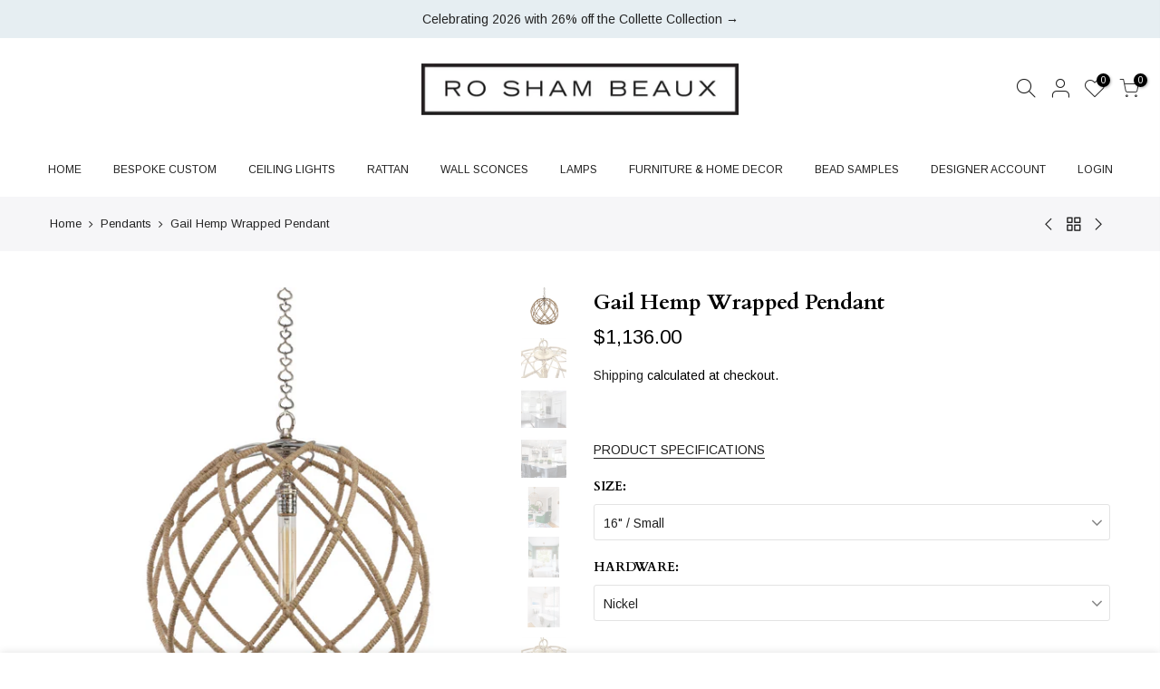

--- FILE ---
content_type: text/html; charset=utf-8
request_url: https://ro-sham-beaux.com/collections/pendant/products/gail-hemp-wrapped-pendant
body_size: 30949
content:
<!doctype html>
<html class="no-js" lang="en">
<head>
  <meta name="facebook-domain-verification" content="kf6h6pau4yjimgipfkg5qeabmvnzub"/>
  <meta charset="utf-8">
  <meta name="viewport" content="width=device-width, initial-scale=1, shrink-to-fit=no, user-scalable=no">
  <meta name="theme-color" content="#000000">
  <meta name="format-detection" content="telephone=no">
  <link rel="canonical" href="https://ro-sham-beaux.com/products/gail-hemp-wrapped-pendant">
  <link rel="prefetch" as="document" href="https://ro-sham-beaux.com">
  <link rel="dns-prefetch" href="https://cdn.shopify.com" crossorigin>
  <link rel="preconnect" href="https://cdn.shopify.com" crossorigin>
  <link rel="preconnect" href="https://monorail-edge.shopifysvc.com">
<link rel="dns-prefetch" href="https://fonts.shopifycdn.com" crossorigin>
    <link rel="preconnect" href="https://fonts.shopify.com" crossorigin>
    <link rel="preload" as="font" href="//ro-sham-beaux.com/cdn/fonts/cardo/cardo_n4.8d7bdd0369840597cbb62dc8a447619701d8d34a.woff2" type="font/woff2" crossorigin>
    <link rel="preload" as="font" href="//ro-sham-beaux.com/cdn/fonts/cardo/cardo_n4.8d7bdd0369840597cbb62dc8a447619701d8d34a.woff2" type="font/woff2" crossorigin>
    <link rel="preload" as="font" href="//ro-sham-beaux.com/cdn/fonts/cardo/cardo_n7.d1764502b55968f897125797ed59f6abd5dc8593.woff2" type="font/woff2" crossorigin><link rel="preload" as="style" href="//ro-sham-beaux.com/cdn/shop/t/3/assets/pre_theme.min.css?v=29812475580754918101639696451">
  <link rel="preload" as="style" href="//ro-sham-beaux.com/cdn/shop/t/3/assets/theme.css?enable_css_minification=1&v=117451724100912069741762360200"><title>Gail Hemp Wrapped Pendant &ndash; Ro Sham Beaux</title><meta name="description" content="Ro Sham Beaux&#39;s Gail Hemp Wrapped Pendant is a handmade Sphere Pendant wrapped in Natural Hemp. Available in two sizes with Brass or Nickel Hardware."><link rel="shortcut icon" type="image/png" href="//ro-sham-beaux.com/cdn/shop/files/Favicons_32x.png?v=1642371070"><link rel="apple-touch-icon-precomposed" type="image/png" sizes="152x152" href="//ro-sham-beaux.com/cdn/shop/files/Favicons_152x.png?v=1642371070"><!-- social-meta-tags.liquid --><meta name="keywords" content="Gail Hemp Wrapped Pendant,Ro Sham Beaux,ro-sham-beaux.com"/><meta name="author" content="RoShamBeaux"><meta property="og:site_name" content="Ro Sham Beaux">
<meta property="og:url" content="https://ro-sham-beaux.com/products/gail-hemp-wrapped-pendant">
<meta property="og:title" content="Gail Hemp Wrapped Pendant">
<meta property="og:type" content="og:product">
<meta property="og:description" content="Ro Sham Beaux&#39;s Gail Hemp Wrapped Pendant is a handmade Sphere Pendant wrapped in Natural Hemp. Available in two sizes with Brass or Nickel Hardware."><meta property="product:price:amount" content="1,136.00">
  <meta property="product:price:amount" content="USD"><meta property="og:image" content="http://ro-sham-beaux.com/cdn/shop/files/gailhempwrapped_dc88f407-98bb-48ab-a3aa-895e08fe2289_1200x1200.png?v=1685326526"><meta property="og:image" content="http://ro-sham-beaux.com/cdn/shop/files/Gail-Hemp-Wrapped_Detail_29cae85b-b702-4936-96d5-5ab5bd8581c1_1200x1200.jpg?v=1686589872"><meta property="og:image" content="http://ro-sham-beaux.com/cdn/shop/files/54_2839fbe3-736f-402a-8149-ab12a68f2634_1200x1200.png?v=1686589875"><meta property="og:image:secure_url" content="https://ro-sham-beaux.com/cdn/shop/files/gailhempwrapped_dc88f407-98bb-48ab-a3aa-895e08fe2289_1200x1200.png?v=1685326526"><meta property="og:image:secure_url" content="https://ro-sham-beaux.com/cdn/shop/files/Gail-Hemp-Wrapped_Detail_29cae85b-b702-4936-96d5-5ab5bd8581c1_1200x1200.jpg?v=1686589872"><meta property="og:image:secure_url" content="https://ro-sham-beaux.com/cdn/shop/files/54_2839fbe3-736f-402a-8149-ab12a68f2634_1200x1200.png?v=1686589875"><meta name="twitter:card" content="summary_large_image">
<meta name="twitter:title" content="Gail Hemp Wrapped Pendant">
<meta name="twitter:description" content="Ro Sham Beaux&#39;s Gail Hemp Wrapped Pendant is a handmade Sphere Pendant wrapped in Natural Hemp. Available in two sizes with Brass or Nickel Hardware.">
<link href="//ro-sham-beaux.com/cdn/shop/t/3/assets/pre_theme.min.css?v=29812475580754918101639696451" rel="stylesheet" type="text/css" media="all" /><link rel="preload" as="script" href="//ro-sham-beaux.com/cdn/shop/t/3/assets/lazysizes.min.js?v=36113997772709414851639696436">
<link rel="preload" as="script" href="//ro-sham-beaux.com/cdn/shop/t/3/assets/nt_vendor.min.js?v=127135569711254804441639696445">
<script>document.documentElement.className = document.documentElement.className.replace('no-js', 'yes-js');const t_name = "product",designMode = false,t_cartCount = 0,t_shop_currency = "USD", t_moneyFormat = "${{amount}}", t_cart_url = "\/cart",t_cartadd_url = "\/cart\/add",t_cartchange_url = "\/cart\/change", pr_re_url = "\/recommendations\/products"; try {var T4AgentNT = (navigator.userAgent.indexOf('Chrome-Lighthouse') == -1)}catch(err){var T4AgentNT = true} function onloadt4relcss(_this) {_this.onload=null;if(T4AgentNT){_this.rel='stylesheet'}} (function () {window.onpageshow = function() {if (performance.navigation.type === 2) {document.dispatchEvent(new CustomEvent('cart:refresh'))} }; })();
var T4stt_str = { 
  "PleaseChoosePrOptions":"Please select some product options before adding this product to your cart.", 
  "will_not_ship":"Will not ship until \u003cspan class=\"jsnt\"\u003e{{date}}\u003c\/span\u003e",
  "will_stock_after":"Will be in stock after \u003cspan class=\"jsnt\"\u003e{{date}}\u003c\/span\u003e",
  "replace_item_atc":"Replace item",
  "replace_item_pre":"Replace item",
  "added_to_cart": "Product was successfully added to your cart.",
  "view_cart": "View cart",
  "continue_shopping": "Continue Shopping",
  "save_js":"-[sale]%",
  "save2_js":"SAVE [sale]%",
  "save3_js":"SAVE [sale]","bannerCountdown":"%D days %H:%M:%S",
  "prItemCountdown":"%D Days %H:%M:%S",
  "countdown_days":"days",
  "countdown_hours":"hr",
  "countdown_mins":"min",
  "countdown_sec":"sc",
  "multiple_rates": "We found [number_of_rates] shipping rates available for [address], starting at [rate].",
  "one_rate": "We found one shipping rate available for [address].",
  "no_rates": "Sorry, we do not ship to this destination.",
  "rate_value": "[rate_title] at [rate]",
  "agree_checkout": "You must agree with the terms and conditions of sales to check out.",
  "added_text_cp":"Compare products"
};
</script>
<link rel="preload" href="//ro-sham-beaux.com/cdn/shop/t/3/assets/style.min.css?v=49095840257411796141639696465" as="style" onload="onloadt4relcss(this)"><link href="//ro-sham-beaux.com/cdn/shop/t/3/assets/theme.css?enable_css_minification=1&amp;v=117451724100912069741762360200" rel="stylesheet" type="text/css" media="all" /><link id="sett_clt4" rel="preload" href="//ro-sham-beaux.com/cdn/shop/t/3/assets/colors.css?v=91352347498825347071639696408" as="style" onload="onloadt4relcss(this)"><link rel="preload" as="style" href="//ro-sham-beaux.com/cdn/shop/t/3/assets/custom.css?v=14875169694156533451639696880"><link href="//ro-sham-beaux.com/cdn/shop/t/3/assets/custom.css?v=14875169694156533451639696880" rel="stylesheet" type="text/css" media="all" /><link rel="preload" href="//ro-sham-beaux.com/cdn/shop/t/3/assets/line-awesome.min.css?v=36930450349382045261639696439" as="style" onload="onloadt4relcss(this)">
<script id="js_lzt4" src="//ro-sham-beaux.com/cdn/shop/t/3/assets/lazysizes.min.js?v=36113997772709414851639696436" defer="defer"></script>
<script src="//ro-sham-beaux.com/cdn/shop/t/3/assets/nt_vendor.min.js?v=127135569711254804441639696445" defer="defer" id="js_ntt4"
  data-theme='//ro-sham-beaux.com/cdn/shop/t/3/assets/nt_theme.min.js?v=55468273061341058211639696444'
  data-stt='//ro-sham-beaux.com/cdn/shop/t/3/assets/nt_settings.js?enable_js_minification=1&v=12208624168049273031692624447'
  data-cat='//ro-sham-beaux.com/cdn/shop/t/3/assets/cat.min.js?v=167480101576222584661639696407' 
  data-sw='//ro-sham-beaux.com/cdn/shop/t/3/assets/swatch.min.js?v=123737551716204735511639696467'
  data-prjs='//ro-sham-beaux.com/cdn/shop/t/3/assets/produc.min.js?v=66856717831304081821639696452' 
  data-mail='//ro-sham-beaux.com/cdn/shop/t/3/assets/platform_mail.min.js?v=120104920183136925081639696450'
  data-my='//ro-sham-beaux.com/cdn/shop/t/3/assets/my.js?v=111603181540343972631639696441' data-cusp='//ro-sham-beaux.com/cdn/shop/t/3/assets/my.js?v=111603181540343972631639696441' data-cur='//ro-sham-beaux.com/cdn/shop/t/3/assets/my.js?v=111603181540343972631639696441' data-mdl='//ro-sham-beaux.com/cdn/shop/t/3/assets/module.min.js?v=72712877271928395091639696441'
  data-map='//ro-sham-beaux.com/cdn/shop/t/3/assets/maplace.min.js?v=123640464312137447171639696439'
  data-time='//ro-sham-beaux.com/cdn/shop/t/3/assets/spacetime.min.js?v=4869'
  data-ins='//ro-sham-beaux.com/cdn/shop/t/3/assets/nt_instagram.min.js?v=67982783334426809631639696443'
  data-user='//ro-sham-beaux.com/cdn/shop/t/3/assets/interactable.min.js?v=127937966022527975841639696422'
  data-add='//ro-sham-beaux.com/cdn/shop/t/3/assets/my.js?v=111603181540343972631639696441'
  data-klaviyo='//www.klaviyo.com/media/js/public/klaviyo_subscribe.js'
  data-font='iconKalles , fakalles , Pe-icon-7-stroke , Font Awesome 5 Free:n9'
  data-fm=''
  data-spcmn='//ro-sham-beaux.com/cdn/shopifycloud/storefront/assets/themes_support/shopify_common-5f594365.js'
  data-cust='//ro-sham-beaux.com/cdn/shop/t/3/assets/customerclnt.min.js?v=3252781937110261681639696411'
  data-cusjs='none'
  data-desadm='//ro-sham-beaux.com/cdn/shop/t/3/assets/des_adm.min.js?v=10419254167664289641639696412'
  data-otherryv='//ro-sham-beaux.com/cdn/shop/t/3/assets/reviewOther.js?enable_js_minification=1&v=72029929378534401331639696461'></script><script>window.performance && window.performance.mark && window.performance.mark('shopify.content_for_header.start');</script><meta name="google-site-verification" content="onVsMmFx0qQLnjSAbmrp57quuh0z1_jv9XUQy-dKQaQ">
<meta id="shopify-digital-wallet" name="shopify-digital-wallet" content="/61738713307/digital_wallets/dialog">
<meta name="shopify-checkout-api-token" content="16772303a1aa60bf069736355f077c2f">
<link rel="alternate" type="application/json+oembed" href="https://ro-sham-beaux.com/products/gail-hemp-wrapped-pendant.oembed">
<script async="async" src="/checkouts/internal/preloads.js?locale=en-US"></script>
<link rel="preconnect" href="https://shop.app" crossorigin="anonymous">
<script async="async" src="https://shop.app/checkouts/internal/preloads.js?locale=en-US&shop_id=61738713307" crossorigin="anonymous"></script>
<script id="apple-pay-shop-capabilities" type="application/json">{"shopId":61738713307,"countryCode":"US","currencyCode":"USD","merchantCapabilities":["supports3DS"],"merchantId":"gid:\/\/shopify\/Shop\/61738713307","merchantName":"Ro Sham Beaux","requiredBillingContactFields":["postalAddress","email","phone"],"requiredShippingContactFields":["postalAddress","email","phone"],"shippingType":"shipping","supportedNetworks":["visa","masterCard","amex","discover","elo","jcb"],"total":{"type":"pending","label":"Ro Sham Beaux","amount":"1.00"},"shopifyPaymentsEnabled":true,"supportsSubscriptions":true}</script>
<script id="shopify-features" type="application/json">{"accessToken":"16772303a1aa60bf069736355f077c2f","betas":["rich-media-storefront-analytics"],"domain":"ro-sham-beaux.com","predictiveSearch":true,"shopId":61738713307,"locale":"en"}</script>
<script>var Shopify = Shopify || {};
Shopify.shop = "roshambeaux.myshopify.com";
Shopify.locale = "en";
Shopify.currency = {"active":"USD","rate":"1.0"};
Shopify.country = "US";
Shopify.theme = {"name":"RoShamBeaux","id":129552089307,"schema_name":"Kalles","schema_version":"3.0.1","theme_store_id":null,"role":"main"};
Shopify.theme.handle = "null";
Shopify.theme.style = {"id":null,"handle":null};
Shopify.cdnHost = "ro-sham-beaux.com/cdn";
Shopify.routes = Shopify.routes || {};
Shopify.routes.root = "/";</script>
<script type="module">!function(o){(o.Shopify=o.Shopify||{}).modules=!0}(window);</script>
<script>!function(o){function n(){var o=[];function n(){o.push(Array.prototype.slice.apply(arguments))}return n.q=o,n}var t=o.Shopify=o.Shopify||{};t.loadFeatures=n(),t.autoloadFeatures=n()}(window);</script>
<script>
  window.ShopifyPay = window.ShopifyPay || {};
  window.ShopifyPay.apiHost = "shop.app\/pay";
  window.ShopifyPay.redirectState = null;
</script>
<script id="shop-js-analytics" type="application/json">{"pageType":"product"}</script>
<script defer="defer" async type="module" src="//ro-sham-beaux.com/cdn/shopifycloud/shop-js/modules/v2/client.init-shop-cart-sync_BT-GjEfc.en.esm.js"></script>
<script defer="defer" async type="module" src="//ro-sham-beaux.com/cdn/shopifycloud/shop-js/modules/v2/chunk.common_D58fp_Oc.esm.js"></script>
<script defer="defer" async type="module" src="//ro-sham-beaux.com/cdn/shopifycloud/shop-js/modules/v2/chunk.modal_xMitdFEc.esm.js"></script>
<script type="module">
  await import("//ro-sham-beaux.com/cdn/shopifycloud/shop-js/modules/v2/client.init-shop-cart-sync_BT-GjEfc.en.esm.js");
await import("//ro-sham-beaux.com/cdn/shopifycloud/shop-js/modules/v2/chunk.common_D58fp_Oc.esm.js");
await import("//ro-sham-beaux.com/cdn/shopifycloud/shop-js/modules/v2/chunk.modal_xMitdFEc.esm.js");

  window.Shopify.SignInWithShop?.initShopCartSync?.({"fedCMEnabled":true,"windoidEnabled":true});

</script>
<script>
  window.Shopify = window.Shopify || {};
  if (!window.Shopify.featureAssets) window.Shopify.featureAssets = {};
  window.Shopify.featureAssets['shop-js'] = {"shop-cart-sync":["modules/v2/client.shop-cart-sync_DZOKe7Ll.en.esm.js","modules/v2/chunk.common_D58fp_Oc.esm.js","modules/v2/chunk.modal_xMitdFEc.esm.js"],"init-fed-cm":["modules/v2/client.init-fed-cm_B6oLuCjv.en.esm.js","modules/v2/chunk.common_D58fp_Oc.esm.js","modules/v2/chunk.modal_xMitdFEc.esm.js"],"shop-cash-offers":["modules/v2/client.shop-cash-offers_D2sdYoxE.en.esm.js","modules/v2/chunk.common_D58fp_Oc.esm.js","modules/v2/chunk.modal_xMitdFEc.esm.js"],"shop-login-button":["modules/v2/client.shop-login-button_QeVjl5Y3.en.esm.js","modules/v2/chunk.common_D58fp_Oc.esm.js","modules/v2/chunk.modal_xMitdFEc.esm.js"],"pay-button":["modules/v2/client.pay-button_DXTOsIq6.en.esm.js","modules/v2/chunk.common_D58fp_Oc.esm.js","modules/v2/chunk.modal_xMitdFEc.esm.js"],"shop-button":["modules/v2/client.shop-button_DQZHx9pm.en.esm.js","modules/v2/chunk.common_D58fp_Oc.esm.js","modules/v2/chunk.modal_xMitdFEc.esm.js"],"avatar":["modules/v2/client.avatar_BTnouDA3.en.esm.js"],"init-windoid":["modules/v2/client.init-windoid_CR1B-cfM.en.esm.js","modules/v2/chunk.common_D58fp_Oc.esm.js","modules/v2/chunk.modal_xMitdFEc.esm.js"],"init-shop-for-new-customer-accounts":["modules/v2/client.init-shop-for-new-customer-accounts_C_vY_xzh.en.esm.js","modules/v2/client.shop-login-button_QeVjl5Y3.en.esm.js","modules/v2/chunk.common_D58fp_Oc.esm.js","modules/v2/chunk.modal_xMitdFEc.esm.js"],"init-shop-email-lookup-coordinator":["modules/v2/client.init-shop-email-lookup-coordinator_BI7n9ZSv.en.esm.js","modules/v2/chunk.common_D58fp_Oc.esm.js","modules/v2/chunk.modal_xMitdFEc.esm.js"],"init-shop-cart-sync":["modules/v2/client.init-shop-cart-sync_BT-GjEfc.en.esm.js","modules/v2/chunk.common_D58fp_Oc.esm.js","modules/v2/chunk.modal_xMitdFEc.esm.js"],"shop-toast-manager":["modules/v2/client.shop-toast-manager_DiYdP3xc.en.esm.js","modules/v2/chunk.common_D58fp_Oc.esm.js","modules/v2/chunk.modal_xMitdFEc.esm.js"],"init-customer-accounts":["modules/v2/client.init-customer-accounts_D9ZNqS-Q.en.esm.js","modules/v2/client.shop-login-button_QeVjl5Y3.en.esm.js","modules/v2/chunk.common_D58fp_Oc.esm.js","modules/v2/chunk.modal_xMitdFEc.esm.js"],"init-customer-accounts-sign-up":["modules/v2/client.init-customer-accounts-sign-up_iGw4briv.en.esm.js","modules/v2/client.shop-login-button_QeVjl5Y3.en.esm.js","modules/v2/chunk.common_D58fp_Oc.esm.js","modules/v2/chunk.modal_xMitdFEc.esm.js"],"shop-follow-button":["modules/v2/client.shop-follow-button_CqMgW2wH.en.esm.js","modules/v2/chunk.common_D58fp_Oc.esm.js","modules/v2/chunk.modal_xMitdFEc.esm.js"],"checkout-modal":["modules/v2/client.checkout-modal_xHeaAweL.en.esm.js","modules/v2/chunk.common_D58fp_Oc.esm.js","modules/v2/chunk.modal_xMitdFEc.esm.js"],"shop-login":["modules/v2/client.shop-login_D91U-Q7h.en.esm.js","modules/v2/chunk.common_D58fp_Oc.esm.js","modules/v2/chunk.modal_xMitdFEc.esm.js"],"lead-capture":["modules/v2/client.lead-capture_BJmE1dJe.en.esm.js","modules/v2/chunk.common_D58fp_Oc.esm.js","modules/v2/chunk.modal_xMitdFEc.esm.js"],"payment-terms":["modules/v2/client.payment-terms_Ci9AEqFq.en.esm.js","modules/v2/chunk.common_D58fp_Oc.esm.js","modules/v2/chunk.modal_xMitdFEc.esm.js"]};
</script>
<script>(function() {
  var isLoaded = false;
  function asyncLoad() {
    if (isLoaded) return;
    isLoaded = true;
    var urls = ["\/\/www.powr.io\/powr.js?powr-token=roshambeaux.myshopify.com\u0026external-type=shopify\u0026shop=roshambeaux.myshopify.com","https:\/\/cdn-app.cart-bot.net\/public\/js\/append.js?shop=roshambeaux.myshopify.com","https:\/\/cdn.tabarn.app\/cdn\/automatic-discount\/automatic-discount-v2.min.js?shop=roshambeaux.myshopify.com","https:\/\/orderstatus.w3apps.co\/js\/orderlookup.js?shop=roshambeaux.myshopify.com","https:\/\/cdn.nfcube.com\/instafeed-52f83019ccaac49a6b56485a2e0974ad.js?shop=roshambeaux.myshopify.com","https:\/\/depo.sidepanda.com\/popups-subscription.js?shop=roshambeaux.myshopify.com","https:\/\/dev.younet.network\/scriptTag\/infinite-option-price.js?shop_id=94956\u0026shop=roshambeaux.myshopify.com","https:\/\/dev.younet.network\/scriptTag\/infinite-option.js?shop=roshambeaux.myshopify.com"];
    for (var i = 0; i < urls.length; i++) {
      var s = document.createElement('script');
      s.type = 'text/javascript';
      s.async = true;
      s.src = urls[i];
      var x = document.getElementsByTagName('script')[0];
      x.parentNode.insertBefore(s, x);
    }
  };
  if(window.attachEvent) {
    window.attachEvent('onload', asyncLoad);
  } else {
    window.addEventListener('load', asyncLoad, false);
  }
})();</script>
<script id="__st">var __st={"a":61738713307,"offset":-18000,"reqid":"99de3ec1-9bbe-4b35-9e71-4bf14fc39179-1769516136","pageurl":"ro-sham-beaux.com\/collections\/pendant\/products\/gail-hemp-wrapped-pendant","u":"2df15c919507","p":"product","rtyp":"product","rid":7487082692827};</script>
<script>window.ShopifyPaypalV4VisibilityTracking = true;</script>
<script id="captcha-bootstrap">!function(){'use strict';const t='contact',e='account',n='new_comment',o=[[t,t],['blogs',n],['comments',n],[t,'customer']],c=[[e,'customer_login'],[e,'guest_login'],[e,'recover_customer_password'],[e,'create_customer']],r=t=>t.map((([t,e])=>`form[action*='/${t}']:not([data-nocaptcha='true']) input[name='form_type'][value='${e}']`)).join(','),a=t=>()=>t?[...document.querySelectorAll(t)].map((t=>t.form)):[];function s(){const t=[...o],e=r(t);return a(e)}const i='password',u='form_key',d=['recaptcha-v3-token','g-recaptcha-response','h-captcha-response',i],f=()=>{try{return window.sessionStorage}catch{return}},m='__shopify_v',_=t=>t.elements[u];function p(t,e,n=!1){try{const o=window.sessionStorage,c=JSON.parse(o.getItem(e)),{data:r}=function(t){const{data:e,action:n}=t;return t[m]||n?{data:e,action:n}:{data:t,action:n}}(c);for(const[e,n]of Object.entries(r))t.elements[e]&&(t.elements[e].value=n);n&&o.removeItem(e)}catch(o){console.error('form repopulation failed',{error:o})}}const l='form_type',E='cptcha';function T(t){t.dataset[E]=!0}const w=window,h=w.document,L='Shopify',v='ce_forms',y='captcha';let A=!1;((t,e)=>{const n=(g='f06e6c50-85a8-45c8-87d0-21a2b65856fe',I='https://cdn.shopify.com/shopifycloud/storefront-forms-hcaptcha/ce_storefront_forms_captcha_hcaptcha.v1.5.2.iife.js',D={infoText:'Protected by hCaptcha',privacyText:'Privacy',termsText:'Terms'},(t,e,n)=>{const o=w[L][v],c=o.bindForm;if(c)return c(t,g,e,D).then(n);var r;o.q.push([[t,g,e,D],n]),r=I,A||(h.body.append(Object.assign(h.createElement('script'),{id:'captcha-provider',async:!0,src:r})),A=!0)});var g,I,D;w[L]=w[L]||{},w[L][v]=w[L][v]||{},w[L][v].q=[],w[L][y]=w[L][y]||{},w[L][y].protect=function(t,e){n(t,void 0,e),T(t)},Object.freeze(w[L][y]),function(t,e,n,w,h,L){const[v,y,A,g]=function(t,e,n){const i=e?o:[],u=t?c:[],d=[...i,...u],f=r(d),m=r(i),_=r(d.filter((([t,e])=>n.includes(e))));return[a(f),a(m),a(_),s()]}(w,h,L),I=t=>{const e=t.target;return e instanceof HTMLFormElement?e:e&&e.form},D=t=>v().includes(t);t.addEventListener('submit',(t=>{const e=I(t);if(!e)return;const n=D(e)&&!e.dataset.hcaptchaBound&&!e.dataset.recaptchaBound,o=_(e),c=g().includes(e)&&(!o||!o.value);(n||c)&&t.preventDefault(),c&&!n&&(function(t){try{if(!f())return;!function(t){const e=f();if(!e)return;const n=_(t);if(!n)return;const o=n.value;o&&e.removeItem(o)}(t);const e=Array.from(Array(32),(()=>Math.random().toString(36)[2])).join('');!function(t,e){_(t)||t.append(Object.assign(document.createElement('input'),{type:'hidden',name:u})),t.elements[u].value=e}(t,e),function(t,e){const n=f();if(!n)return;const o=[...t.querySelectorAll(`input[type='${i}']`)].map((({name:t})=>t)),c=[...d,...o],r={};for(const[a,s]of new FormData(t).entries())c.includes(a)||(r[a]=s);n.setItem(e,JSON.stringify({[m]:1,action:t.action,data:r}))}(t,e)}catch(e){console.error('failed to persist form',e)}}(e),e.submit())}));const S=(t,e)=>{t&&!t.dataset[E]&&(n(t,e.some((e=>e===t))),T(t))};for(const o of['focusin','change'])t.addEventListener(o,(t=>{const e=I(t);D(e)&&S(e,y())}));const B=e.get('form_key'),M=e.get(l),P=B&&M;t.addEventListener('DOMContentLoaded',(()=>{const t=y();if(P)for(const e of t)e.elements[l].value===M&&p(e,B);[...new Set([...A(),...v().filter((t=>'true'===t.dataset.shopifyCaptcha))])].forEach((e=>S(e,t)))}))}(h,new URLSearchParams(w.location.search),n,t,e,['guest_login'])})(!0,!0)}();</script>
<script integrity="sha256-4kQ18oKyAcykRKYeNunJcIwy7WH5gtpwJnB7kiuLZ1E=" data-source-attribution="shopify.loadfeatures" defer="defer" src="//ro-sham-beaux.com/cdn/shopifycloud/storefront/assets/storefront/load_feature-a0a9edcb.js" crossorigin="anonymous"></script>
<script crossorigin="anonymous" defer="defer" src="//ro-sham-beaux.com/cdn/shopifycloud/storefront/assets/shopify_pay/storefront-65b4c6d7.js?v=20250812"></script>
<script data-source-attribution="shopify.dynamic_checkout.dynamic.init">var Shopify=Shopify||{};Shopify.PaymentButton=Shopify.PaymentButton||{isStorefrontPortableWallets:!0,init:function(){window.Shopify.PaymentButton.init=function(){};var t=document.createElement("script");t.src="https://ro-sham-beaux.com/cdn/shopifycloud/portable-wallets/latest/portable-wallets.en.js",t.type="module",document.head.appendChild(t)}};
</script>
<script data-source-attribution="shopify.dynamic_checkout.buyer_consent">
  function portableWalletsHideBuyerConsent(e){var t=document.getElementById("shopify-buyer-consent"),n=document.getElementById("shopify-subscription-policy-button");t&&n&&(t.classList.add("hidden"),t.setAttribute("aria-hidden","true"),n.removeEventListener("click",e))}function portableWalletsShowBuyerConsent(e){var t=document.getElementById("shopify-buyer-consent"),n=document.getElementById("shopify-subscription-policy-button");t&&n&&(t.classList.remove("hidden"),t.removeAttribute("aria-hidden"),n.addEventListener("click",e))}window.Shopify?.PaymentButton&&(window.Shopify.PaymentButton.hideBuyerConsent=portableWalletsHideBuyerConsent,window.Shopify.PaymentButton.showBuyerConsent=portableWalletsShowBuyerConsent);
</script>
<script data-source-attribution="shopify.dynamic_checkout.cart.bootstrap">document.addEventListener("DOMContentLoaded",(function(){function t(){return document.querySelector("shopify-accelerated-checkout-cart, shopify-accelerated-checkout")}if(t())Shopify.PaymentButton.init();else{new MutationObserver((function(e,n){t()&&(Shopify.PaymentButton.init(),n.disconnect())})).observe(document.body,{childList:!0,subtree:!0})}}));
</script>
<link id="shopify-accelerated-checkout-styles" rel="stylesheet" media="screen" href="https://ro-sham-beaux.com/cdn/shopifycloud/portable-wallets/latest/accelerated-checkout-backwards-compat.css" crossorigin="anonymous">
<style id="shopify-accelerated-checkout-cart">
        #shopify-buyer-consent {
  margin-top: 1em;
  display: inline-block;
  width: 100%;
}

#shopify-buyer-consent.hidden {
  display: none;
}

#shopify-subscription-policy-button {
  background: none;
  border: none;
  padding: 0;
  text-decoration: underline;
  font-size: inherit;
  cursor: pointer;
}

#shopify-subscription-policy-button::before {
  box-shadow: none;
}

      </style>

<script>window.performance && window.performance.mark && window.performance.mark('shopify.content_for_header.end');</script>
 
  <!-- Global site tag (gtag.js) - Google Analytics -->
<script async src="https://www.googletagmanager.com/gtag/js?id=G-ZV7YFCSDW1"></script>
<script>
  window.dataLayer = window.dataLayer || [];
  function gtag(){dataLayer.push(arguments);}
  gtag('js', new Date());

  gtag('config', 'G-ZV7YFCSDW1');
</script>
  
    <script src="https://cdn.younet.network/jquery.min.js" defer="defer"></script>
<!-- BEGIN app block: shopify://apps/klaviyo-email-marketing-sms/blocks/klaviyo-onsite-embed/2632fe16-c075-4321-a88b-50b567f42507 -->












  <script async src="https://static.klaviyo.com/onsite/js/XHD3M7/klaviyo.js?company_id=XHD3M7"></script>
  <script>!function(){if(!window.klaviyo){window._klOnsite=window._klOnsite||[];try{window.klaviyo=new Proxy({},{get:function(n,i){return"push"===i?function(){var n;(n=window._klOnsite).push.apply(n,arguments)}:function(){for(var n=arguments.length,o=new Array(n),w=0;w<n;w++)o[w]=arguments[w];var t="function"==typeof o[o.length-1]?o.pop():void 0,e=new Promise((function(n){window._klOnsite.push([i].concat(o,[function(i){t&&t(i),n(i)}]))}));return e}}})}catch(n){window.klaviyo=window.klaviyo||[],window.klaviyo.push=function(){var n;(n=window._klOnsite).push.apply(n,arguments)}}}}();</script>

  
    <script id="viewed_product">
      if (item == null) {
        var _learnq = _learnq || [];

        var MetafieldReviews = null
        var MetafieldYotpoRating = null
        var MetafieldYotpoCount = null
        var MetafieldLooxRating = null
        var MetafieldLooxCount = null
        var okendoProduct = null
        var okendoProductReviewCount = null
        var okendoProductReviewAverageValue = null
        try {
          // The following fields are used for Customer Hub recently viewed in order to add reviews.
          // This information is not part of __kla_viewed. Instead, it is part of __kla_viewed_reviewed_items
          MetafieldReviews = {"rating_count":0};
          MetafieldYotpoRating = null
          MetafieldYotpoCount = null
          MetafieldLooxRating = null
          MetafieldLooxCount = null

          okendoProduct = null
          // If the okendo metafield is not legacy, it will error, which then requires the new json formatted data
          if (okendoProduct && 'error' in okendoProduct) {
            okendoProduct = null
          }
          okendoProductReviewCount = okendoProduct ? okendoProduct.reviewCount : null
          okendoProductReviewAverageValue = okendoProduct ? okendoProduct.reviewAverageValue : null
        } catch (error) {
          console.error('Error in Klaviyo onsite reviews tracking:', error);
        }

        var item = {
          Name: "Gail Hemp Wrapped Pendant",
          ProductID: 7487082692827,
          Categories: ["Ceiling Lights","Chandeliers","Dog Days of Summer Sale","Global","Pendants"],
          ImageURL: "https://ro-sham-beaux.com/cdn/shop/files/gailhempwrapped_dc88f407-98bb-48ab-a3aa-895e08fe2289_grande.png?v=1685326526",
          URL: "https://ro-sham-beaux.com/products/gail-hemp-wrapped-pendant",
          Brand: "Ro Sham Beaux",
          Price: "$1,136.00",
          Value: "1,136.00",
          CompareAtPrice: "$0.00"
        };
        _learnq.push(['track', 'Viewed Product', item]);
        _learnq.push(['trackViewedItem', {
          Title: item.Name,
          ItemId: item.ProductID,
          Categories: item.Categories,
          ImageUrl: item.ImageURL,
          Url: item.URL,
          Metadata: {
            Brand: item.Brand,
            Price: item.Price,
            Value: item.Value,
            CompareAtPrice: item.CompareAtPrice
          },
          metafields:{
            reviews: MetafieldReviews,
            yotpo:{
              rating: MetafieldYotpoRating,
              count: MetafieldYotpoCount,
            },
            loox:{
              rating: MetafieldLooxRating,
              count: MetafieldLooxCount,
            },
            okendo: {
              rating: okendoProductReviewAverageValue,
              count: okendoProductReviewCount,
            }
          }
        }]);
      }
    </script>
  




  <script>
    window.klaviyoReviewsProductDesignMode = false
  </script>







<!-- END app block --><!-- BEGIN app block: shopify://apps/minmaxify-order-limits/blocks/app-embed-block/3acfba32-89f3-4377-ae20-cbb9abc48475 --><script type="text/javascript" src="https://limits.minmaxify.com/roshambeaux.myshopify.com?v=120&r=20240801164518"></script>

<!-- END app block --><!-- BEGIN app block: shopify://apps/w3-custom-order-status/blocks/customer_account_status/ff5bedd7-802c-425d-8e19-b19a597a06a4 -->

<style>
.w3-order-status{
  border:1px solid #c0c0c0;
  padding: 10px;
  border-radius: 5px;
  margin-bottom: 10px;
  background-color: #fff;
  color: #333;
  }

  .w3-timeline .w3-timeline-item.current .w3-timeline-content{
    background-color:#fafafa !important;
    color:#333;
  }

  .w3-future-status{
    color:#c0c0c0
  }

</style>

<script type="text/javascript">
  
	
  var search = {
      orderID: null,
      shopName: 'roshambeaux',
      includeStyles: true
  }

  if (search.orderID != null & search.shopName != null){
    fetch('https://orderstatus.w3apps.co/api/ShopifyLookup',
      {
          method: 'POST',
          body: JSON.stringify(search),
          headers: { 'Accept': 'application/json', 'Content-Type': 'application/json' }
      })
      .then((response) => response.json())
      .then((data) => {

          const st = document.querySelector('.w3-customer-account-order-status');
          if (st){
            st.innerHTML = data.searchresultsdetail;
          }

      });
  }

</script>






<!-- END app block --><script src="https://cdn.shopify.com/extensions/019b35e6-1e45-7423-8d1f-d8f592c79f09/theme-app-extension-new-148/assets/bundle.js" type="text/javascript" defer="defer"></script>
<link href="https://monorail-edge.shopifysvc.com" rel="dns-prefetch">
<script>(function(){if ("sendBeacon" in navigator && "performance" in window) {try {var session_token_from_headers = performance.getEntriesByType('navigation')[0].serverTiming.find(x => x.name == '_s').description;} catch {var session_token_from_headers = undefined;}var session_cookie_matches = document.cookie.match(/_shopify_s=([^;]*)/);var session_token_from_cookie = session_cookie_matches && session_cookie_matches.length === 2 ? session_cookie_matches[1] : "";var session_token = session_token_from_headers || session_token_from_cookie || "";function handle_abandonment_event(e) {var entries = performance.getEntries().filter(function(entry) {return /monorail-edge.shopifysvc.com/.test(entry.name);});if (!window.abandonment_tracked && entries.length === 0) {window.abandonment_tracked = true;var currentMs = Date.now();var navigation_start = performance.timing.navigationStart;var payload = {shop_id: 61738713307,url: window.location.href,navigation_start,duration: currentMs - navigation_start,session_token,page_type: "product"};window.navigator.sendBeacon("https://monorail-edge.shopifysvc.com/v1/produce", JSON.stringify({schema_id: "online_store_buyer_site_abandonment/1.1",payload: payload,metadata: {event_created_at_ms: currentMs,event_sent_at_ms: currentMs}}));}}window.addEventListener('pagehide', handle_abandonment_event);}}());</script>
<script id="web-pixels-manager-setup">(function e(e,d,r,n,o){if(void 0===o&&(o={}),!Boolean(null===(a=null===(i=window.Shopify)||void 0===i?void 0:i.analytics)||void 0===a?void 0:a.replayQueue)){var i,a;window.Shopify=window.Shopify||{};var t=window.Shopify;t.analytics=t.analytics||{};var s=t.analytics;s.replayQueue=[],s.publish=function(e,d,r){return s.replayQueue.push([e,d,r]),!0};try{self.performance.mark("wpm:start")}catch(e){}var l=function(){var e={modern:/Edge?\/(1{2}[4-9]|1[2-9]\d|[2-9]\d{2}|\d{4,})\.\d+(\.\d+|)|Firefox\/(1{2}[4-9]|1[2-9]\d|[2-9]\d{2}|\d{4,})\.\d+(\.\d+|)|Chrom(ium|e)\/(9{2}|\d{3,})\.\d+(\.\d+|)|(Maci|X1{2}).+ Version\/(15\.\d+|(1[6-9]|[2-9]\d|\d{3,})\.\d+)([,.]\d+|)( \(\w+\)|)( Mobile\/\w+|) Safari\/|Chrome.+OPR\/(9{2}|\d{3,})\.\d+\.\d+|(CPU[ +]OS|iPhone[ +]OS|CPU[ +]iPhone|CPU IPhone OS|CPU iPad OS)[ +]+(15[._]\d+|(1[6-9]|[2-9]\d|\d{3,})[._]\d+)([._]\d+|)|Android:?[ /-](13[3-9]|1[4-9]\d|[2-9]\d{2}|\d{4,})(\.\d+|)(\.\d+|)|Android.+Firefox\/(13[5-9]|1[4-9]\d|[2-9]\d{2}|\d{4,})\.\d+(\.\d+|)|Android.+Chrom(ium|e)\/(13[3-9]|1[4-9]\d|[2-9]\d{2}|\d{4,})\.\d+(\.\d+|)|SamsungBrowser\/([2-9]\d|\d{3,})\.\d+/,legacy:/Edge?\/(1[6-9]|[2-9]\d|\d{3,})\.\d+(\.\d+|)|Firefox\/(5[4-9]|[6-9]\d|\d{3,})\.\d+(\.\d+|)|Chrom(ium|e)\/(5[1-9]|[6-9]\d|\d{3,})\.\d+(\.\d+|)([\d.]+$|.*Safari\/(?![\d.]+ Edge\/[\d.]+$))|(Maci|X1{2}).+ Version\/(10\.\d+|(1[1-9]|[2-9]\d|\d{3,})\.\d+)([,.]\d+|)( \(\w+\)|)( Mobile\/\w+|) Safari\/|Chrome.+OPR\/(3[89]|[4-9]\d|\d{3,})\.\d+\.\d+|(CPU[ +]OS|iPhone[ +]OS|CPU[ +]iPhone|CPU IPhone OS|CPU iPad OS)[ +]+(10[._]\d+|(1[1-9]|[2-9]\d|\d{3,})[._]\d+)([._]\d+|)|Android:?[ /-](13[3-9]|1[4-9]\d|[2-9]\d{2}|\d{4,})(\.\d+|)(\.\d+|)|Mobile Safari.+OPR\/([89]\d|\d{3,})\.\d+\.\d+|Android.+Firefox\/(13[5-9]|1[4-9]\d|[2-9]\d{2}|\d{4,})\.\d+(\.\d+|)|Android.+Chrom(ium|e)\/(13[3-9]|1[4-9]\d|[2-9]\d{2}|\d{4,})\.\d+(\.\d+|)|Android.+(UC? ?Browser|UCWEB|U3)[ /]?(15\.([5-9]|\d{2,})|(1[6-9]|[2-9]\d|\d{3,})\.\d+)\.\d+|SamsungBrowser\/(5\.\d+|([6-9]|\d{2,})\.\d+)|Android.+MQ{2}Browser\/(14(\.(9|\d{2,})|)|(1[5-9]|[2-9]\d|\d{3,})(\.\d+|))(\.\d+|)|K[Aa][Ii]OS\/(3\.\d+|([4-9]|\d{2,})\.\d+)(\.\d+|)/},d=e.modern,r=e.legacy,n=navigator.userAgent;return n.match(d)?"modern":n.match(r)?"legacy":"unknown"}(),u="modern"===l?"modern":"legacy",c=(null!=n?n:{modern:"",legacy:""})[u],f=function(e){return[e.baseUrl,"/wpm","/b",e.hashVersion,"modern"===e.buildTarget?"m":"l",".js"].join("")}({baseUrl:d,hashVersion:r,buildTarget:u}),m=function(e){var d=e.version,r=e.bundleTarget,n=e.surface,o=e.pageUrl,i=e.monorailEndpoint;return{emit:function(e){var a=e.status,t=e.errorMsg,s=(new Date).getTime(),l=JSON.stringify({metadata:{event_sent_at_ms:s},events:[{schema_id:"web_pixels_manager_load/3.1",payload:{version:d,bundle_target:r,page_url:o,status:a,surface:n,error_msg:t},metadata:{event_created_at_ms:s}}]});if(!i)return console&&console.warn&&console.warn("[Web Pixels Manager] No Monorail endpoint provided, skipping logging."),!1;try{return self.navigator.sendBeacon.bind(self.navigator)(i,l)}catch(e){}var u=new XMLHttpRequest;try{return u.open("POST",i,!0),u.setRequestHeader("Content-Type","text/plain"),u.send(l),!0}catch(e){return console&&console.warn&&console.warn("[Web Pixels Manager] Got an unhandled error while logging to Monorail."),!1}}}}({version:r,bundleTarget:l,surface:e.surface,pageUrl:self.location.href,monorailEndpoint:e.monorailEndpoint});try{o.browserTarget=l,function(e){var d=e.src,r=e.async,n=void 0===r||r,o=e.onload,i=e.onerror,a=e.sri,t=e.scriptDataAttributes,s=void 0===t?{}:t,l=document.createElement("script"),u=document.querySelector("head"),c=document.querySelector("body");if(l.async=n,l.src=d,a&&(l.integrity=a,l.crossOrigin="anonymous"),s)for(var f in s)if(Object.prototype.hasOwnProperty.call(s,f))try{l.dataset[f]=s[f]}catch(e){}if(o&&l.addEventListener("load",o),i&&l.addEventListener("error",i),u)u.appendChild(l);else{if(!c)throw new Error("Did not find a head or body element to append the script");c.appendChild(l)}}({src:f,async:!0,onload:function(){if(!function(){var e,d;return Boolean(null===(d=null===(e=window.Shopify)||void 0===e?void 0:e.analytics)||void 0===d?void 0:d.initialized)}()){var d=window.webPixelsManager.init(e)||void 0;if(d){var r=window.Shopify.analytics;r.replayQueue.forEach((function(e){var r=e[0],n=e[1],o=e[2];d.publishCustomEvent(r,n,o)})),r.replayQueue=[],r.publish=d.publishCustomEvent,r.visitor=d.visitor,r.initialized=!0}}},onerror:function(){return m.emit({status:"failed",errorMsg:"".concat(f," has failed to load")})},sri:function(e){var d=/^sha384-[A-Za-z0-9+/=]+$/;return"string"==typeof e&&d.test(e)}(c)?c:"",scriptDataAttributes:o}),m.emit({status:"loading"})}catch(e){m.emit({status:"failed",errorMsg:(null==e?void 0:e.message)||"Unknown error"})}}})({shopId: 61738713307,storefrontBaseUrl: "https://ro-sham-beaux.com",extensionsBaseUrl: "https://extensions.shopifycdn.com/cdn/shopifycloud/web-pixels-manager",monorailEndpoint: "https://monorail-edge.shopifysvc.com/unstable/produce_batch",surface: "storefront-renderer",enabledBetaFlags: ["2dca8a86"],webPixelsConfigList: [{"id":"1506967771","configuration":"{\"accountID\":\"XHD3M7\",\"webPixelConfig\":\"eyJlbmFibGVBZGRlZFRvQ2FydEV2ZW50cyI6IHRydWV9\"}","eventPayloadVersion":"v1","runtimeContext":"STRICT","scriptVersion":"524f6c1ee37bacdca7657a665bdca589","type":"APP","apiClientId":123074,"privacyPurposes":["ANALYTICS","MARKETING"],"dataSharingAdjustments":{"protectedCustomerApprovalScopes":["read_customer_address","read_customer_email","read_customer_name","read_customer_personal_data","read_customer_phone"]}},{"id":"772374747","configuration":"{\"websiteUid\":\"a4639af7dbbb8930\"}","eventPayloadVersion":"v1","runtimeContext":"STRICT","scriptVersion":"ad23bf5b7a0fc7a7ca5fb0f47daace35","type":"APP","apiClientId":24762548225,"privacyPurposes":["ANALYTICS","MARKETING","SALE_OF_DATA"],"dataSharingAdjustments":{"protectedCustomerApprovalScopes":["read_customer_personal_data"]}},{"id":"93683931","configuration":"{\"tagID\":\"2612541617660\"}","eventPayloadVersion":"v1","runtimeContext":"STRICT","scriptVersion":"18031546ee651571ed29edbe71a3550b","type":"APP","apiClientId":3009811,"privacyPurposes":["ANALYTICS","MARKETING","SALE_OF_DATA"],"dataSharingAdjustments":{"protectedCustomerApprovalScopes":["read_customer_address","read_customer_email","read_customer_name","read_customer_personal_data","read_customer_phone"]}},{"id":"shopify-app-pixel","configuration":"{}","eventPayloadVersion":"v1","runtimeContext":"STRICT","scriptVersion":"0450","apiClientId":"shopify-pixel","type":"APP","privacyPurposes":["ANALYTICS","MARKETING"]},{"id":"shopify-custom-pixel","eventPayloadVersion":"v1","runtimeContext":"LAX","scriptVersion":"0450","apiClientId":"shopify-pixel","type":"CUSTOM","privacyPurposes":["ANALYTICS","MARKETING"]}],isMerchantRequest: false,initData: {"shop":{"name":"Ro Sham Beaux","paymentSettings":{"currencyCode":"USD"},"myshopifyDomain":"roshambeaux.myshopify.com","countryCode":"US","storefrontUrl":"https:\/\/ro-sham-beaux.com"},"customer":null,"cart":null,"checkout":null,"productVariants":[{"price":{"amount":1136.0,"currencyCode":"USD"},"product":{"title":"Gail Hemp Wrapped Pendant","vendor":"Ro Sham Beaux","id":"7487082692827","untranslatedTitle":"Gail Hemp Wrapped Pendant","url":"\/products\/gail-hemp-wrapped-pendant","type":"Pendant"},"id":"42224414621915","image":{"src":"\/\/ro-sham-beaux.com\/cdn\/shop\/files\/gailhempwrapped_dc88f407-98bb-48ab-a3aa-895e08fe2289.png?v=1685326526"},"sku":"GAIL-HW-16-SILVER","title":"16\" \/ Small \/ Nickel","untranslatedTitle":"16\" \/ Small \/ Nickel"},{"price":{"amount":1136.0,"currencyCode":"USD"},"product":{"title":"Gail Hemp Wrapped Pendant","vendor":"Ro Sham Beaux","id":"7487082692827","untranslatedTitle":"Gail Hemp Wrapped Pendant","url":"\/products\/gail-hemp-wrapped-pendant","type":"Pendant"},"id":"42224414556379","image":{"src":"\/\/ro-sham-beaux.com\/cdn\/shop\/products\/gailhempwrapped.png?v=1667931509"},"sku":"GAIL-HW-16-GOLD","title":"16\" \/ Small \/ Brass","untranslatedTitle":"16\" \/ Small \/ Brass"},{"price":{"amount":1286.0,"currencyCode":"USD"},"product":{"title":"Gail Hemp Wrapped Pendant","vendor":"Ro Sham Beaux","id":"7487082692827","untranslatedTitle":"Gail Hemp Wrapped Pendant","url":"\/products\/gail-hemp-wrapped-pendant","type":"Pendant"},"id":"42224414654683","image":{"src":"\/\/ro-sham-beaux.com\/cdn\/shop\/files\/gailhempwrapped_dc88f407-98bb-48ab-a3aa-895e08fe2289.png?v=1685326526"},"sku":"GAIL-HW-20-SILVER","title":"20\" \/ Large \/ Nickel","untranslatedTitle":"20\" \/ Large \/ Nickel"},{"price":{"amount":1286.0,"currencyCode":"USD"},"product":{"title":"Gail Hemp Wrapped Pendant","vendor":"Ro Sham Beaux","id":"7487082692827","untranslatedTitle":"Gail Hemp Wrapped Pendant","url":"\/products\/gail-hemp-wrapped-pendant","type":"Pendant"},"id":"42224414589147","image":{"src":"\/\/ro-sham-beaux.com\/cdn\/shop\/products\/53_e970c330-a915-4799-a621-f621ed096cf5.png?v=1667931509"},"sku":"GAIL-HW-20-GOLD","title":"20\" \/ Large \/ Brass","untranslatedTitle":"20\" \/ Large \/ Brass"}],"purchasingCompany":null},},"https://ro-sham-beaux.com/cdn","fcfee988w5aeb613cpc8e4bc33m6693e112",{"modern":"","legacy":""},{"shopId":"61738713307","storefrontBaseUrl":"https:\/\/ro-sham-beaux.com","extensionBaseUrl":"https:\/\/extensions.shopifycdn.com\/cdn\/shopifycloud\/web-pixels-manager","surface":"storefront-renderer","enabledBetaFlags":"[\"2dca8a86\"]","isMerchantRequest":"false","hashVersion":"fcfee988w5aeb613cpc8e4bc33m6693e112","publish":"custom","events":"[[\"page_viewed\",{}],[\"product_viewed\",{\"productVariant\":{\"price\":{\"amount\":1136.0,\"currencyCode\":\"USD\"},\"product\":{\"title\":\"Gail Hemp Wrapped Pendant\",\"vendor\":\"Ro Sham Beaux\",\"id\":\"7487082692827\",\"untranslatedTitle\":\"Gail Hemp Wrapped Pendant\",\"url\":\"\/products\/gail-hemp-wrapped-pendant\",\"type\":\"Pendant\"},\"id\":\"42224414621915\",\"image\":{\"src\":\"\/\/ro-sham-beaux.com\/cdn\/shop\/files\/gailhempwrapped_dc88f407-98bb-48ab-a3aa-895e08fe2289.png?v=1685326526\"},\"sku\":\"GAIL-HW-16-SILVER\",\"title\":\"16\\\" \/ Small \/ Nickel\",\"untranslatedTitle\":\"16\\\" \/ Small \/ Nickel\"}}]]"});</script><script>
  window.ShopifyAnalytics = window.ShopifyAnalytics || {};
  window.ShopifyAnalytics.meta = window.ShopifyAnalytics.meta || {};
  window.ShopifyAnalytics.meta.currency = 'USD';
  var meta = {"product":{"id":7487082692827,"gid":"gid:\/\/shopify\/Product\/7487082692827","vendor":"Ro Sham Beaux","type":"Pendant","handle":"gail-hemp-wrapped-pendant","variants":[{"id":42224414621915,"price":113600,"name":"Gail Hemp Wrapped Pendant - 16\" \/ Small \/ Nickel","public_title":"16\" \/ Small \/ Nickel","sku":"GAIL-HW-16-SILVER"},{"id":42224414556379,"price":113600,"name":"Gail Hemp Wrapped Pendant - 16\" \/ Small \/ Brass","public_title":"16\" \/ Small \/ Brass","sku":"GAIL-HW-16-GOLD"},{"id":42224414654683,"price":128600,"name":"Gail Hemp Wrapped Pendant - 20\" \/ Large \/ Nickel","public_title":"20\" \/ Large \/ Nickel","sku":"GAIL-HW-20-SILVER"},{"id":42224414589147,"price":128600,"name":"Gail Hemp Wrapped Pendant - 20\" \/ Large \/ Brass","public_title":"20\" \/ Large \/ Brass","sku":"GAIL-HW-20-GOLD"}],"remote":false},"page":{"pageType":"product","resourceType":"product","resourceId":7487082692827,"requestId":"99de3ec1-9bbe-4b35-9e71-4bf14fc39179-1769516136"}};
  for (var attr in meta) {
    window.ShopifyAnalytics.meta[attr] = meta[attr];
  }
</script>
<script class="analytics">
  (function () {
    var customDocumentWrite = function(content) {
      var jquery = null;

      if (window.jQuery) {
        jquery = window.jQuery;
      } else if (window.Checkout && window.Checkout.$) {
        jquery = window.Checkout.$;
      }

      if (jquery) {
        jquery('body').append(content);
      }
    };

    var hasLoggedConversion = function(token) {
      if (token) {
        return document.cookie.indexOf('loggedConversion=' + token) !== -1;
      }
      return false;
    }

    var setCookieIfConversion = function(token) {
      if (token) {
        var twoMonthsFromNow = new Date(Date.now());
        twoMonthsFromNow.setMonth(twoMonthsFromNow.getMonth() + 2);

        document.cookie = 'loggedConversion=' + token + '; expires=' + twoMonthsFromNow;
      }
    }

    var trekkie = window.ShopifyAnalytics.lib = window.trekkie = window.trekkie || [];
    if (trekkie.integrations) {
      return;
    }
    trekkie.methods = [
      'identify',
      'page',
      'ready',
      'track',
      'trackForm',
      'trackLink'
    ];
    trekkie.factory = function(method) {
      return function() {
        var args = Array.prototype.slice.call(arguments);
        args.unshift(method);
        trekkie.push(args);
        return trekkie;
      };
    };
    for (var i = 0; i < trekkie.methods.length; i++) {
      var key = trekkie.methods[i];
      trekkie[key] = trekkie.factory(key);
    }
    trekkie.load = function(config) {
      trekkie.config = config || {};
      trekkie.config.initialDocumentCookie = document.cookie;
      var first = document.getElementsByTagName('script')[0];
      var script = document.createElement('script');
      script.type = 'text/javascript';
      script.onerror = function(e) {
        var scriptFallback = document.createElement('script');
        scriptFallback.type = 'text/javascript';
        scriptFallback.onerror = function(error) {
                var Monorail = {
      produce: function produce(monorailDomain, schemaId, payload) {
        var currentMs = new Date().getTime();
        var event = {
          schema_id: schemaId,
          payload: payload,
          metadata: {
            event_created_at_ms: currentMs,
            event_sent_at_ms: currentMs
          }
        };
        return Monorail.sendRequest("https://" + monorailDomain + "/v1/produce", JSON.stringify(event));
      },
      sendRequest: function sendRequest(endpointUrl, payload) {
        // Try the sendBeacon API
        if (window && window.navigator && typeof window.navigator.sendBeacon === 'function' && typeof window.Blob === 'function' && !Monorail.isIos12()) {
          var blobData = new window.Blob([payload], {
            type: 'text/plain'
          });

          if (window.navigator.sendBeacon(endpointUrl, blobData)) {
            return true;
          } // sendBeacon was not successful

        } // XHR beacon

        var xhr = new XMLHttpRequest();

        try {
          xhr.open('POST', endpointUrl);
          xhr.setRequestHeader('Content-Type', 'text/plain');
          xhr.send(payload);
        } catch (e) {
          console.log(e);
        }

        return false;
      },
      isIos12: function isIos12() {
        return window.navigator.userAgent.lastIndexOf('iPhone; CPU iPhone OS 12_') !== -1 || window.navigator.userAgent.lastIndexOf('iPad; CPU OS 12_') !== -1;
      }
    };
    Monorail.produce('monorail-edge.shopifysvc.com',
      'trekkie_storefront_load_errors/1.1',
      {shop_id: 61738713307,
      theme_id: 129552089307,
      app_name: "storefront",
      context_url: window.location.href,
      source_url: "//ro-sham-beaux.com/cdn/s/trekkie.storefront.a804e9514e4efded663580eddd6991fcc12b5451.min.js"});

        };
        scriptFallback.async = true;
        scriptFallback.src = '//ro-sham-beaux.com/cdn/s/trekkie.storefront.a804e9514e4efded663580eddd6991fcc12b5451.min.js';
        first.parentNode.insertBefore(scriptFallback, first);
      };
      script.async = true;
      script.src = '//ro-sham-beaux.com/cdn/s/trekkie.storefront.a804e9514e4efded663580eddd6991fcc12b5451.min.js';
      first.parentNode.insertBefore(script, first);
    };
    trekkie.load(
      {"Trekkie":{"appName":"storefront","development":false,"defaultAttributes":{"shopId":61738713307,"isMerchantRequest":null,"themeId":129552089307,"themeCityHash":"3075481001873827997","contentLanguage":"en","currency":"USD"},"isServerSideCookieWritingEnabled":true,"monorailRegion":"shop_domain","enabledBetaFlags":["65f19447"]},"Session Attribution":{},"S2S":{"facebookCapiEnabled":false,"source":"trekkie-storefront-renderer","apiClientId":580111}}
    );

    var loaded = false;
    trekkie.ready(function() {
      if (loaded) return;
      loaded = true;

      window.ShopifyAnalytics.lib = window.trekkie;

      var originalDocumentWrite = document.write;
      document.write = customDocumentWrite;
      try { window.ShopifyAnalytics.merchantGoogleAnalytics.call(this); } catch(error) {};
      document.write = originalDocumentWrite;

      window.ShopifyAnalytics.lib.page(null,{"pageType":"product","resourceType":"product","resourceId":7487082692827,"requestId":"99de3ec1-9bbe-4b35-9e71-4bf14fc39179-1769516136","shopifyEmitted":true});

      var match = window.location.pathname.match(/checkouts\/(.+)\/(thank_you|post_purchase)/)
      var token = match? match[1]: undefined;
      if (!hasLoggedConversion(token)) {
        setCookieIfConversion(token);
        window.ShopifyAnalytics.lib.track("Viewed Product",{"currency":"USD","variantId":42224414621915,"productId":7487082692827,"productGid":"gid:\/\/shopify\/Product\/7487082692827","name":"Gail Hemp Wrapped Pendant - 16\" \/ Small \/ Nickel","price":"1136.00","sku":"GAIL-HW-16-SILVER","brand":"Ro Sham Beaux","variant":"16\" \/ Small \/ Nickel","category":"Pendant","nonInteraction":true,"remote":false},undefined,undefined,{"shopifyEmitted":true});
      window.ShopifyAnalytics.lib.track("monorail:\/\/trekkie_storefront_viewed_product\/1.1",{"currency":"USD","variantId":42224414621915,"productId":7487082692827,"productGid":"gid:\/\/shopify\/Product\/7487082692827","name":"Gail Hemp Wrapped Pendant - 16\" \/ Small \/ Nickel","price":"1136.00","sku":"GAIL-HW-16-SILVER","brand":"Ro Sham Beaux","variant":"16\" \/ Small \/ Nickel","category":"Pendant","nonInteraction":true,"remote":false,"referer":"https:\/\/ro-sham-beaux.com\/collections\/pendant\/products\/gail-hemp-wrapped-pendant"});
      }
    });


        var eventsListenerScript = document.createElement('script');
        eventsListenerScript.async = true;
        eventsListenerScript.src = "//ro-sham-beaux.com/cdn/shopifycloud/storefront/assets/shop_events_listener-3da45d37.js";
        document.getElementsByTagName('head')[0].appendChild(eventsListenerScript);

})();</script>
  <script>
  if (!window.ga || (window.ga && typeof window.ga !== 'function')) {
    window.ga = function ga() {
      (window.ga.q = window.ga.q || []).push(arguments);
      if (window.Shopify && window.Shopify.analytics && typeof window.Shopify.analytics.publish === 'function') {
        window.Shopify.analytics.publish("ga_stub_called", {}, {sendTo: "google_osp_migration"});
      }
      console.error("Shopify's Google Analytics stub called with:", Array.from(arguments), "\nSee https://help.shopify.com/manual/promoting-marketing/pixels/pixel-migration#google for more information.");
    };
    if (window.Shopify && window.Shopify.analytics && typeof window.Shopify.analytics.publish === 'function') {
      window.Shopify.analytics.publish("ga_stub_initialized", {}, {sendTo: "google_osp_migration"});
    }
  }
</script>
<script
  defer
  src="https://ro-sham-beaux.com/cdn/shopifycloud/perf-kit/shopify-perf-kit-3.0.4.min.js"
  data-application="storefront-renderer"
  data-shop-id="61738713307"
  data-render-region="gcp-us-east1"
  data-page-type="product"
  data-theme-instance-id="129552089307"
  data-theme-name="Kalles"
  data-theme-version="3.0.1"
  data-monorail-region="shop_domain"
  data-resource-timing-sampling-rate="10"
  data-shs="true"
  data-shs-beacon="true"
  data-shs-export-with-fetch="true"
  data-shs-logs-sample-rate="1"
  data-shs-beacon-endpoint="https://ro-sham-beaux.com/api/collect"
></script>
</head>
<body class="kalles_2-0 lazy_icons min_cqty_0 btnt4_style_1 zoom_tp_2 css_scrollbar template-product js_search_true cart_pos_side kalles_toolbar_false hover_img1 swatch_style_rounded swatch_list_size_medium label_style_rounded wrapper_full_width header_full_true header_sticky_false hide_scrolld_true des_header_4 h_transparent_false h_tr_top_false h_banner_true top_bar_false catalog_mode_false cat_sticky_false prs_bordered_grid_1 prs_sw_limit_false search_pos_full t4_compare_true dark_mode_false h_chan_space_false type_quickview_1 des_btns_prmb_2 t4_cart_count_0  lazyloadt4s js_search_type rtl_false"><a class="in-page-link visually-hidden skip-link" href="#nt_content">Skip to content</a>
<div id="ld_cl_bar" class="op__0 pe_none"></div><div id="shopify-section-header_banner" class="shopify-section type_carousel tp_se_cdth"><div class="h__banner bgp pt__10 pb__10 fs__14 flex fl_center al_center pr oh show_icon_false" data-ver='1' data-date='60'><div class="container">
   <div class="row al_center"><a href="/collections/lillian-collection" class="pa t__0 l__0 r__0 b__0 z_100"></a><div class="col h_banner_wrap tc cw">Celebrating 2026 with 26% off the Collette Collection →</div></div>
</div></div><style data-shopify>.h__banner { background-color: rgba(227, 236, 240, 0.87);min-height:20px;font-size:14px;}.h_banner_wrap {color:#222222 }.h_banner_close,.h_banner_close:hover,.h_banner_close:focus {color:#ffffff !important }.h_banner_close:after, .h_banner_close:before {background-color:#ffffff }</style></div><div id="nt_wrapper"><header id="ntheader" class="ntheader header_4 h_icon_iccl"><div class="ntheader_wrapper pr z_200"><div id="shopify-section-header_4" class="shopify-section sp_header_mid"><div class="header__mid"><div class="container">
     <div class="row al_center css_h_se">
        <div class="col-lg-3 col-md-3 col-3"><a href="/" data-id='#nt_menu_canvas' class="push_side push-menu-btn dn_lg lh__1 flex al_center"><svg xmlns="http://www.w3.org/2000/svg" width="30" height="16" viewBox="0 0 30 16"><rect width="30" height="1.5"></rect><rect y="7" width="20" height="1.5"></rect><rect y="14" width="30" height="1.5"></rect></svg></a><div class="dn db_lg cus_txt_h"></div>  
        </div>
        <div class="col-lg-6 col-md-6 col-6 tc"><div class=" branding ts__05 lh__1"><a class="dib" href="/" ><img class="w__100 logo_normal dn db_lg" src="//ro-sham-beaux.com/cdn/shop/files/RO_SHAM_BEAUX_BOX_NAME_LOGO_Black_2_3x-100_390x.jpg?v=1642371103" srcset="//ro-sham-beaux.com/cdn/shop/files/RO_SHAM_BEAUX_BOX_NAME_LOGO_Black_2_3x-100_390x.jpg?v=1642371103 1x,//ro-sham-beaux.com/cdn/shop/files/RO_SHAM_BEAUX_BOX_NAME_LOGO_Black_2_3x-100_390x@2x.jpg?v=1642371103 2x" alt="Ro Sham Beaux" style="width: 350px"><img class="w__100 logo_sticky dn" src="//ro-sham-beaux.com/cdn/shop/files/RO_SHAM_BEAUX_BOX_NAME_LOGO_Black_2_3x-100_190x.jpg?v=1642371103" srcset="//ro-sham-beaux.com/cdn/shop/files/RO_SHAM_BEAUX_BOX_NAME_LOGO_Black_2_3x-100_190x.jpg?v=1642371103 1x,//ro-sham-beaux.com/cdn/shop/files/RO_SHAM_BEAUX_BOX_NAME_LOGO_Black_2_3x-100_190x@2x.jpg?v=1642371103 2x" alt="Ro Sham Beaux" style="width: 150px"><img class="w__100 logo_mobile dn_lg" src="//ro-sham-beaux.com/cdn/shop/files/RO_SHAM_BEAUX_BOX_NAME_LOGO_Black_2_3x-100_255x.jpg?v=1642371103" srcset="//ro-sham-beaux.com/cdn/shop/files/RO_SHAM_BEAUX_BOX_NAME_LOGO_Black_2_3x-100_255x.jpg?v=1642371103 1x,//ro-sham-beaux.com/cdn/shop/files/RO_SHAM_BEAUX_BOX_NAME_LOGO_Black_2_3x-100_255x@2x.jpg?v=1642371103 2x" alt="Ro Sham Beaux" style="width: 215px;"></a></div> </div>
        <div class="col-lg-3 col-md-3 col-3 tr"><div class="nt_action in_flex al_center cart_des_1"><a class="icon_search push_side cb chp" data-id="#nt_search_canvas" href="/search"><i class="iccl iccl-search"></i></a>
     
          <div class="my-account ts__05 pr dn db_md">
             <a class="cb chp db push_side" href="https://ro-sham-beaux.com/customer_authentication/redirect?locale=en&region_country=US" data-id="#nt_login_canvas"><i class="iccl iccl-user"></i></a></div><a class="icon_like cb chp pr dn db_md js_link_wis" href="/search/?view=wish"><i class="iccl iccl-heart pr"><span class="op__0 ts_op pa tcount jswcount bgb br__50 cw tc">0</span></i></a><div class="icon_cart pr"><a class="push_side pr cb chp db" href="/cart" data-id="#nt_cart_canvas"><i class="iccl iccl-cart pr"><span class="op__0 ts_op pa tcount jsccount bgb br__50 cw tc">0</span></i></a></div></div></div>
     </div>
     <div class="header__bot border_false dn db_lg"><nav class="nt_navigation tc hover_side_up nav_arrow_false"> 
   <ul id="nt_menu_id" class="nt_menu in_flex wrap al_center"><li id="item_0e55ca41-8aeb-488a-979d-56917bf78bb2" class="menu-item type_simple" ><a class="lh__1 flex al_center pr" href="/" target="_self">HOME</a></li>
<li id="item_ba0fe770-dcd5-442d-85de-251af8ba5085" class="menu-item type_simple" ><a class="lh__1 flex al_center pr" href="/collections/custom" target="_self">BESPOKE CUSTOM</a></li>
<li id="item_c97d533f-f5bd-4bc0-a7b3-ee7d33e70857" class="type_list menu_wid_full menu-item has-children menu_has_offsets menu_default pos_default" >
               <a class="lh__1 flex al_center pr" href="https://ro-sham-beaux.com/collections/ceiling-lights" target="_self">CEILING LIGHTS</a><div class="full sub-menu"><div class="container" style="width:1200px"><div class="row lazy_menu unlazy_menu_mega" data-jspackery='{ "itemSelector": ".sub-column-item","gutter": 0,"percentPosition": true,"originLeft": false }'>
<div id="bk_c97d533f-f5bd-4bc0-a7b3-ee7d33e708570" class="type_mn_pr menu-item sub-column-item col-2 equal_nt nt_cover position_8 ratio1_2 hoverz_true cat_design_2">
							<div class="cat_grid_item cat_space_item">
							  <div class="cat_grid_item__content pr oh">
							    <a href="/collections/lighting-beaded" class="db cat_grid_item__link "><div class="cat_grid_item__overlay item__position nt_bg_lz lazyloadt4s" data-bgset="//ro-sham-beaux.com/cdn/shop/files/Navigation_Collection_MALIBU_UP-_rsb-grand-open-25_1x1.jpg?v=1680359329" data-ratio="0.7997943092218032" data-sizes="auto" data-parent-fit="width"></div></a>
							    <div class="cat_grid_item__wrapper pe_none">
							      <div class="cat_grid_item__title h3">Beaded Chandeliers</div>
							      <div class="cat_grid_item__count dn">37 </div>
							    </div>
							  </div>
							</div></div><div id="bk_c97d533f-f5bd-4bc0-a7b3-ee7d33e708571" class="type_mn_pr menu-item sub-column-item col-2 equal_nt nt_cover position_8 ratio1_2 hoverz_true cat_design_2">
							<div class="cat_grid_item cat_space_item">
							  <div class="cat_grid_item__content pr oh">
							    <a href="/collections/rsb-rattan" class="db cat_grid_item__link "><div class="cat_grid_item__overlay item__position nt_bg_lz lazyloadt4s" data-bgset="//ro-sham-beaux.com/cdn/shop/files/Screenshot2023-08-21at10.34.53AM_1x1.png?v=1692628502" data-ratio="0.9679358717434869" data-sizes="auto" data-parent-fit="width"></div></a>
							    <div class="cat_grid_item__wrapper pe_none">
							      <div class="cat_grid_item__title h3">Rattan</div>
							      <div class="cat_grid_item__count dn">26 </div>
							    </div>
							  </div>
							</div></div><div id="bk_c97d533f-f5bd-4bc0-a7b3-ee7d33e708572" class="type_mn_pr menu-item sub-column-item col-2 equal_nt nt_cover position_8 ratio1_2 hoverz_true cat_design_2">
							<div class="cat_grid_item cat_space_item">
							  <div class="cat_grid_item__content pr oh">
							    <a href="/collections/lillian-collection" class="db cat_grid_item__link "><div class="cat_grid_item__overlay item__position nt_bg_lz lazyloadt4s" data-bgset="//ro-sham-beaux.com/cdn/shop/files/Estelle_RSB.Hpmkt-43_1x1.jpg?v=1737502836" data-ratio="0.7142857142857143" data-sizes="auto" data-parent-fit="width"></div></a>
							    <div class="cat_grid_item__wrapper pe_none">
							      <div class="cat_grid_item__title h3">Collette Collection</div>
							      <div class="cat_grid_item__count dn">5 </div>
							    </div>
							  </div>
							</div></div><div id="bk_c97d533f-f5bd-4bc0-a7b3-ee7d33e708573" class="type_mn_pr menu-item sub-column-item col-2 equal_nt nt_cover position_8 ratio1_2 hoverz_true cat_design_2">
							<div class="cat_grid_item cat_space_item">
							  <div class="cat_grid_item__content pr oh">
							    <a href="/collections/ceiling" class="db cat_grid_item__link "><div class="cat_grid_item__overlay item__position nt_bg_lz lazyloadt4s" data-bgset="//ro-sham-beaux.com/cdn/shop/files/Forehand-and-Lake-002_1x1.png?v=1699468148" data-ratio="0.667384284176534" data-sizes="auto" data-parent-fit="width"></div></a>
							    <div class="cat_grid_item__wrapper pe_none">
							      <div class="cat_grid_item__title h3">Chandeliers</div>
							      <div class="cat_grid_item__count dn">69 </div>
							    </div>
							  </div>
							</div></div><div id="bk_c97d533f-f5bd-4bc0-a7b3-ee7d33e708574" class="type_mn_pr menu-item sub-column-item col-2 equal_nt nt_cover position_8 ratio1_2 hoverz_true cat_design_2">
							<div class="cat_grid_item cat_space_item">
							  <div class="cat_grid_item__content pr oh">
							    <a href="/collections/pendant" class="db cat_grid_item__link "><div class="cat_grid_item__overlay item__position nt_bg_lz lazyloadt4s" data-bgset="//ro-sham-beaux.com/cdn/shop/products/RoShamBeauxMirror-5_6ac7e1aa-acb4-4362-b1b4-30aaecc6dfca_1x1.jpg?v=1699377063" data-ratio="0.6666666666666666" data-sizes="auto" data-parent-fit="width"></div></a>
							    <div class="cat_grid_item__wrapper pe_none">
							      <div class="cat_grid_item__title h3">Pendants</div>
							      <div class="cat_grid_item__count dn">41 </div>
							    </div>
							  </div>
							</div></div><div id="bk_c97d533f-f5bd-4bc0-a7b3-ee7d33e708575" class="type_mn_pr menu-item sub-column-item col-2 equal_nt nt_cover position_8 ratio1_2 hoverz_true cat_design_2">
							<div class="cat_grid_item cat_space_item">
							  <div class="cat_grid_item__content pr oh">
							    <a href="/collections/flush-semi-flush-mounts" class="db cat_grid_item__link "><div class="cat_grid_item__overlay item__position nt_bg_lz lazyloadt4s" data-bgset="//ro-sham-beaux.com/cdn/shop/files/Screenshot_2023-11-08_at_3.01.56_PM_1x1.png?v=1699473810" data-ratio="0.7915194346289752" data-sizes="auto" data-parent-fit="width"></div></a>
							    <div class="cat_grid_item__wrapper pe_none">
							      <div class="cat_grid_item__title h3">Flush & Semi-Flush Mounts</div>
							      <div class="cat_grid_item__count dn">13 </div>
							    </div>
							  </div>
							</div></div>
</div></div></div></li><li id="item_simple_DCkFWB" class="menu-item type_simple" ><a class="lh__1 flex al_center pr" href="/collections/rsb-rattan" target="_self">RATTAN</a></li>
<li id="item_df3e7515-be53-45cf-8bee-7acd5b407d90" class="type_list menu_wid_full menu-item has-children menu_has_offsets menu_default pos_default" >
               <a class="lh__1 flex al_center pr" href="/collections/wall-sconces" target="_blank">WALL SCONCES</a><div class="full sub-menu"><div class="container" style="width:600px"><div class="row lazy_menu unlazy_menu_mega" data-jspackery='{ "itemSelector": ".sub-column-item","gutter": 0,"percentPosition": true,"originLeft": false }'>
<div id="bk_df3e7515-be53-45cf-8bee-7acd5b407d900" class="type_mn_pr menu-item sub-column-item col-6 equal_nt nt_contain position_8 ratio1_2 hoverz_false cat_design_2">
							<div class="cat_grid_item cat_space_item">
							  <div class="cat_grid_item__content pr oh">
							    <a href="/collections/wall-sconces" class="db cat_grid_item__link "><div class="cat_grid_item__overlay item__position nt_bg_lz lazyloadt4s" data-bgset="//ro-sham-beaux.com/cdn/shop/files/RoShamBeaux-42_d3c5e4ad-da9e-492b-9541-c8bfd5f4e4ae_1x1.jpg?v=1701286729" data-ratio="1.0" data-sizes="auto" data-parent-fit="width"></div></a>
							    <div class="cat_grid_item__wrapper pe_none">
							      <div class="cat_grid_item__title h3">Wall Sconces</div>
							      <div class="cat_grid_item__count dn">39 </div>
							    </div>
							  </div>
							</div></div><div id="bk_df3e7515-be53-45cf-8bee-7acd5b407d901" class="type_mn_pr menu-item sub-column-item col-6 equal_nt nt_contain position_8 ratio1_2 hoverz_false cat_design_2">
							<div class="cat_grid_item cat_space_item">
							  <div class="cat_grid_item__content pr oh">
							    <a href="/collections/beaded-sconces" class="db cat_grid_item__link "><div class="cat_grid_item__overlay item__position nt_bg_lz lazyloadt4s" data-bgset="//ro-sham-beaux.com/cdn/shop/files/Rachel_Sconce_Clear_Chunky_Quartz_Snow_Linen_Tassel_1x1.jpg?v=1692713485" data-ratio="1.0" data-sizes="auto" data-parent-fit="width"></div></a>
							    <div class="cat_grid_item__wrapper pe_none">
							      <div class="cat_grid_item__title h3">Beaded Sconces</div>
							      <div class="cat_grid_item__count dn">8 </div>
							    </div>
							  </div>
							</div></div>
</div></div></div></li><li id="item_781dd033-3260-4cce-944d-2e90199f363b" class="type_list menu_wid_cus menu-item has-children menu_has_offsets menu_default pos_default" >
               <a class="lh__1 flex al_center pr" href="/collections/table-lamps" target="_self">LAMPS</a><div class="cus sub-menu"><div class="container" style="width:600px"><div class="row lazy_menu unlazy_menu_mega" data-jspackery='{ "itemSelector": ".sub-column-item","gutter": 0,"percentPosition": true,"originLeft": false }'>
<div id="bk_781dd033-3260-4cce-944d-2e90199f363b0" class="type_mn_pr menu-item sub-column-item col-6 equal_nt nt_contain position_8 ratio1_2 hoverz_true cat_design_2">
							<div class="cat_grid_item cat_space_item">
							  <div class="cat_grid_item__content pr oh">
							    <a href="/collections/table-lamps" class="db cat_grid_item__link "><div class="cat_grid_item__overlay item__position nt_bg_lz lazyloadt4s" data-bgset="//ro-sham-beaux.com/cdn/shop/collections/Trigo_Table_Lamp_1x1.jpg?v=1700494933" data-ratio="0.6666666666666666" data-sizes="auto" data-parent-fit="width"></div></a>
							    <div class="cat_grid_item__wrapper pe_none">
							      <div class="cat_grid_item__title h3">Table Lamps</div>
							      <div class="cat_grid_item__count dn">16 </div>
							    </div>
							  </div>
							</div></div><div id="bk_781dd033-3260-4cce-944d-2e90199f363b1" class="type_mn_pr menu-item sub-column-item col-6 equal_nt nt_contain position_8 ratio1_2 hoverz_true cat_design_2">
							<div class="cat_grid_item cat_space_item">
							  <div class="cat_grid_item__content pr oh">
							    <a href="/collections/shades" class="db cat_grid_item__link "><div class="cat_grid_item__overlay item__position nt_bg_lz lazyloadt4s" data-bgset="//ro-sham-beaux.com/cdn/shop/files/LampLove_SALE_Web_Version_1x1.jpg?v=1660244535" data-ratio="1.0" data-sizes="auto" data-parent-fit="width"></div></a>
							    <div class="cat_grid_item__wrapper pe_none">
							      <div class="cat_grid_item__title h3">Shades</div>
							      <div class="cat_grid_item__count dn">1 </div>
							    </div>
							  </div>
							</div></div>
</div></div></div></li><li id="item_10cec763-2637-4349-a28f-c576e7948964" class="type_list menu_wid_cus menu-item has-children menu_has_offsets menu_default pos_default" >
               <a class="lh__1 flex al_center pr" href="/collections/furniture" target="_self">FURNITURE & HOME DECOR</a></li><li id="item_aeccf8e0-b730-4f4f-967b-053b2c3255a0" class="type_list menu_wid_cus menu-item has-children menu_has_offsets menu_default pos_default" >
               <a class="lh__1 flex al_center pr" href="/collections/beads" target="_blank">BEAD SAMPLES</a><div class="cus sub-menu"><div class="container" style="width:1000px"><div class="row lazy_menu unlazy_menu_mega" data-jspackery='{ "itemSelector": ".sub-column-item","gutter": 0,"percentPosition": true,"originLeft": false }'>
<div id="bk_aeccf8e0-b730-4f4f-967b-053b2c3255a00" class="type_mn_pr menu-item sub-column-item col-15 equal_nt nt_cover position_8 ratio1_2 hoverz_true cat_design_2">
							<div class="cat_grid_item cat_space_item">
							  <div class="cat_grid_item__content pr oh">
							    <a href="/collections/beads" class="db cat_grid_item__link "><div class="cat_grid_item__overlay item__position nt_bg_lz lazyloadt4s" data-bgset="//ro-sham-beaux.com/cdn/shop/files/Ro-Sham-Beaux-Ceiling-Shot-Group_1x1.jpg?v=1680205714" data-ratio="0.7724609375" data-sizes="auto" data-parent-fit="width"></div></a>
							    <div class="cat_grid_item__wrapper pe_none">
							      <div class="cat_grid_item__title h3">Shop All Beads</div>
							      <div class="cat_grid_item__count dn">69 </div>
							    </div>
							  </div>
							</div></div><div id="bk_aeccf8e0-b730-4f4f-967b-053b2c3255a01" class="type_mn_pr menu-item sub-column-item col-15 equal_nt nt_cover position_8 ratio1_2 hoverz_true cat_design_2">
							<div class="cat_grid_item cat_space_item">
							  <div class="cat_grid_item__content pr oh">
							    <a href="/collections/beads-tier-one-1" class="db cat_grid_item__link "><div class="cat_grid_item__overlay item__position nt_bg_lz lazyloadt4s" data-bgset="//ro-sham-beaux.com/cdn/shop/files/Navigation_Menu_Size_-_Tier_Two_1x1.jpg?v=1680360001" data-ratio="0.7999596285829632" data-sizes="auto" data-parent-fit="width"></div></a>
							    <div class="cat_grid_item__wrapper pe_none">
							      <div class="cat_grid_item__title h3">Tier One</div>
							      <div class="cat_grid_item__count dn">10 </div>
							    </div>
							  </div>
							</div></div><div id="bk_aeccf8e0-b730-4f4f-967b-053b2c3255a02" class="type_mn_pr menu-item sub-column-item col-15 equal_nt nt_cover position_8 ratio1_2 hoverz_true cat_design_2">
							<div class="cat_grid_item cat_space_item">
							  <div class="cat_grid_item__content pr oh">
							    <a href="/collections/beads-tier-two" class="db cat_grid_item__link "><div class="cat_grid_item__overlay item__position nt_bg_lz lazyloadt4s" data-bgset="//ro-sham-beaux.com/cdn/shop/files/Navigation_Size_-_Tier_Three_1x1.jpg?v=1680360022" data-ratio="0.800080289040546" data-sizes="auto" data-parent-fit="width"></div></a>
							    <div class="cat_grid_item__wrapper pe_none">
							      <div class="cat_grid_item__title h3">Tier Two</div>
							      <div class="cat_grid_item__count dn">31 </div>
							    </div>
							  </div>
							</div></div><div id="bk_aeccf8e0-b730-4f4f-967b-053b2c3255a03" class="type_mn_pr menu-item sub-column-item col-15 equal_nt nt_cover position_8 ratio1_2 hoverz_true cat_design_2">
							<div class="cat_grid_item cat_space_item">
							  <div class="cat_grid_item__content pr oh">
							    <a href="/collections/beads-tier-three-1" class="db cat_grid_item__link "><div class="cat_grid_item__overlay item__position nt_bg_lz lazyloadt4s" data-bgset="//ro-sham-beaux.com/cdn/shop/files/Navigation_Collection_MALIBU_UP-_rsb-grand-open-25_1x1.jpg?v=1680359329" data-ratio="0.7997943092218032" data-sizes="auto" data-parent-fit="width"></div></a>
							    <div class="cat_grid_item__wrapper pe_none">
							      <div class="cat_grid_item__title h3">Tier Three</div>
							      <div class="cat_grid_item__count dn">15 </div>
							    </div>
							  </div>
							</div></div><div id="bk_aeccf8e0-b730-4f4f-967b-053b2c3255a04" class="type_mn_pr menu-item sub-column-item col-15 equal_nt nt_cover position_8 ratio1_2 hoverz_true cat_design_2">
							<div class="cat_grid_item cat_space_item">
							  <div class="cat_grid_item__content pr oh">
							    <a href="/collections/beads-chip-quartz-1" class="db cat_grid_item__link "><div class="cat_grid_item__overlay item__position nt_bg_lz lazyloadt4s" data-bgset="//ro-sham-beaux.com/cdn/shop/files/Navigation_Sized_Margaret_of_York_cd5e3987-e0c0-4528-b09f-232216b9cd43_1x1.jpg?v=1680360044" data-ratio="0.7996565540927304" data-sizes="auto" data-parent-fit="width"></div></a>
							    <div class="cat_grid_item__wrapper pe_none">
							      <div class="cat_grid_item__title h3">Chip Quartz</div>
							      <div class="cat_grid_item__count dn">10 </div>
							    </div>
							  </div>
							</div></div>
</div></div></div></li><li id="item_71ce5993-411e-447e-b038-212f51d6fa14" class="type_list menu_wid_full menu-item has-children menu_has_offsets menu_center pos_center" >
               <a class="lh__1 flex al_center pr" href="/pages/designer" target="_self">DESIGNER ACCOUNT</a></li><li id="item_1cde5e78-bc2c-4b87-85cb-5e975f64a729" class="type_list menu_wid_cus menu-item has-children menu_has_offsets menu_default pos_default" >
               <a class="lh__1 flex al_center pr" href="https://shopify.com/61738713307/account" target="_self">LOGIN</a></li></ul>
</nav>
</div>
  </div></div><style data-shopify>.header__mid .css_h_se {min-height: 115px}.nt_menu >li>a{height:60px}.header__mid .nt_menu{min-height: 60px}.header__bot.border_true {border-color:#e3ecf0}</style></div></div>
</header>
<div id="nt_content"><div class="mb__60"><div id="shopify-section-template--15489138983131__main" class="shopify-section id_pr_summary"><div class="sp-single sp-single-5 des_pr_layout_1"><div class="bgbl pt__20 pb__20 lh__1 breadcrumb_pr_wrap">
   <div class="container">
    <div class="row al_center">
      <div class="col"><nav class="sp-breadcrumb"><a href="/" class="dib">Home</a><i class="facl facl-angle-right"></i><a href="/collections/pendant" class="dib">Pendants</a><i class="facl facl-angle-right"></i>Gail Hemp Wrapped Pendant</nav></div><div class="col-auto flex al_center"><a href="/collections/pendant/products/gail-pendant" class="pl__5 pr__5 fs__18 cd chp ttip_nt tooltip_bottom_left"><i class="las la-angle-left"></i><span class="tt_txt">Gail Pendant</span></a><a href="/collections/pendant" class="pl__5 pr__5 fs__20 cd chp ttip_nt tooltip_bottom_left"><i class="fwb iccl iccl-grid fs__15"></i><span class="tt_txt">Back to Pendants</span></a><a href="/collections/pendant/products/st-jean-pendant" class="pl__5 pr__5 fs__18 cd chp ttip_nt tooltip_bottom_left"><i class="las la-angle-right"></i><span class="tt_txt">St. Jean Chandelier</span></a></div></div>
   </div>
  </div><div class="container container_cat cat_default sticky_des_false">
      <div class="row product mt__40" id="product-7487082692827" data-featured-product-se data-id="_ppr"><div class="col-md-12 col-12 thumb_right">
            <div class="row mb__50 pr_sticky_content">
               <div class="col-md-6 col-12 pr product-images img_action_zoom pr_sticky_img" data-pr-single-media-group>
                  <div class="row theiaStickySidebar"><div class="col-12 col-lg col_thumb">
         <div class="p-thumb fade_flick_1 p-thumb_ppr images sp-pr-gallery equal_nt nt_contain ratio1_1 position_8 nt_slider pr_carousel" data-flickityt4s-js='{"initialIndex": ".media_id_32186065453275","fade":false,"draggable":">1","cellSelector": ".p-item:not(.is_varhide)","cellAlign": "center","wrapAround": true,"autoPlay": false,"prevNextButtons":true,"adaptiveHeight": true,"imagesLoaded": false, "lazyLoad": 0,"dragThreshold" : 6,"pageDots": false,"rightToLeft": true }'><div data-grname="not4" data-grpvl="ntt4" class="img_ptw p_ptw js-sl-item p-item sp-pr-gallery__img w__100 media_id_32186065453275" data-mdid="32186065453275" data-mdtype="image" data-bgset="//ro-sham-beaux.com/cdn/shop/files/gailhempwrapped_dc88f407-98bb-48ab-a3aa-895e08fe2289_1x1.png?v=1685326526" data-ratio="1.0" data-rationav="" data-sizes="auto" data-src="//ro-sham-beaux.com/cdn/shop/files/gailhempwrapped_dc88f407-98bb-48ab-a3aa-895e08fe2289.png?v=1685326526" data-width="1000" data-height="1000" data-cap="Gail Hemp Wrapped Pendant">
     <div class="pr oh nt_bg_lz">
       <img src="data:image/svg+xml,%3Csvg%20viewBox%3D%220%200%201000%201000%22%20xmlns%3D%22http%3A%2F%2Fwww.w3.org%2F2000%2Fsvg%22%3E%3C%2Fsvg%3E" data-src="//ro-sham-beaux.com/cdn/shop/files/gailhempwrapped_dc88f407-98bb-48ab-a3aa-895e08fe2289_1x1.png?v=1685326526" data-widths="[180, 360, 540, 720, 900, 1080]" data-optimumx="2" data-sizes="auto" class="w__100 lazyloadt4s lazypreloadt4s t4s-media-img" alt="">
       <span class="t4s-img-loader"></span>
       <noscript><img class="t4s-img-noscript" src="//ro-sham-beaux.com/cdn/shop/files/gailhempwrapped_dc88f407-98bb-48ab-a3aa-895e08fe2289.png?v=1685326526" loading="lazy" alt="Gail Hemp Wrapped Pendant"></noscript>
    </div>
   </div><div data-grname="not4" data-grpvl="ntt4" class="img_ptw p_ptw js-sl-item p-item sp-pr-gallery__img w__100 media_id_32241035444443" data-mdid="32241035444443" data-mdtype="image" data-bgset="//ro-sham-beaux.com/cdn/shop/files/Gail-Hemp-Wrapped_Detail_29cae85b-b702-4936-96d5-5ab5bd8581c1_1x1.jpg?v=1686589872" data-ratio="1.0587813620071684" data-rationav="" data-sizes="auto" data-src="//ro-sham-beaux.com/cdn/shop/files/Gail-Hemp-Wrapped_Detail_29cae85b-b702-4936-96d5-5ab5bd8581c1.jpg?v=1686589872" data-width="1477" data-height="1395" data-cap="Gail Hemp Wrapped Pendant">
     <div class="pr oh nt_bg_lz">
       <img src="data:image/svg+xml,%3Csvg%20viewBox%3D%220%200%201477%201395%22%20xmlns%3D%22http%3A%2F%2Fwww.w3.org%2F2000%2Fsvg%22%3E%3C%2Fsvg%3E" data-src="//ro-sham-beaux.com/cdn/shop/files/Gail-Hemp-Wrapped_Detail_29cae85b-b702-4936-96d5-5ab5bd8581c1_1x1.jpg?v=1686589872" data-widths="[180, 360, 540, 720, 900, 1080]" data-optimumx="2" data-sizes="auto" class="w__100 lazyloadt4s lazypreloadt4s t4s-media-img" alt="">
       <span class="t4s-img-loader"></span>
       <noscript><img class="t4s-img-noscript" src="//ro-sham-beaux.com/cdn/shop/files/Gail-Hemp-Wrapped_Detail_29cae85b-b702-4936-96d5-5ab5bd8581c1.jpg?v=1686589872" loading="lazy" alt="Gail Hemp Wrapped Pendant"></noscript>
    </div>
   </div><div data-grname="not4" data-grpvl="ntt4" class="img_ptw p_ptw js-sl-item p-item sp-pr-gallery__img w__100 media_id_32241035477211" data-mdid="32241035477211" data-mdtype="image" data-bgset="//ro-sham-beaux.com/cdn/shop/files/54_2839fbe3-736f-402a-8149-ab12a68f2634_1x1.png?v=1686589875" data-ratio="1.0" data-rationav="" data-sizes="auto" data-src="//ro-sham-beaux.com/cdn/shop/files/54_2839fbe3-736f-402a-8149-ab12a68f2634.png?v=1686589875" data-width="1800" data-height="1800" data-cap="Gail Hemp Wrapped Pendant">
     <div class="pr oh nt_bg_lz">
       <img src="data:image/svg+xml,%3Csvg%20viewBox%3D%220%200%201800%201800%22%20xmlns%3D%22http%3A%2F%2Fwww.w3.org%2F2000%2Fsvg%22%3E%3C%2Fsvg%3E" data-src="//ro-sham-beaux.com/cdn/shop/files/54_2839fbe3-736f-402a-8149-ab12a68f2634_1x1.png?v=1686589875" data-widths="[180, 360, 540, 720, 900, 1080]" data-optimumx="2" data-sizes="auto" class="w__100 lazyloadt4s lazypreloadt4s t4s-media-img" alt="">
       <span class="t4s-img-loader"></span>
       <noscript><img class="t4s-img-noscript" src="//ro-sham-beaux.com/cdn/shop/files/54_2839fbe3-736f-402a-8149-ab12a68f2634.png?v=1686589875" loading="lazy" alt="Gail Hemp Wrapped Pendant"></noscript>
    </div>
   </div><div data-grname="not4" data-grpvl="ntt4" class="img_ptw p_ptw js-sl-item p-item sp-pr-gallery__img w__100 media_id_32241035575515" data-mdid="32241035575515" data-mdtype="image" data-bgset="//ro-sham-beaux.com/cdn/shop/files/Gail_Hemp_Wrapped_Pendants_in_Nickel_1x1.png?v=1688051043" data-ratio="1.0" data-rationav="" data-sizes="auto" data-src="//ro-sham-beaux.com/cdn/shop/files/Gail_Hemp_Wrapped_Pendants_in_Nickel.png?v=1688051043" data-width="1800" data-height="1800" data-cap="Gail Hemp Wrapped Pendant">
     <div class="pr oh nt_bg_lz">
       <img src="data:image/svg+xml,%3Csvg%20viewBox%3D%220%200%201800%201800%22%20xmlns%3D%22http%3A%2F%2Fwww.w3.org%2F2000%2Fsvg%22%3E%3C%2Fsvg%3E" data-src="//ro-sham-beaux.com/cdn/shop/files/Gail_Hemp_Wrapped_Pendants_in_Nickel_1x1.png?v=1688051043" data-widths="[180, 360, 540, 720, 900, 1080]" data-optimumx="2" data-sizes="auto" class="w__100 lazyloadt4s lazypreloadt4s t4s-media-img" alt="">
       <span class="t4s-img-loader"></span>
       <noscript><img class="t4s-img-noscript" src="//ro-sham-beaux.com/cdn/shop/files/Gail_Hemp_Wrapped_Pendants_in_Nickel.png?v=1688051043" loading="lazy" alt="Gail Hemp Wrapped Pendant"></noscript>
    </div>
   </div><div data-grname="not4" data-grpvl="ntt4" class="img_ptw p_ptw js-sl-item p-item sp-pr-gallery__img w__100 media_id_28924762063067" data-mdid="28924762063067" data-mdtype="image" data-bgset="//ro-sham-beaux.com/cdn/shop/products/53_e970c330-a915-4799-a621-f621ed096cf5_1x1.png?v=1667931509" data-ratio="1.0" data-rationav="" data-sizes="auto" data-src="//ro-sham-beaux.com/cdn/shop/products/53_e970c330-a915-4799-a621-f621ed096cf5.png?v=1667931509" data-width="1800" data-height="1800" data-cap="Gail Hemp Wrapped Pendant">
     <div class="pr oh nt_bg_lz">
       <img src="data:image/svg+xml,%3Csvg%20viewBox%3D%220%200%201800%201800%22%20xmlns%3D%22http%3A%2F%2Fwww.w3.org%2F2000%2Fsvg%22%3E%3C%2Fsvg%3E" data-src="//ro-sham-beaux.com/cdn/shop/products/53_e970c330-a915-4799-a621-f621ed096cf5_1x1.png?v=1667931509" data-widths="[180, 360, 540, 720, 900, 1080]" data-optimumx="2" data-sizes="auto" class="w__100 lazyloadt4s lazypreloadt4s t4s-media-img" alt="">
       <span class="t4s-img-loader"></span>
       <noscript><img class="t4s-img-noscript" src="//ro-sham-beaux.com/cdn/shop/products/53_e970c330-a915-4799-a621-f621ed096cf5.png?v=1667931509" loading="lazy" alt="Gail Hemp Wrapped Pendant"></noscript>
    </div>
   </div><div data-grname="not4" data-grpvl="ntt4" class="img_ptw p_ptw js-sl-item p-item sp-pr-gallery__img w__100 media_id_29470738448603" data-mdid="29470738448603" data-mdtype="image" data-bgset="//ro-sham-beaux.com/cdn/shop/products/RoShamBeaux-112_1x1.jpg?v=1667931509" data-ratio="0.6666666666666666" data-rationav="" data-sizes="auto" data-src="//ro-sham-beaux.com/cdn/shop/products/RoShamBeaux-112.jpg?v=1667931509" data-width="1200" data-height="1800" data-cap="Gail Hemp Wrapped Pendant">
     <div class="pr oh nt_bg_lz">
       <img src="data:image/svg+xml,%3Csvg%20viewBox%3D%220%200%201200%201800%22%20xmlns%3D%22http%3A%2F%2Fwww.w3.org%2F2000%2Fsvg%22%3E%3C%2Fsvg%3E" data-src="//ro-sham-beaux.com/cdn/shop/products/RoShamBeaux-112_1x1.jpg?v=1667931509" data-widths="[180, 360, 540, 720, 900, 1080]" data-optimumx="2" data-sizes="auto" class="w__100 lazyloadt4s lazypreloadt4s t4s-media-img" alt="">
       <span class="t4s-img-loader"></span>
       <noscript><img class="t4s-img-noscript" src="//ro-sham-beaux.com/cdn/shop/products/RoShamBeaux-112.jpg?v=1667931509" loading="lazy" alt="Gail Hemp Wrapped Pendant"></noscript>
    </div>
   </div><div data-grname="not4" data-grpvl="ntt4" class="img_ptw p_ptw js-sl-item p-item sp-pr-gallery__img w__100 media_id_29464975474907" data-mdid="29464975474907" data-mdtype="image" data-bgset="//ro-sham-beaux.com/cdn/shop/products/gailhempwrapped_1x1.png?v=1667931509" data-ratio="1.0" data-rationav="" data-sizes="auto" data-src="//ro-sham-beaux.com/cdn/shop/products/gailhempwrapped.png?v=1667931509" data-width="1800" data-height="1800" data-cap="Gail Hemp Wrapped Pendant">
     <div class="pr oh nt_bg_lz">
       <img src="data:image/svg+xml,%3Csvg%20viewBox%3D%220%200%201800%201800%22%20xmlns%3D%22http%3A%2F%2Fwww.w3.org%2F2000%2Fsvg%22%3E%3C%2Fsvg%3E" data-src="//ro-sham-beaux.com/cdn/shop/products/gailhempwrapped_1x1.png?v=1667931509" data-widths="[180, 360, 540, 720, 900, 1080]" data-optimumx="2" data-sizes="auto" class="w__100 lazyloadt4s lazypreloadt4s t4s-media-img" alt="">
       <span class="t4s-img-loader"></span>
       <noscript><img class="t4s-img-noscript" src="//ro-sham-beaux.com/cdn/shop/products/gailhempwrapped.png?v=1667931509" loading="lazy" alt="Gail Hemp Wrapped Pendant"></noscript>
    </div>
   </div><div data-grname="not4" data-grpvl="ntt4" class="img_ptw p_ptw js-sl-item p-item sp-pr-gallery__img w__100 media_id_28903629783259" data-mdid="28903629783259" data-mdtype="image" data-bgset="//ro-sham-beaux.com/cdn/shop/products/Gail-Hemp-Wrapped_Detail_1x1.jpg?v=1654540491" data-ratio="1.0587813620071684" data-rationav="" data-sizes="auto" data-src="//ro-sham-beaux.com/cdn/shop/products/Gail-Hemp-Wrapped_Detail.jpg?v=1654540491" data-width="1477" data-height="1395" data-cap="up close shot of ro sham beaux gail hemp wrapped pendant">
     <div class="pr oh nt_bg_lz">
       <img src="data:image/svg+xml,%3Csvg%20viewBox%3D%220%200%201477%201395%22%20xmlns%3D%22http%3A%2F%2Fwww.w3.org%2F2000%2Fsvg%22%3E%3C%2Fsvg%3E" data-src="//ro-sham-beaux.com/cdn/shop/products/Gail-Hemp-Wrapped_Detail_1x1.jpg?v=1654540491" data-widths="[180, 360, 540, 720, 900, 1080]" data-optimumx="2" data-sizes="auto" class="w__100 lazyloadt4s lazypreloadt4s t4s-media-img" alt="up close shot of ro sham beaux gail hemp wrapped pendant">
       <span class="t4s-img-loader"></span>
       <noscript><img class="t4s-img-noscript" src="//ro-sham-beaux.com/cdn/shop/products/Gail-Hemp-Wrapped_Detail.jpg?v=1654540491" loading="lazy" alt="up close shot of ro sham beaux gail hemp wrapped pendant"></noscript>
    </div>
   </div><div data-grname="not4" data-grpvl="ntt4" class="img_ptw p_ptw js-sl-item p-item sp-pr-gallery__img w__100 media_id_29576778055899" data-mdid="29576778055899" data-mdtype="image" data-bgset="//ro-sham-beaux.com/cdn/shop/products/1_b3bdd044-cd6e-4dba-a59d-6df9b9616c83_1x1.png?v=1654540491" data-ratio="1.0" data-rationav="" data-sizes="auto" data-src="//ro-sham-beaux.com/cdn/shop/products/1_b3bdd044-cd6e-4dba-a59d-6df9b9616c83.png?v=1654540491" data-width="1000" data-height="1000" data-cap="Gail Hemp Wrapped Pendant">
     <div class="pr oh nt_bg_lz">
       <img src="data:image/svg+xml,%3Csvg%20viewBox%3D%220%200%201000%201000%22%20xmlns%3D%22http%3A%2F%2Fwww.w3.org%2F2000%2Fsvg%22%3E%3C%2Fsvg%3E" data-src="//ro-sham-beaux.com/cdn/shop/products/1_b3bdd044-cd6e-4dba-a59d-6df9b9616c83_1x1.png?v=1654540491" data-widths="[180, 360, 540, 720, 900, 1080]" data-optimumx="2" data-sizes="auto" class="w__100 lazyloadt4s lazypreloadt4s t4s-media-img" alt="">
       <span class="t4s-img-loader"></span>
       <noscript><img class="t4s-img-noscript" src="//ro-sham-beaux.com/cdn/shop/products/1_b3bdd044-cd6e-4dba-a59d-6df9b9616c83.png?v=1654540491" loading="lazy" alt="Gail Hemp Wrapped Pendant"></noscript>
    </div>
   </div></div><span class="tc nt_labels pa pe_none cw"></span><div class="p_group_btns pa flex"><button class="br__40 tc flex al_center fl_center bghp_ show_btn_pr_gallery ttip_nt tooltip_top_left"><i class="las la-expand-arrows-alt"></i><span class="tt_txt">Click to enlarge</span></button></div></div>
      <div class="col-12 col-lg-auto col_nav nav_small"><div class="p-nav ratio1_1 row equal_nt nt_contain ratio1_1 position_8 nt_slider pr_carousel" data-flickityjs='{"initialIndex": ".media_id_32186065453275","cellSelector": ".n-item:not(.is_varhide)","cellAlign": "left","asNavFor": ".p-thumb","wrapAround": true,"draggable": ">1","autoPlay": 0,"prevNextButtons": 0,"percentPosition": 1,"imagesLoaded": 0,"pageDots": 0,"groupCells": 3,"rightToLeft": true,"contain":  1,"freeScroll": 0}'><div class="col-3 col-lg-12"><img class="w__100" src="data:image/svg+xml,%3Csvg%20viewBox%3D%220%200%201000%201000%22%20xmlns%3D%22http%3A%2F%2Fwww.w3.org%2F2000%2Fsvg%22%3E%3C%2Fsvg%3E" alt="Gail Hemp Wrapped Pendant"></div></div><button type="button" aria-label="Previous" class="btn_pnav_prev pe_none"><i class="las la-angle-up"></i></button><button type="button" aria-label="Next" class="btn_pnav_next pe_none"><i class="las la-angle-down"></i></button></div><div class="dt_img_zoom pa t__0 r__0 dib"></div></div>
               </div>
               <div class="col-md-6 col-12 product-infors pr_sticky_su"><div class="theiaStickySidebar"><div id="shopify-section-pr_summary" class="shopify-section summary entry-summary mt__30 sp-tabs"><h1 class="product_title entry-title" style="font-size: 24px" >Gail Hemp Wrapped Pendant</h1><div class="flex wrap fl_between al_center price-review" >
           <p class="price_range" id="price_ppr" data-txtsale="0" data-product-price><span class="price_varies current_price" dib>$1,136.00</span><style type="text/css">.nt_cart_form .price {display: none}</style></p><a href="#data-id-review" data-sl='[data-id-reviewt4s]' class="rating_sp_kl dib"><span class="shopify-product-reviews-badge" data-id="7487082692827"></span></a></div><div class="product__policies rte cb" data-product-policies ><a href="/policies/shipping-policy">Shipping</a> calculated at checkout.
</div><div class="pr_short_des rtet4" ><p><meta charset="utf-8"><meta charset="utf-8"><span><br></span></p>
<p><a href="https://cdn.shopify.com/s/files/1/0553/2958/7305/files/GAIL_HEMP_WRAPPED_SMALL_LARGE_Spec_Sheet.pdf?v=1645548040" target="_blank"><span>PRODUCT SPECIFICATIONS</span></a></p></div><div class="btn-atc atc-slide btn_full_false PR_no_pick_false btn_des_1 btn_txt_3" ><div id="callBackVariant_ppr" data-js-callback class="nt_16-small nt1_nickel nt2_"><form method="post" action="/cart/add" id="cart-form_ppr" accept-charset="UTF-8" class="nt_cart_form variations_form variations_form_ppr" enctype="multipart/form-data" data-productid="7487082692827"><input type="hidden" name="form_type" value="product" /><input type="hidden" name="utf8" value="✓" />
<select name="id" data-productid="7487082692827" id="product-select_ppr" class="product-select_pr product-form__variants hide hidden"><option  selected="selected"  value="42224414621915">16&quot; / Small / Nickel</option><option  value="42224414556379">16&quot; / Small / Brass</option><option  value="42224414654683">20&quot; / Large / Nickel</option><option  value="42224414589147">20&quot; / Large / Brass</option></select><div class="dropdown_picker_js variations mb__40 style__simple size_medium remove_soldout_true"><div data-opname="size" class="nt_select_ppr0 swatch is-label is-size" id="nt_select_ppr_0">
				<h4 class="swatch__title"><span>Size: <span class="nt_name_current">16" / Small</span></span></h4>
				<div class="nt_lt_fake pr mt__10 mb__20">
					<i class="pa op__0 facl facl-angle-down"></i>
					<div class="header_picker nt_name_current truncate">16" / Small</div>
					<svg class="ic_triangle_svg" viewBox="0 0 20 9" role="presentation"><path d="M.47108938 9c.2694725-.26871321.57077721-.56867841.90388257-.89986354C3.12384116 6.36134886 5.74788116 3.76338565 9.2467995.30653888c.4145057-.4095171 1.0844277-.40860098 1.4977971.00205122L19.4935156 9H.47108938z" fill="#ffffff"></path></svg>
					<ul class="swatches-select swatch__list_pr flex column pa t__0 l__0 css_ntbar" data-id="0" data-size="2"><li data-index="0" data-value='16-small' class="nt-swatch swatch_pr_item pr bg_css_16-small is-selected-nt" data-escape="16&quot; / Small"><span class="swatch__value_pr truncate">16" / Small</span></li><li data-index="1" data-value='20-large' class="nt-swatch swatch_pr_item pr bg_css_20-large " data-escape="20&quot; / Large"><span class="swatch__value_pr truncate">20" / Large</span></li></ul>
			    </div>
			</div><div data-opname="hardware" class="nt_select_ppr1 swatch is-label is-hardware" id="nt_select_ppr_1">
				<h4 class="swatch__title"><span>Hardware: <span class="nt_name_current">Nickel</span></span></h4>
				<div class="nt_lt_fake pr mt__10 mb__20">
					<i class="pa op__0 facl facl-angle-down"></i>
					<div class="header_picker nt_name_current truncate">Nickel</div>
					<svg class="ic_triangle_svg" viewBox="0 0 20 9" role="presentation"><path d="M.47108938 9c.2694725-.26871321.57077721-.56867841.90388257-.89986354C3.12384116 6.36134886 5.74788116 3.76338565 9.2467995.30653888c.4145057-.4095171 1.0844277-.40860098 1.4977971.00205122L19.4935156 9H.47108938z" fill="#ffffff"></path></svg>
					<ul class="swatches-select swatch__list_pr flex column pa t__0 l__0 css_ntbar" data-id="1" data-size="2"><li data-index="0" data-value='nickel' class="nt-swatch swatch_pr_item pr bg_css_nickel is-selected-nt" data-escape="Nickel"><span class="swatch__value_pr truncate">Nickel</span></li><li data-index="1" data-value='brass' class="nt-swatch swatch_pr_item pr bg_css_brass " data-escape="Brass"><span class="swatch__value_pr truncate">Brass</span></li></ul>
			    </div>
			</div></div><div class="nt_pr_js lazypreloadt4s op__0" data-id="_ppr" data-set4url="/?section_id=js_ppr" data-rendert4s="/products/gail-hemp-wrapped-pendant"></div><div id="pr_incoming_mess_ppr" class="nt_varianqty mb__15 cb tu fwsb dn">Will not ship until <span class="jsnt">[19041994]</span></div><span class="price price_varies">$1,136.00</span><div class="variations_button in_flex column w__100 buy_qv_false">
                       <div class="flex wrap"><div class="quantity pr mr__10 order-1 qty__true" id="sp_qty_ppr"> 
                                <input type="number" class="input-text qty text tc qty_pr_js" step="1" min="1" max="7" name="quantity" value="1" size="4" pattern="[0-9]*" inputmode="numeric">
                                <div class="qty tc fs__14"><button type="button" class="plus db cb pa pd__0 pr__15 tr r__0"><i class="facl facl-plus"></i></button><button type="button" class="minus db cb pa pd__0 pl__15 tl l__0"><i class="facl facl-minus"></i></button></div>
                             </div> 
                             <a rel="nofollow" data-no-instant href="#" class="single_stt out_stock button pe_none order-2" id="out_stock_ppr">Out of stock</a><div class="nt_add_cp ts__03 pa order-3">
	<a href="/products/gail-hemp-wrapped-pendant" data-no-instant data-id="7487082692827" class="compare_add cb chp ttip_nt tooltip_top_left" rel="nofollow"><span class="tt_txt">Compare</span><i class="las la-sync"></i></a>
</div><button type="submit" data-time='6000' data-ani='none' class="single_add_to_cart_button button truncate js_frm_cart w__100 mt__20 order-4"><span class="txt_add ">Add to cart</span><span class="txt_pre dn">add to cart</span></button></div></div><input type="hidden" name="product-id" value="7487082692827" /><input type="hidden" name="section-id" value="template--15489138983131__main" /></form></div></div><div class="extra-link mt__35 fwsb" ></div><div class="product_meta" ><span class="sku_wrapper">SKU: <span class="sku value cb" id="pr_sku_ppr">GAIL-HW-16-SILVER</span><span class="sku value dn" id="pr_sku_na_ppr">N/A</span></span></div><div class="social-share tc" >
              
              

        </div></div></div></div>
            </div>
         </div>
      </div>
  </div></div>
<script type="application/ld+json">{
  "@context": "http://schema.org/",
  "@type": "Product",
  "name": "Gail Hemp Wrapped Pendant",
  "url": "https://ro-sham-beaux.com/products/gail-hemp-wrapped-pendant","image": [
      "https://ro-sham-beaux.com/cdn/shop/files/gailhempwrapped_dc88f407-98bb-48ab-a3aa-895e08fe2289_1000x.png?v=1685326526"
    ],"description": "PRODUCT SPECIFICATIONS",
  "sku": "GAIL-HW-16-SILVER",
  "mpn": "14621915",
  "productID": "7487082692827",
  "brand": {
    "@type": "Thing",
    "name": "Ro Sham Beaux"
  },"offers": [{
        "@type" : "Offer",
       "availability" : "http://schema.org/InStock",
       "priceCurrency" : "USD",
       "itemCondition": "https://schema.org/NewCondition",
       "priceValidUntil": "2027-01-27",
        "sku": "GAIL-HW-16-SILVER",
        "price" : "1136.0",
        "mpn": "14621915","url" : "https://ro-sham-beaux.com/products/gail-hemp-wrapped-pendant?variant=42224414621915"
      },{
        "@type" : "Offer",
       "availability" : "http://schema.org/InStock",
       "priceCurrency" : "USD",
       "itemCondition": "https://schema.org/NewCondition",
       "priceValidUntil": "2027-01-27",
        "sku": "GAIL-HW-16-GOLD",
        "price" : "1136.0",
        "mpn": "14556379","url" : "https://ro-sham-beaux.com/products/gail-hemp-wrapped-pendant?variant=42224414556379"
      },{
        "@type" : "Offer",
       "availability" : "http://schema.org/InStock",
       "priceCurrency" : "USD",
       "itemCondition": "https://schema.org/NewCondition",
       "priceValidUntil": "2027-01-27",
        "sku": "GAIL-HW-20-SILVER",
        "price" : "1286.0",
        "mpn": "14654683","url" : "https://ro-sham-beaux.com/products/gail-hemp-wrapped-pendant?variant=42224414654683"
      },{
        "@type" : "Offer",
       "availability" : "http://schema.org/InStock",
       "priceCurrency" : "USD",
       "itemCondition": "https://schema.org/NewCondition",
       "priceValidUntil": "2027-01-27",
        "sku": "GAIL-HW-20-GOLD",
        "price" : "1286.0",
        "mpn": "14589147","url" : "https://ro-sham-beaux.com/products/gail-hemp-wrapped-pendant?variant=42224414589147"
      }]}
</script></div><div id="shopify-section-template--15489138983131__product-description" class="shopify-section shopify-tabs sp-tabs nt_section id_pr_description"><style>#wrap_des_pr,.id_pr_description {display: none !important}</style></div></div></div><div id="shopify-section-template--15489138983131__47df271f-2b06-4b4f-b727-c6983ef18ee1" class="shopify-section nt_section type_carousel type_collection_list"><div class="nt_se_template--15489138983131__47df271f-2b06-4b4f-b727-c6983ef18ee1 wrap"><div class="container"><div class="wrap_title  des_title_2">
		<h3 class="section-title tc pr flex fl_center al_center fs__24 title_2"><span class="mr__10 ml__10">MORE TO LOVE</span></h3>
		<span class="dn tt_divider"><span></span><i class="dn clprfalse title_2 la-gem"></i><span></span></span><span class="section-subtitle db tc sub-title"></span>
		</div><div class="mt__30 nt_cats_holder row fl_center equal_nt hoverz_true ratio_nt cat_space_30 cat_design_1"><div id="nt_template--15489138983131__47df271f-2b06-4b4f-b727-c6983ef18ee1-collection-1" class="cat_grid_item cat_space_item cat_grid_item_1 col-lg-3 col-md-3 col-6" >
  <div class="cat_grid_item__content pr oh">
    <a href="/collections/beaded-chandeliers" class="db cat_grid_item__link"><div class="cat_grid_item__overlay item__position nt_bg_lz lazyloadt4s center" data-bgset="//ro-sham-beaux.com/cdn/shop/collections/KING_STEET_ADELAID_LIFESTYLE_1_1x1.jpg?v=1700496828" data-ratio="1.0" data-sizes="auto" data-parent-fit="width"></div></a><div class="cat_grid_item__wrapper pe_none">
      <div class="cat_grid_item__title h3">Beaded Chandeliers</div><div class="cat_grid_item__count dn">37 products</div></div></div>
</div><div id="nt_template--15489138983131__47df271f-2b06-4b4f-b727-c6983ef18ee1-collection-2" class="cat_grid_item cat_space_item cat_grid_item_2 col-lg-3 col-md-3 col-6" >
  <div class="cat_grid_item__content pr oh">
    <a href="/collections/home-decor" class="db cat_grid_item__link"><div class="cat_grid_item__overlay item__position nt_bg_lz lazyloadt4s center" data-bgset="//ro-sham-beaux.com/cdn/shop/collections/Nichloas_Horse_Statue_x_Ro_Sham_Beaux_1x1.jpg?v=1700152278" data-ratio="0.6666666666666666" data-sizes="auto" data-parent-fit="width"></div></a><div class="cat_grid_item__wrapper pe_none">
      <div class="cat_grid_item__title h3">Home Decor</div><div class="cat_grid_item__count dn">1 products</div></div></div>
</div><div id="nt_template--15489138983131__47df271f-2b06-4b4f-b727-c6983ef18ee1-collection-3" class="cat_grid_item cat_space_item cat_grid_item_3 col-lg-3 col-md-3 col-6" >
  <div class="cat_grid_item__content pr oh">
    <a href="/collections/wall-sconces" class="db cat_grid_item__link"><div class="cat_grid_item__overlay item__position nt_bg_lz lazyloadt4s center" data-bgset="//ro-sham-beaux.com/cdn/shop/collections/Screen_Shot_2023-03-13_at_1.15.39_PM_1x1.png?v=1699899197" data-ratio="1.5" data-sizes="auto" data-parent-fit="width"></div></a><div class="cat_grid_item__wrapper pe_none">
      <div class="cat_grid_item__title h3">Wall Sconces</div><div class="cat_grid_item__count dn">39 products</div></div></div>
</div><div id="nt_template--15489138983131__47df271f-2b06-4b4f-b727-c6983ef18ee1-collection-4" class="cat_grid_item cat_space_item cat_grid_item_4 col-lg-3 col-md-3 col-6" >
  <div class="cat_grid_item__content pr oh">
    <a href="/collections/table-lamps" class="db cat_grid_item__link"><div class="cat_grid_item__overlay item__position nt_bg_lz lazyloadt4s center" data-bgset="//ro-sham-beaux.com/cdn/shop/collections/Trigo_Table_Lamp_1x1.jpg?v=1700494933" data-ratio="0.6666666666666666" data-sizes="auto" data-parent-fit="width"></div></a><div class="cat_grid_item__wrapper pe_none">
      <div class="cat_grid_item__title h3">Lamps</div><div class="cat_grid_item__count dn">16 products</div></div></div>
</div></div></div></div><style data-shopify>.nt_se_template--15489138983131__47df271f-2b06-4b4f-b727-c6983ef18ee1 {margin-top: 50px !important;margin-right: auto !important;margin-bottom: 50px !important;margin-left: auto !important;}</style>
</div><div id="shopify-section-template--15489138983131__recently-viewed-products" class="shopify-section tp_se_cdt id_recently_viewed"><div class="related product-extra mt__60" id="recently_wrap"  data-sid="template--15489138983131__recently-viewed-products" data-section-type="product-recently" data-get='/search' data-unpr='show' data-id="id:7487082692827" data-limit="6" data-expands="-1"><div class="lds_bginfinity pr"></div></div></div><div id="shopify-section-template--15489138983131__7a25787c-e617-49b8-856a-2c12e8f3ba38" class="shopify-section nt_section type_rich_text"><div class="nt_se_template--15489138983131__7a25787c-e617-49b8-856a-2c12e8f3ba38 container"><div class="wrap_title mb__20 des_title_2">
		<h3 class="section-title tc pr flex fl_center al_center fs__24 title_2"><span class="mr__10 ml__10">SHOP OUR INSTAGRAM</span></h3>
		<span class="dn tt_divider"><span></span><i class="dn clprfalse title_2 la-gem"></i><span></span></span><span class="section-subtitle db tc sub-title"></span>
		</div><div class="rte_setting tc"><p>follow along <a href="https://www.instagram.com/roshambeauxdecor/" target="_blank" title="https://www.instagram.com/roshambeauxdecor/">@roshambeauxdecor</a></p></div>
</div><style data-shopify>.nt_se_template--15489138983131__7a25787c-e617-49b8-856a-2c12e8f3ba38 {margin-top: 50px !important;margin-right: auto !important;margin-bottom: 50px !important;margin-left: auto !important;}</style>
</div><div id="shopify-section-template--15489138983131__1695761857f23ab538" class="shopify-section">
  
    <div id="shopify-block-AVDFEREtxVXJHVmk1d__57046b40-6264-4217-b943-f0540d8bde91" class="shopify-block shopify-app-block">



  











<style>
      div[id*="instafeed_app_block"] {
        width: 100%;
      }
      div.shopify-section:has(> [id*="instafeed_app_block"]) {
      width: 100%;
      }
      body #insta-feed {
          

          
          margin-bottom: 0px!important;
          

          

          

          
          text-align: center;
      }
      

      
      
</style>











  <div id="insta-feed"></div>
  <script>
    if (typeof instafeedLocalTitle === 'undefined') var instafeedLocalTitle = "";
    
  </script>










</div>
  




</div><div id="shopify-section-template--15489138983131__16425474581f85fae3" class="shopify-section nt_section type_newsletter2"><div class="nt_se_template--15489138983131__16425474581f85fae3 nt_bg_overlay pr oh cover_norepeat">
  <div class="newsletter_se container color_scheme_dark newl_des_1 pr z_100">
    <div class="row fl_center al_center tc tl_lg">
      <div class="col-12 col-lg-6">
          <h3 class="section-title mb__20">Join the Mailing List</h3>
          <p class="section-subtitle mg__0"></p>
      </div>
      <div class="col-12 col-lg-6 col-new"><form id="klaviyo_frm_template--15489138983131__16425474581f85fae3" class="js_mail_agree mc4wp-form klaviyo_sub_frm pr z_100 nt_ajax_klsp" action="//manage.kmail-lists.com/subscriptions/subscribe" data-ajax-submit="//manage.kmail-lists.com/ajax/subscriptions/subscribe" method="GET">
        <input type="hidden" name="g" value="UtxE5B">
            <div class="mc4wp-form-fields">
               <div class="signup-newsletter-form row no-gutters pr oh flex">
                  <div class="col col_email"><input type="email" name="email" placeholder="Your email address"  value="" class="tc tl_md input-text" required="required"></div>
                  <div class="col-auto"><button type="submit" class="css_add_ld btn_new_icon_true w__100 submit-btn truncate klaviyo_btn"><span>Subscribe</span></button></div>
               </div></div>
           <div class="mc4wp-response klaviyo_messages">
             <div class="shopify-message success_message dn"><i class="las la-check"></i>Thanks for subscribing</div>
             <div class="shopify-error error_message dn"></div>
           </div>
      </form></div>
    </div>
  </div>
</div><style data-shopify>.nt_se_template--15489138983131__16425474581f85fae3 {margin-top: 50px !important;margin-right: 0 !important;margin-bottom: 0 !important;margin-left: 0 !important;padding-top: 90px !important;padding-right: 0 !important;padding-bottom: 90px !important;padding-left: 0 !important;}</style><style data-shopify>.nt_se_template--15489138983131__16425474581f85fae3{background-color: #ffffff }.nt_se_template--15489138983131__16425474581f85fae3.nt_bg_overlay:after{ background-color: #000000;opacity: 0.0 }</style>
</div></div></div>
    <footer id="nt_footer" class="bgbl footer-1"><div id="shopify-section-footer_top" class="shopify-section footer__top type_instagram"><div class="footer__top_wrap footer_sticky_false footer_collapse_false nt_bg_overlay pr oh pb__30 pt__80" >
   <div class="container pr z_100">
      <div class="row"><div class="col-lg-3 col-md-3 col-6 mb__50 order-lg-1 order-1" ><aside id="block_95d21ef9-71f3-406d-ba03-0c120063fadc" class="widget widget_text"><h3 class="widget-title fwsb flex al_center fl_between fs__16 mg__0 mb__30"><span class="txt_title">ABOUT</span><span class="nav_link_icon ml__5"></span></h3><div class="textwidget widget_footer"><a href="https://ro-sham-beaux.com/pages/about">The Brand</a>
<br>
<a href="https://ro-sham-beaux.com/pages/press" title="Press">Press</a>
<br>
<a href="https://ro-sham-beaux.com/pages/request-a-catalog" title="RoShamBeaux">Request a Catalog</a>
<br>
<a href="https://ro-sham-beaux.com/pages/photo-upload" title="RoShamBeaux">Get Featured</a></div>
		            </aside></div><div class="col-lg-3 col-md-3 col-6 mb__50 order-lg-2 order-2" ><aside id="block_946e0d35-2233-4cae-a914-fd502525ad23" class="widget widget_text"><h3 class="widget-title fwsb flex al_center fl_between fs__16 mg__0 mb__30"><span class="txt_title">CUSTOMER CARE</span><span class="nav_link_icon ml__5"></span></h3><div class="textwidget widget_footer"><ul>
<li><a href="https://ro-sham-beaux.com/account/login" title="Order Status">Order Status</a></li>
<li><a href="https://ro-sham-beaux.com/pages/shipping-delivery" title="RoShamBeaux Support">Shipping + Delivery</a></li>
<li><a href="https://ro-sham-beaux.com/pages/terms-conditions" title="Order Status">Terms + Conditions</a></li>
   <a href="https://ro-sham-beaux.com/pages/return-policy" title="Return + Claims">Return + Claims</a>
<li><a href="https://roshambeaux.myshopify.com/pages/faqs" title="RoShamBeaux Support">FAQs</a></li>
</ul></div>
		            </aside></div><div class="col-lg-3 col-md-3 col-6 mb__50 order-lg-3 order-3" ><aside id="block_1bb6e969-8ba7-4d9d-8412-a8c1973394f1" class="widget widget_text"><h3 class="widget-title fwsb flex al_center fl_between fs__16 mg__0 mb__30"><span class="txt_title">OTHER WAYS TO SHOP</span><span class="nav_link_icon ml__5"></span></h3><div class="textwidget widget_footer"><ul>
<li>
<a href="https://ro-sham-beaux.com/pages/dealer-locator" title="Stocking Dealer Locator">DEALER LOCATOR + MAP
</a>
</li>
    <li><a href="https://ro-sham-beaux.com/collections/beads" title="RoShamBeaux Order Samples">Order Bead Samples</a></li>

<li><a href="https://www.powr.io/wholesale-form/i/35475364#page" title="Designer Application">New Designer Application</a></li>

<li><a href="https://ro-sham-beaux.com/pages/designer" title="Designer Application">New Stocking Dealer Application</a></li>

</ul></div>
		            </aside></div><div class="col-lg-3 col-md-3 col-12 mb__50 order-lg-4 order-4" ><aside id="block_a51a1460-f52e-4d23-9d3b-3e180e06d28c" class="widget widget_text widget_logo"><h3 class="widget-title fwsb flex al_center fl_between fs__16 mg__0 mb__30"><span class="txt_title">CONTACT</span><span class="nav_link_icon ml__5"></span></h3><div class="textwidget widget_footer tl_md tl">
		                  <div class="footer-contact"><p><i class="pegk pe-7s-map-marker"> </i><span><a href="https://ro-sham-beaux.com/pages/locations">Corporate Locations<br> </a></span></p><p><a href="mailto:customerservice@ro-sham-beaux.com"><i class="pegk pe-7s-mail"></i><span> </span></a><a href="mailto:customerservice@ro-sham-beaux.com">Email</a></p><p><i class="pegk pe-7s-call"></i> <span><a href="tel:+18437893478" title="call us">(843) 789-3478</a></span></p></div>
		               </div>
		            </aside></div></div>
   </div>
</div><style data-shopify>.footer__top a:hover{color: #e3ecf0}.footer__top .signup-newsletter-form,.footer__top .signup-newsletter-form input.input-text {background-color: transparent;}.footer__top .signup-newsletter-form input.input-text {color: #878787 }.footer__top .signup-newsletter-form .submit-btn {color:#ffffff;background-color: #333333 }.footer__top .widget-title { color: #ffffff }.footer__top a:not(:hover) { color: #ffffff }.footer__top .signup-newsletter-form,.footer__top .signup-newsletter-form input.input-text{ border-color: #878787 }.footer__top .nt_bg_overlay:after{ background-color: #000000;opacity: 0.0 }.footer__top_wrap {background-color: #000000;background-repeat: no-repeat;background-size: cover;background-attachment: scroll;background-position: center center;color:#ffffff }</style></div><div id="shopify-section-footer_bot" class="shopify-section footer__bot"> <div class="footer__bot_wrap pt__20 pb__20">
   <div class="container pr tc">
      <div class="row"><div class="col-lg-12 col-md-12 col-12 col_1 f_bot_bt_copy">Copyright © 2026 Ro Sham Beaux all rights reserved.</div></div>
   </div>
</div><style data-shopify>.footer__bot_wrap a:hover,.footer__bot_wrap a.selected:not(:hover){color: #ffffff}.footer__bot_wrap,.footer__bot .nt_currency ul,.footer__bot .nt_currency.cg {background-color: #000000;color:#ffffff}.footer__bot a:not(:hover) { color: #ffffff }</style></div></footer>
  </div><script type="application/ld+json">{"@context": "http://schema.org","@type": "Organization","name": "Ro Sham Beaux","logo": "https:\/\/ro-sham-beaux.com\/cdn\/shop\/files\/RO_SHAM_BEAUX_BOX_NAME_LOGO_Black_2_3x-100_1092x.jpg?v=1642371103","sameAs": ["","https:\/\/www.facebook.com\/roshambeauxdecor","https:\/\/www.pinterest.com\/roshambeauxdecor","","https:\/\/www.instagram.com\/roshambeauxdecor\/","","https:\/\/www.youtube.com\/@roshambeauxdecor","","",""],"url": "https:\/\/ro-sham-beaux.com","address": {"@type": "PostalAddress","streetAddress": "989 Morrison Drive","addressLocality": "Charleston","addressRegion": "South Carolina","postalCode": "29403","addressCountry": "United States"},"contactPoint": [{ "@type": "ContactPoint","telephone": "8437893478","contactType": "customer service"}] }</script><a id="nt_backtop" class="pf br__50 z__100 des_bt2" href="/"><span class="tc br__50 db cw"><i class="pr pegk pe-7s-angle-up"></i></span></a>
<div id="order_day" class="dn">Sunday,Monday,Tuesday,Wednesday,Thursday,Friday,Saturday</div><div id="order_mth" class="dn">January,February,March,April,May,June,July,August,September,October,November,December</div><div id="js_we_stcl" class="dn">Not enough items available. Only [max] left.</div><a rel="nofollow" id="cp_ntjs" class="dn" data-get='/search' href="/search/?view=compe"></a><div class="pswp pswp_t4_js dn pswp_tp_light" tabindex="-1" role="dialog" aria-hidden="true"><div class="pswp__bg"></div><div class="pswp__scroll-wrap"><div class="pswp__container"> <div class="pswp__item"></div><div class="pswp__item"></div><div class="pswp__item"></div></div><div class="pswp__ui pswp__ui--hidden"> <div class="pswp__top-bar"> <div class="pswp__counter"></div><button class="pswp__button pswp__button--close" title="Close (Esc)"></button> <button class="pswp__button pswp__button--share" title="Share"></button> <button class="pswp__button pswp__button--fs" title="Toggle fullscreen"></button> <button class="pswp__button pswp__button--zoom" title="Zoom in/out"></button> <div class="pswp__preloader"> <div class="pswp__preloader__icn"> <div class="pswp__preloader__cut"> <div class="pswp__preloader__donut"></div></div></div></div></div><div class="pswp__share-modal pswp__share-modal--hidden pswp__single-tap"> <div class="pswp__share-tooltip"></div></div><button class="pswp__button pswp__button--arrow--left" title="Previous (arrow left)"> </button> <button class="pswp__button pswp__button--arrow--right" title="Next (arrow right)"> </button> <div class="pswp__caption"> <div class="pswp__caption__center"></div></div></div></div><div class="pswp__thumbnails"></div></div>
<div class="mask-overlay ntpf t__0 r__0 l__0 b__0 op__0 pe_none"></div><div id="shopify-section-cart_widget" class="shopify-section"><div id="nt_cart_canvas" class="nt_fk_canvas dn">
   <form action="/cart" method="post" novalidate class="nt_mini_cart nt_js_cart flex column h__100 btns_cart_1">
      <input type="hidden" data-cart-attr-rm name="attributes[cat_mb_items_per_row]" value=""><input type="hidden" data-cart-attr-rm name="attributes[cat_tb_items_per_row]" value=""><input type="hidden" data-cart-attr-rm name="attributes[cat_dk_items_per_row]" value="">
      <input type="hidden" data-cart-attr-rm name="attributes[auto_hide_ofsock]" value=""><input type="hidden" data-cart-attr-rm name="attributes[paginate_ntt4]" value=""><input type="hidden" data-cart-attr-rm name="attributes[limit_ntt4]" value=""><input type="hidden" data-cart-attr-rm name="attributes[use_bar_lmntt4]" value="">
      <div class="mini_cart_header flex fl_between al_center"><div class="h3 widget-title tu fs__16 mg__0">Shopping cart</div><i class="close_pp pegk pe-7s-close ts__03 cd"></i></div><div class="mini_cart_wrap">
         <div class="mini_cart_content fixcl-scroll">
            <div class="fixcl-scroll-content">
               <div class="empty tc mt__40"><i class="las la-shopping-bag pr mb__10"></i><p>Your cart is empty.</p><p class="return-to-shop mb__15"><a class="button button_primary tu js_add_ld" href="/collections/all"><span class="truncate">Return To Shop</span></a></p></div>
               <div class="cookie-message dn">Enable cookies to use the shopping cart</div><div class="mini_cart_tool js_cart_tool tc  dn mt__20"><div data-id="note" class="mini_cart_tool_note js_cart_tls ttip_nt tooltip_bottom">
                    <span class="txt_add_note "><i class="lar la-clipboard"></i><span class="tt_txt">Add Order Note</span></span>
                    <span class="txt_edit_note dn"><i class="las la-clipboard-list"></i><span class="tt_txt">Edit Order Note</span></span></div><div data-id="dis" class="mini_cart_tool_dis js_cart_tls ttip_nt tooltip_bottom"><i class="las la-tag"></i><span class="tt_txt">Add A Coupon</span></div></div><div class="mini_cart_items js_cat_items" data-rendert4s="/cart/?view=viewjs"><div class="lds_bginfinity pr mt__10 mb__20"></div></div><div data-cart-upsell-js data-baseurl="/recommendations/products" data-limit="10" data-id=""></div></div>
         </div>
         <div class="mini_cart_footer js_cart_footer dn">
            <div class="js_cat_dics"></div>
        <!-- Shipping Preference -->
            <div class="mt__10">
              <p>Shipping Preference:</p>
              <label>
                <input type="radio" name="attributes[Shipping Preference]" value="Together"
                  checked> Ship all together
              </label>
              <label>
                <input type="radio" name="attributes[Shipping Preference]" value="As ready"
                  > Ship as ready
              </label>
            </div>
            <script>
            document.addEventListener('change',function(e){
              if(e.target && e.target.name==='attributes[Shipping Preference]'){
                var fd=new FormData();
                fd.append('attributes[Shipping Preference]', e.target.value);
                fetch('/cart/update.js',{method:'POST',body:fd});
              }
            });
            </script>
            <!-- /Shipping Preference --><div class="total row fl_between al_center">
                        <div class="col-auto"><strong>Subtotal:</strong></div>
                        <div class="col-auto tr js_cat_ttprice"><div class="cart_tot_price">$0.00</div>
                        </div>
                     </div><p class="txt_tax_ship mb__5 fs__12">Shipping methods calculated at checkout. Taxes and discounts codes calculated at checkout.
</p><p class="pr db mb__5 fs__12"><input type="checkbox" id="cart_agree" class="js_agree_ck mr__5" name="ck_lumise"><label for="cart_agree">I agree with the <a href="/pages/terms-conditions" target="_blank">terms and conditions</a>.
</label><svg class="dn scl_selected"><use xlink:href="#scl_selected"/></svg></p><a href="/cart" class="button btn-cart tc mt__10 mb__10 js_add_ld"><span class="truncate">View cart</span></a><button type="submit" data-confirm="ck_lumise" name="checkout" class="button btn-checkout mt__10 mb__10 js_add_ld truncate">Check Out</button><div data-agree-ckt4><div data-add-ckt4 class="additional_checkout_buttons additional-checkout-buttons--vertical mt__10 mb__10 pe_none"><div class="dynamic-checkout__content" id="dynamic-checkout-cart" data-shopify="dynamic-checkout-cart"> <shopify-accelerated-checkout-cart wallet-configs="[{&quot;supports_subs&quot;:true,&quot;supports_def_opts&quot;:false,&quot;name&quot;:&quot;shop_pay&quot;,&quot;wallet_params&quot;:{&quot;shopId&quot;:61738713307,&quot;merchantName&quot;:&quot;Ro Sham Beaux&quot;,&quot;personalized&quot;:true}}]" access-token="16772303a1aa60bf069736355f077c2f" buyer-country="US" buyer-locale="en" buyer-currency="USD" shop-id="61738713307" cart-id="c176d3c312392e5a30aeb25f3f4f55d5" enabled-flags="[&quot;d6d12da0&quot;,&quot;ae0f5bf6&quot;]" > <div class="wallet-button-wrapper"> <ul class='wallet-cart-grid wallet-cart-grid--skeleton' role="list" data-shopify-buttoncontainer="true"> <li data-testid='grid-cell' class='wallet-cart-button-container'><div class='wallet-cart-button wallet-cart-button__skeleton' role='button' disabled aria-hidden='true'>&nbsp</div></li> </ul> </div> </shopify-accelerated-checkout-cart> <small id="shopify-buyer-consent" class="hidden" aria-hidden="true" data-consent-type="subscription"> One or more of the items in your cart is a recurring or deferred purchase. By continuing, I agree to the <span id="shopify-subscription-policy-button">cancellation policy</span> and authorize you to charge my payment method at the prices, frequency and dates listed on this page until my order is fulfilled or I cancel, if permitted. </small> </div></div></div></div>
      </div><div class="mini_cart_note pe_none">             
         <label for="CartSpecialInstructions" class="mb__5 dib"><span class="txt_add_note ">Add Order Note</span><span class="txt_edit_note dn">Edit Order Note</span></label>
         <textarea name="note" id="CartSpecialInstructions" placeholder="How can we help you?"></textarea>
         <input type="button" class="button btn_back js_cart_tls_back mt__15 mb__10" value="Save" />
         <input type="button" class="button btn_back btn_back2 js_cart_tls_back" value="Cancel">
      </div><div class="mini_cart_dis pe_none">
        <div class="shipping_calculator">
         <h3>Add A Coupon</h3>
         <p>Coupon code will work on checkout page</p>
         <p class="field">
           <input type="text" name="discount" id="Cartdiscode" value placeholder="Coupon code">
         </p>
         <p class="field">
           <input type="button" class="button btn_back js_cart_save js_cart_tls_back" value="Save" />
         </p>
         <input type="button" class="button btn_back btn_back2 js_cart_tls_back" value="Cancel">
       </div>
      </div></form>
</div></div><div id="nt_menu_canvas" class="nt_fk_canvas nt_sleft dn lazyloadt4s" data-rendert4s="/search/?view=mn"></div>
<i class="close_pp pegk pe-7s-close ts__03 cd close_mn_t4 ntpf op__0 pe_none"></i><div id="sp_notices_wrapper"></div><div id="nt_login_canvas" class="nt_fk_canvas dn lazyloadt4s" data-rendert4s="/cart/?view=login"><div class="lds_bginfinity pr"></div></div><div id="nt_search_canvas" class="nt_fk_full dn tl tc_lg" data-rendert4s="/search?q=&view=full (min-width: 1025px), /search?q=&view=pp"></div><div id="shopify-section-sticky_atc" class="shopify-section"><div class="sticky_atc_wrap mobile_true pf b__0 l__0 r__0 pt__10 pb__10 bgw z_100">
   <div class="container">
      <div class="row al_center fl_center">
         <div class="col sticky_atc_content">
           <div class="row no-gutters al_center">
             <div class="col-auto sticky_atc_thumb mr__10 flex al_center"><img alt="" src="[data-uri]" data-src="//ro-sham-beaux.com/cdn/shop/files/gailhempwrapped_dc88f407-98bb-48ab-a3aa-895e08fe2289_{width}x.png?v=1685326526" data-widths="[75, 150]" data-sizes="auto" class="js_fgr_img lazyloadt4s w__100 lz_op_ef"> 
             </div>
             <div class="col sticky_atc_info">
                <h4 class="fs__14 mg__0">Gail Hemp Wrapped Pendant</h4><select name="id" class="hide hidden js_sticky_sl" data-select-sticky_atc><option data-img="//ro-sham-beaux.com/cdn/shop/files/gailhempwrapped_dc88f407-98bb-48ab-a3aa-895e08fe2289_1x1.png?v=1685326526" data-ogprice="113600" data-price="113600" value="42224414621915" selected="selected">16&quot; / Small / Nickel</option><option data-img="//ro-sham-beaux.com/cdn/shop/products/gailhempwrapped_1x1.png?v=1667931509" data-ogprice="113600" data-price="113600" value="42224414556379">16&quot; / Small / Brass</option><option data-img="//ro-sham-beaux.com/cdn/shop/files/gailhempwrapped_dc88f407-98bb-48ab-a3aa-895e08fe2289_1x1.png?v=1685326526" data-ogprice="128600" data-price="128600" value="42224414654683">20&quot; / Large / Nickel</option><option data-img="//ro-sham-beaux.com/cdn/shop/products/53_e970c330-a915-4799-a621-f621ed096cf5_1x1.png?v=1667931509" data-ogprice="128600" data-price="128600" value="42224414589147">20&quot; / Large / Brass</option></select>
                    <span class="txt_under sticky_atc_a cp fwm">16" / Small / Nickel</span></div>
           </div>
         </div>
         <div class="col-auto sticky_atc_btn variations_form flex wrap al_center fl_center"><div class="txt_under sticky_atc_a cp fwm dn tc truncate mr__10">16" / Small / Nickel</div><div class="sticky_atc_price">$1,136.00
</div><div class="quantity pr ml__10 mr__10">
            <input type="number" class="input-text qty text tc js_sticky_qty" step="1" min="0" max="7" name="quantity" value="1" size="4" pattern="[0-9]*" inputmode="numeric">
            <div class="qty tc fs__14"> <a rel="nofollow" data-no-instant class="plus db cb pa pr__15 tr r__0" href="#"> <i class="facl facl-plus"></i> </a> <a rel="nofollow" data-no-instant class="minus db cb pa pl__15 tl l__0" href="#"> <i class="facl facl-minus"></i> </a></div>
          </div><button data-time='6000' data-ani='none' class="single_add_to_cart_button button truncate sticky_atc_js"><span class="txt_add">Add to cart</span><span class="txt_pre dn">add to cart</span></button>
         </div>
      </div>
   </div>
</div>
<style>
.sticky_atc_wrap{z-index:340;box-shadow:0 0 9px rgba(0,0,0,.12);transition:-webkit-transform .25s ease;transition:transform .25s ease;transition:transform .25s ease,-webkit-transform .25s ease;-webkit-transform:translate3d(0,100%,0);transform:translate3d(0,100%,0)}.sticky_atc_wrap.sticky_atc_shown{-webkit-transform:translate3d(0,0,0);transform:translate3d(0,0,0)}.sticky_atc_thumb{min-height:75px;}.sticky_atc_thumb img{max-height:75px;max-width:65px;width:auto}.sticky_atc_a{font-size:13px;cursor:pointer}.sticky_atc_btn .quantity{border-radius:2px;border-color:#ddd}.sticky_atc_btn .single_add_to_cart_button{border-radius:2px;box-shadow:inset 0 -2px 0 rgba(0,0,0,.15)}.sticky_atc_info>h4{color:#222}.sticky_atc_price{font-size:16px}.sticky_atc_price ins{text-decoration:none}#nt_backtop.sticky_atc_shown{bottom:105px}.popup_slpr_wrap.sticky_atc_shown{bottom:105px}@media (max-width:1024px){.kalles_toolbar_true .sticky_atc_wrap{bottom:55px}.kalles_toolbar_true #nt_backtop.sticky_atc_shown,.kalles_toolbar_true .popup_slpr_wrap.sticky_atc_shown{bottom:160px}}
@media (max-width: 767px) {.sticky_atc_content{display:none}.sticky_atc_btn .txt_under{display:block;font-size:14px}}
@media (max-width:575px){.sticky_atc_btn .txt_under{width:100%;min-width:100%;margin:0 0 10px}.sticky_atc_price{display:none}.sticky_atc_btn{-ms-flex-preferred-size:0;flex-basis:0;-ms-flex-positive:1;flex-grow:1;max-width:100%;padding:0 2px}.sticky_atc_btn .single_add_to_cart_button{width:100%;margin:0;-ms-flex-preferred-size:0;flex-basis:0;-ms-flex-positive:1;flex-grow:1;max-width:100%}.sticky_atc_btn .quantity{margin-left:0}}
</style></div><div id="shopify-section-newsletter_pp" class="shopify-section mfp-hide"></div><div data-set4url='/?section_id=sales_popup' class="js_lz_slpr lazypreloadt4s dn salse_pp_mb_true" data-rendert4s="/collections/all/product"></div><div id="snow_ef_t4" class="dn"></div><div id="gliconsymbols" class="hide dn"><svg xmlns="http://www.w3.org/2000/svg" xmlns:xlink="http://www.w3.org/1999/xlink"><symbol id="scl_remove"><svg xmlns="http://www.w3.org/2000/svg" viewBox="0 0 24 24" stroke="currentColor" fill="none" stroke-linecap="round" stroke-linejoin="round"> <polyline points="3 6 5 6 21 6"></polyline><path d="M19 6v14a2 2 0 0 1-2 2H7a2 2 0 0 1-2-2V6m3 0V4a2 2 0 0 1 2-2h4a2 2 0 0 1 2 2v2"></path><line x1="10" y1="11" x2="10" y2="17"></line><line x1="14" y1="11" x2="14" y2="17"></line> </svg> </symbol> <symbol id="scl_edit"> <svg xmlns="http://www.w3.org/2000/svg" viewBox="0 0 24 24" stroke="currentColor" fill="none" stroke-linecap="round" stroke-linejoin="round"> <path d="M11 4H4a2 2 0 0 0-2 2v14a2 2 0 0 0 2 2h14a2 2 0 0 0 2-2v-7"></path><path d="M18.5 2.5a2.121 2.121 0 0 1 3 3L12 15l-4 1 1-4 9.5-9.5z"></path> </svg> </symbol> <symbol id="scl_selected"> <svg xmlns="http://www.w3.org/2000/svg" viewBox="0 0 24 24"><path d="M9 20l-7-7 3-3 4 4L19 4l3 3z"/></svg></symbol></svg></div><script> 
    window.addEventListener('sswhelperload', () => { 
    if(typeof sswRun == 'function'){
      sswRun(function(){ 
        var intervalId = setInterval(function(){ 
          if(ssw('#ssw-avg-rate-profile-html').length){ 
            ssw('#ssw-avg-rate-profile-html').on('click',function() { 
              ssw('.tab_title_block a[href="#tab_rivui"]')[0].click(); 
              ssw('html, body').animate({ scrollTop: ssw("#ssw-widget-recommends-html").offset().top -200 }, 500); 
            }) 
            clearInterval(intervalId);
          }; 
        },1000); 
      }); 
    }
    })
  </script>
   
<script>
  window.addEventListener('sswhelperload', () => { 
    if(typeof sswRun == 'function') {
      sswRun(function(){
        var WishlistButton = setInterval(function(){
          if(ssw('#widget-fave-html').length && ssw('.single_add_to_cart_button.button.truncate.js_frm_cart.w__100.mt__20.order-4').length){
            ssw('#widget-fave-html').insertAfter(ssw('.single_add_to_cart_button.button.truncate.js_frm_cart.w__100.mt__20.order-4'));
            clearInterval(WishlistButton);
          }
        }, 1000);
      });
    }
  })
</script>
	

<div id="shopify-block-AVmlkZ3RvMllpYVlla__7385302900728337613" class="shopify-block shopify-app-block"></div><div id="shopify-block-AcWlLaFJseUdOa2pNb__qikify-contactform-1693295956" class="shopify-block shopify-app-block"><script id="qikify-contact-form-config" type="text/javascript">
  

  window.qcfData = {
    entries: null,
    subscription: null,
    config: null,
    translation: null,
    instanceStatus: undefined,
    customAppDiscounts: null,
  };

  
    qcfData.entries = [];
  

  
    qcfData.subscription = {"name":"contactform-free","kind":"subscription"};
  

  
    qcfData.config = [];
  

  

  

  
</script>

<script src="https://cdn.shopify.com/extensions/019b68f9-b709-7b1d-bd3e-1227e7e00af4/contact-form-126/assets/contactform-v2.js" defer="defer"></script>




  <style id="qikify-contactform-custom-style"></style>



  <script id="qikify-contactform-custom-script"></script>



</div></body>
</html>


--- FILE ---
content_type: text/html; charset=utf-8
request_url: https://ro-sham-beaux.com/products/gail-hemp-wrapped-pendant/?section_id=js_ppr
body_size: 1766
content:
<div id="shopify-section-js_ppr" class="shopify-section">[t4splitlz]<script type="application/json" id="ProductJson-template_ppr">{"id":7487082692827,"title":"Gail Hemp Wrapped Pendant","handle":"gail-hemp-wrapped-pendant","description":"\u003cp\u003e\u003cmeta charset=\"utf-8\"\u003e\u003cmeta charset=\"utf-8\"\u003e\u003cspan\u003e\u003cbr\u003e\u003c\/span\u003e\u003c\/p\u003e\n\u003cp\u003e\u003ca href=\"https:\/\/cdn.shopify.com\/s\/files\/1\/0553\/2958\/7305\/files\/GAIL_HEMP_WRAPPED_SMALL_LARGE_Spec_Sheet.pdf?v=1645548040\" target=\"_blank\"\u003e\u003cspan\u003ePRODUCT SPECIFICATIONS\u003c\/span\u003e\u003c\/a\u003e\u003c\/p\u003e","published_at":"2021-12-24T16:54:54-05:00","created_at":"2021-12-24T16:38:25-05:00","vendor":"Ro Sham Beaux","type":"Pendant","tags":["brass hardware","CEILING","ceiling - shop all","Global","Hanging","hanging lighting","Lighting","metal","metal sphere","natural","new - lighting","Pendant"],"price":113600,"price_min":113600,"price_max":128600,"available":true,"price_varies":true,"compare_at_price":null,"compare_at_price_min":0,"compare_at_price_max":0,"compare_at_price_varies":false,"variants":[{"id":42224414621915,"title":"16\" \/ Small \/ Nickel","option1":"16\" \/ Small","option2":"Nickel","option3":null,"sku":"GAIL-HW-16-SILVER","requires_shipping":true,"taxable":true,"featured_image":{"id":39567421505755,"product_id":7487082692827,"position":1,"created_at":"2023-05-28T22:15:26-04:00","updated_at":"2023-05-28T22:15:26-04:00","alt":null,"width":1000,"height":1000,"src":"\/\/ro-sham-beaux.com\/cdn\/shop\/files\/gailhempwrapped_dc88f407-98bb-48ab-a3aa-895e08fe2289.png?v=1685326526","variant_ids":[42224414621915,42224414654683]},"available":true,"name":"Gail Hemp Wrapped Pendant - 16\" \/ Small \/ Nickel","public_title":"16\" \/ Small \/ Nickel","options":["16\" \/ Small","Nickel"],"price":113600,"weight":7711,"compare_at_price":null,"inventory_management":"shopify","barcode":"14621915","featured_media":{"alt":null,"id":32186065453275,"position":1,"preview_image":{"aspect_ratio":1.0,"height":1000,"width":1000,"src":"\/\/ro-sham-beaux.com\/cdn\/shop\/files\/gailhempwrapped_dc88f407-98bb-48ab-a3aa-895e08fe2289.png?v=1685326526"}},"requires_selling_plan":false,"selling_plan_allocations":[],"quantity_rule":{"min":1,"max":null,"increment":1}},{"id":42224414556379,"title":"16\" \/ Small \/ Brass","option1":"16\" \/ Small","option2":"Brass","option3":null,"sku":"GAIL-HW-16-GOLD","requires_shipping":true,"taxable":true,"featured_image":{"id":36900315496667,"product_id":7487082692827,"position":7,"created_at":"2022-03-21T20:39:46-04:00","updated_at":"2022-11-08T13:18:29-05:00","alt":null,"width":1800,"height":1800,"src":"\/\/ro-sham-beaux.com\/cdn\/shop\/products\/gailhempwrapped.png?v=1667931509","variant_ids":[42224414556379]},"available":true,"name":"Gail Hemp Wrapped Pendant - 16\" \/ Small \/ Brass","public_title":"16\" \/ Small \/ Brass","options":["16\" \/ Small","Brass"],"price":113600,"weight":7711,"compare_at_price":null,"inventory_management":"shopify","barcode":"14556379","featured_media":{"alt":null,"id":29464975474907,"position":7,"preview_image":{"aspect_ratio":1.0,"height":1800,"width":1800,"src":"\/\/ro-sham-beaux.com\/cdn\/shop\/products\/gailhempwrapped.png?v=1667931509"}},"requires_selling_plan":false,"selling_plan_allocations":[],"quantity_rule":{"min":1,"max":null,"increment":1}},{"id":42224414654683,"title":"20\" \/ Large \/ Nickel","option1":"20\" \/ Large","option2":"Nickel","option3":null,"sku":"GAIL-HW-20-SILVER","requires_shipping":true,"taxable":true,"featured_image":{"id":39567421505755,"product_id":7487082692827,"position":1,"created_at":"2023-05-28T22:15:26-04:00","updated_at":"2023-05-28T22:15:26-04:00","alt":null,"width":1000,"height":1000,"src":"\/\/ro-sham-beaux.com\/cdn\/shop\/files\/gailhempwrapped_dc88f407-98bb-48ab-a3aa-895e08fe2289.png?v=1685326526","variant_ids":[42224414621915,42224414654683]},"available":true,"name":"Gail Hemp Wrapped Pendant - 20\" \/ Large \/ Nickel","public_title":"20\" \/ Large \/ Nickel","options":["20\" \/ Large","Nickel"],"price":128600,"weight":9979,"compare_at_price":null,"inventory_management":"shopify","barcode":"14654683","featured_media":{"alt":null,"id":32186065453275,"position":1,"preview_image":{"aspect_ratio":1.0,"height":1000,"width":1000,"src":"\/\/ro-sham-beaux.com\/cdn\/shop\/files\/gailhempwrapped_dc88f407-98bb-48ab-a3aa-895e08fe2289.png?v=1685326526"}},"requires_selling_plan":false,"selling_plan_allocations":[],"quantity_rule":{"min":1,"max":null,"increment":1}},{"id":42224414589147,"title":"20\" \/ Large \/ Brass","option1":"20\" \/ Large","option2":"Brass","option3":null,"sku":"GAIL-HW-20-GOLD","requires_shipping":true,"taxable":true,"featured_image":{"id":36372973060315,"product_id":7487082692827,"position":5,"created_at":"2021-12-29T13:35:33-05:00","updated_at":"2022-11-08T13:18:29-05:00","alt":null,"width":1800,"height":1800,"src":"\/\/ro-sham-beaux.com\/cdn\/shop\/products\/53_e970c330-a915-4799-a621-f621ed096cf5.png?v=1667931509","variant_ids":[42224414589147]},"available":true,"name":"Gail Hemp Wrapped Pendant - 20\" \/ Large \/ Brass","public_title":"20\" \/ Large \/ Brass","options":["20\" \/ Large","Brass"],"price":128600,"weight":9979,"compare_at_price":null,"inventory_management":"shopify","barcode":"14589147","featured_media":{"alt":null,"id":28924762063067,"position":5,"preview_image":{"aspect_ratio":1.0,"height":1800,"width":1800,"src":"\/\/ro-sham-beaux.com\/cdn\/shop\/products\/53_e970c330-a915-4799-a621-f621ed096cf5.png?v=1667931509"}},"requires_selling_plan":false,"selling_plan_allocations":[],"quantity_rule":{"min":1,"max":null,"increment":1}}],"images":["\/\/ro-sham-beaux.com\/cdn\/shop\/files\/gailhempwrapped_dc88f407-98bb-48ab-a3aa-895e08fe2289.png?v=1685326526","\/\/ro-sham-beaux.com\/cdn\/shop\/files\/Gail-Hemp-Wrapped_Detail_29cae85b-b702-4936-96d5-5ab5bd8581c1.jpg?v=1686589872","\/\/ro-sham-beaux.com\/cdn\/shop\/files\/54_2839fbe3-736f-402a-8149-ab12a68f2634.png?v=1686589875","\/\/ro-sham-beaux.com\/cdn\/shop\/files\/Gail_Hemp_Wrapped_Pendants_in_Nickel.png?v=1688051043","\/\/ro-sham-beaux.com\/cdn\/shop\/products\/53_e970c330-a915-4799-a621-f621ed096cf5.png?v=1667931509","\/\/ro-sham-beaux.com\/cdn\/shop\/products\/RoShamBeaux-112.jpg?v=1667931509","\/\/ro-sham-beaux.com\/cdn\/shop\/products\/gailhempwrapped.png?v=1667931509","\/\/ro-sham-beaux.com\/cdn\/shop\/products\/Gail-Hemp-Wrapped_Detail.jpg?v=1654540491","\/\/ro-sham-beaux.com\/cdn\/shop\/products\/1_b3bdd044-cd6e-4dba-a59d-6df9b9616c83.png?v=1654540491"],"featured_image":"\/\/ro-sham-beaux.com\/cdn\/shop\/files\/gailhempwrapped_dc88f407-98bb-48ab-a3aa-895e08fe2289.png?v=1685326526","options":["Size","Hardware"],"media":[{"alt":null,"id":32186065453275,"position":1,"preview_image":{"aspect_ratio":1.0,"height":1000,"width":1000,"src":"\/\/ro-sham-beaux.com\/cdn\/shop\/files\/gailhempwrapped_dc88f407-98bb-48ab-a3aa-895e08fe2289.png?v=1685326526"},"aspect_ratio":1.0,"height":1000,"media_type":"image","src":"\/\/ro-sham-beaux.com\/cdn\/shop\/files\/gailhempwrapped_dc88f407-98bb-48ab-a3aa-895e08fe2289.png?v=1685326526","width":1000},{"alt":null,"id":32241035444443,"position":2,"preview_image":{"aspect_ratio":1.059,"height":1395,"width":1477,"src":"\/\/ro-sham-beaux.com\/cdn\/shop\/files\/Gail-Hemp-Wrapped_Detail_29cae85b-b702-4936-96d5-5ab5bd8581c1.jpg?v=1686589872"},"aspect_ratio":1.059,"height":1395,"media_type":"image","src":"\/\/ro-sham-beaux.com\/cdn\/shop\/files\/Gail-Hemp-Wrapped_Detail_29cae85b-b702-4936-96d5-5ab5bd8581c1.jpg?v=1686589872","width":1477},{"alt":null,"id":32241035477211,"position":3,"preview_image":{"aspect_ratio":1.0,"height":1800,"width":1800,"src":"\/\/ro-sham-beaux.com\/cdn\/shop\/files\/54_2839fbe3-736f-402a-8149-ab12a68f2634.png?v=1686589875"},"aspect_ratio":1.0,"height":1800,"media_type":"image","src":"\/\/ro-sham-beaux.com\/cdn\/shop\/files\/54_2839fbe3-736f-402a-8149-ab12a68f2634.png?v=1686589875","width":1800},{"alt":null,"id":32241035575515,"position":4,"preview_image":{"aspect_ratio":1.0,"height":1800,"width":1800,"src":"\/\/ro-sham-beaux.com\/cdn\/shop\/files\/Gail_Hemp_Wrapped_Pendants_in_Nickel.png?v=1688051043"},"aspect_ratio":1.0,"height":1800,"media_type":"image","src":"\/\/ro-sham-beaux.com\/cdn\/shop\/files\/Gail_Hemp_Wrapped_Pendants_in_Nickel.png?v=1688051043","width":1800},{"alt":null,"id":28924762063067,"position":5,"preview_image":{"aspect_ratio":1.0,"height":1800,"width":1800,"src":"\/\/ro-sham-beaux.com\/cdn\/shop\/products\/53_e970c330-a915-4799-a621-f621ed096cf5.png?v=1667931509"},"aspect_ratio":1.0,"height":1800,"media_type":"image","src":"\/\/ro-sham-beaux.com\/cdn\/shop\/products\/53_e970c330-a915-4799-a621-f621ed096cf5.png?v=1667931509","width":1800},{"alt":null,"id":29470738448603,"position":6,"preview_image":{"aspect_ratio":0.667,"height":1800,"width":1200,"src":"\/\/ro-sham-beaux.com\/cdn\/shop\/products\/RoShamBeaux-112.jpg?v=1667931509"},"aspect_ratio":0.667,"height":1800,"media_type":"image","src":"\/\/ro-sham-beaux.com\/cdn\/shop\/products\/RoShamBeaux-112.jpg?v=1667931509","width":1200},{"alt":null,"id":29464975474907,"position":7,"preview_image":{"aspect_ratio":1.0,"height":1800,"width":1800,"src":"\/\/ro-sham-beaux.com\/cdn\/shop\/products\/gailhempwrapped.png?v=1667931509"},"aspect_ratio":1.0,"height":1800,"media_type":"image","src":"\/\/ro-sham-beaux.com\/cdn\/shop\/products\/gailhempwrapped.png?v=1667931509","width":1800},{"alt":"up close shot of ro sham beaux gail hemp wrapped pendant","id":28903629783259,"position":8,"preview_image":{"aspect_ratio":1.059,"height":1395,"width":1477,"src":"\/\/ro-sham-beaux.com\/cdn\/shop\/products\/Gail-Hemp-Wrapped_Detail.jpg?v=1654540491"},"aspect_ratio":1.059,"height":1395,"media_type":"image","src":"\/\/ro-sham-beaux.com\/cdn\/shop\/products\/Gail-Hemp-Wrapped_Detail.jpg?v=1654540491","width":1477},{"alt":null,"id":29576778055899,"position":9,"preview_image":{"aspect_ratio":1.0,"height":1000,"width":1000,"src":"\/\/ro-sham-beaux.com\/cdn\/shop\/products\/1_b3bdd044-cd6e-4dba-a59d-6df9b9616c83.png?v=1654540491"},"aspect_ratio":1.0,"height":1000,"media_type":"image","src":"\/\/ro-sham-beaux.com\/cdn\/shop\/products\/1_b3bdd044-cd6e-4dba-a59d-6df9b9616c83.png?v=1654540491","width":1000}],"requires_selling_plan":false,"selling_plan_groups":[],"content":"\u003cp\u003e\u003cmeta charset=\"utf-8\"\u003e\u003cmeta charset=\"utf-8\"\u003e\u003cspan\u003e\u003cbr\u003e\u003c\/span\u003e\u003c\/p\u003e\n\u003cp\u003e\u003ca href=\"https:\/\/cdn.shopify.com\/s\/files\/1\/0553\/2958\/7305\/files\/GAIL_HEMP_WRAPPED_SMALL_LARGE_Spec_Sheet.pdf?v=1645548040\" target=\"_blank\"\u003e\u003cspan\u003ePRODUCT SPECIFICATIONS\u003c\/span\u003e\u003c\/a\u003e\u003c\/p\u003e"}</script><script type="application/json" id="ProductJson-incoming_ppr">{"size_avai":[2,2],"tt_size_avai": 4,"ck_so_un": false,"ntsoldout": false,"unvariants": false,"remove_soldout": true,"variants": [{"inventory_quantity": 7,"mdid": 32186065453275,"incoming": false,"next_incoming_date": null},{"inventory_quantity": 16,"mdid": 29464975474907,"incoming": false,"next_incoming_date": null},{"ck_asdssa":"true ","inventory_quantity": 21,"mdid": 32186065453275,"incoming": false,"next_incoming_date": null},{"ck_asdssa":"true ","inventory_quantity": 22,"mdid": 28924762063067,"incoming": false,"next_incoming_date": null}]}</script> <script type="application/json" id="ModelJson-_ppr">[]</script><script type="application/json" id="NTsettingspr__ppr">{ "related_id":false, "recently_viewed":false, "ProductID":7487082692827, "PrHandle":"gail-hemp-wrapped-pendant", "cat_handle":null, "scrolltop":null,"ThreeSixty":false,"hashtag":"none", "access_token":"none", "username":"none"}</script>
[t4splitlz]</div>

--- FILE ---
content_type: text/html; charset=UTF-8
request_url: https://dev.younet.network/infiniteoption/jxGetCustomVariantId/94956
body_size: 205
content:
 46246789906651

--- FILE ---
content_type: application/x-javascript
request_url: https://cdn-app.cart-bot.net/public/js/main.js?shop=roshambeaux.myshopify.com&1756841061c
body_size: 29825
content:
if(void 0===window.giftbeeloaded||null===document.getElementById("giftbee-loaded")){try{window.giftbeeloaded=!0;var elem54214243=document.createElement("div");elem54214243.id="giftbee-loaded",elem54214243.style.cssText="display:none;",document.body.appendChild(elem54214243)}catch(n){console.error(n)}!function(){var n={bucket:0,capacity:10,delay:500,add:function(){this.bucket++,this.clearBucket()},clearBucketTimeout:null,clearBucket:function(){null!==this.clearBucketTimeout&&clearTimeout(this.clearBucketTimeout);var n=this;setTimeout((function(){n.bucket=0}),this.delay)},hasSpace:function(){return this.bucket<this.capacity}};!function(e){for(var i=[{id:55024,name:"Pendant Bulb Auto Add to Cart",must_include_any_variant:"true",remove_the_initial_variants:"false",works_in_reverse:"false",status:"enabled",apply_once_per_cart:"false",condition_type:"products",cart_value_min:"0",cart_value_max:"",cart_value_max_enable:"false",apply_once_per_session:"false",apply_only_on_add_to_cart:"false",products_min:"0",products_max:"",products_max_enable:"false",product_variants_contain:[{product_id:"7487082692827",variant_id:"42224414556379",title:'Gail Hemp Wrapped Pendant - 16" / Small / Brass',selling_plan_name:"One-time purchase or any selling plan",selling_plan_id:"one_time_or_any",quantity:1},{product_id:"7487082692827",variant_id:"42224414589147",title:'Gail Hemp Wrapped Pendant - 20" / Large / Brass',selling_plan_name:"One-time purchase or any selling plan",selling_plan_id:"one_time_or_any",quantity:1},{product_id:"7487082692827",variant_id:"42224414621915",title:'Gail Hemp Wrapped Pendant - 16" / Small / Nickel',selling_plan_name:"One-time purchase or any selling plan",selling_plan_id:"one_time_or_any",quantity:1},{product_id:"7487082692827",variant_id:"42224414654683",title:'Gail Hemp Wrapped Pendant - 20" / Large / Nickel',selling_plan_name:"One-time purchase or any selling plan",selling_plan_id:"one_time_or_any",quantity:1},{product_id:"7487086362843",variant_id:"42224420585691",title:"Gail Pendant - Large / Nickel",selling_plan_name:"One-time purchase or any selling plan",selling_plan_id:"one_time_or_any",quantity:1},{product_id:"7487088787675",variant_id:"42224436576475",title:'Adelaide Beaded Chandelier - Milk with Grey Chunky Quartz / 16" / Brass',selling_plan_name:"One-time purchase or any selling plan",selling_plan_id:"one_time_or_any",quantity:1},{product_id:"7487088787675",variant_id:"42224436642011",title:'Adelaide Beaded Chandelier - Milk with Grey Chunky Quartz / 16" / Nickel',selling_plan_name:"One-time purchase or any selling plan",selling_plan_id:"one_time_or_any",quantity:1},{product_id:"7487088787675",variant_id:"42224436740315",title:'Adelaide Beaded Chandelier - Milk with Grey Chunky Quartz / 22" / Brass',selling_plan_name:"One-time purchase or any selling plan",selling_plan_id:"one_time_or_any",quantity:1},{product_id:"7487088787675",variant_id:"42224436805851",title:'Adelaide Beaded Chandelier - Milk with Grey Chunky Quartz / 22" / Nickel',selling_plan_name:"One-time purchase or any selling plan",selling_plan_id:"one_time_or_any",quantity:1},{product_id:"7487088787675",variant_id:"42224436936923",title:'Adelaide Beaded Chandelier - Faux Rock with Coke Bottle / 16" / Nickel',selling_plan_name:"One-time purchase or any selling plan",selling_plan_id:"one_time_or_any",quantity:1},{product_id:"7487088787675",variant_id:"42224437100763",title:'Adelaide Beaded Chandelier - Navy Agate with Clear Half Sanded / 22" / Nickel',selling_plan_name:"One-time purchase or any selling plan",selling_plan_id:"one_time_or_any",quantity:1},{product_id:"7487088787675",variant_id:"42224437133531",title:'Adelaide Beaded Chandelier - Navy Agate with Clear Half Sanded / 16" / Nickel',selling_plan_name:"One-time purchase or any selling plan",selling_plan_id:"one_time_or_any",quantity:1},{product_id:"7487088787675",variant_id:"42224437199067",title:'Adelaide Beaded Chandelier - Clear Resin with Grey Agate / 16" / Nickel',selling_plan_name:"One-time purchase or any selling plan",selling_plan_id:"one_time_or_any",quantity:1},{product_id:"7487088787675",variant_id:"42224437231835",title:'Adelaide Beaded Chandelier - Clear Resin with Grey Agate / 16" / Brass',selling_plan_name:"One-time purchase or any selling plan",selling_plan_id:"one_time_or_any",quantity:1},{product_id:"7487088787675",variant_id:"42224437264603",title:'Adelaide Beaded Chandelier - Clear Resin with Grey Agate / 22" / Nickel',selling_plan_name:"One-time purchase or any selling plan",selling_plan_id:"one_time_or_any",quantity:1},{product_id:"7487088787675",variant_id:"42224437297371",title:'Adelaide Beaded Chandelier - Navy Agate with Clear Half Sanded / 22" / Brass',selling_plan_name:"One-time purchase or any selling plan",selling_plan_id:"one_time_or_any",quantity:1},{product_id:"7487088787675",variant_id:"42224437428443",title:'Adelaide Beaded Chandelier - Navy Agate with Clear Half Sanded / 16" / Brass',selling_plan_name:"One-time purchase or any selling plan",selling_plan_id:"one_time_or_any",quantity:1},{product_id:"7487088787675",variant_id:"42224437493979",title:'Adelaide Beaded Chandelier - Faux Rock with Coke Bottle / 16" / Brass',selling_plan_name:"One-time purchase or any selling plan",selling_plan_id:"one_time_or_any",quantity:1},{product_id:"7487088787675",variant_id:"42224437559515",title:'Adelaide Beaded Chandelier - Clear Resin with Grey Agate / 22" / Brass',selling_plan_name:"One-time purchase or any selling plan",selling_plan_id:"one_time_or_any",quantity:1},{product_id:"7487088787675",variant_id:"42224437756123",title:'Adelaide Beaded Chandelier - Faux Rock with Coke Bottle / 22" / Brass',selling_plan_name:"One-time purchase or any selling plan",selling_plan_id:"one_time_or_any",quantity:1},{product_id:"7487088787675",variant_id:"42224438018267",title:'Adelaide Beaded Chandelier - Faux Rock with Coke Bottle / 22" / Nickel',selling_plan_name:"One-time purchase or any selling plan",selling_plan_id:"one_time_or_any",quantity:1},{product_id:"7487088787675",variant_id:"42501712314587",title:'Adelaide Beaded Chandelier - Silver Mirrored Crystal with Milk / 16" / Brass',selling_plan_name:"One-time purchase or any selling plan",selling_plan_id:"one_time_or_any",quantity:1},{product_id:"7487088787675",variant_id:"42501712347355",title:'Adelaide Beaded Chandelier - Silver Mirrored Crystal with Milk / 16" / Nickel',selling_plan_name:"One-time purchase or any selling plan",selling_plan_id:"one_time_or_any",quantity:1},{product_id:"7487088787675",variant_id:"42501712380123",title:'Adelaide Beaded Chandelier - Silver Mirrored Crystal with Milk / 22" / Brass',selling_plan_name:"One-time purchase or any selling plan",selling_plan_id:"one_time_or_any",quantity:1},{product_id:"7487088787675",variant_id:"42501712412891",title:'Adelaide Beaded Chandelier - Silver Mirrored Crystal with Milk / 22" / Nickel',selling_plan_name:"One-time purchase or any selling plan",selling_plan_id:"one_time_or_any",quantity:1},{product_id:"8009621864667",variant_id:"44055848124635",title:"Temple Pendant - Small - Natural",selling_plan_name:"One-time purchase or any selling plan",selling_plan_id:"one_time_or_any",quantity:1},{product_id:"8009632841947",variant_id:"44055929323739",title:"Avery Pendant - Natural - Default Title",selling_plan_name:"One-time purchase or any selling plan",selling_plan_id:"one_time_or_any",quantity:1},{product_id:"8009946792155",variant_id:"44057056772315",title:"Athena Pendant - Large - White",selling_plan_name:"One-time purchase or any selling plan",selling_plan_id:"one_time_or_any",quantity:1},{product_id:"8009946792155",variant_id:"44057056805083",title:"Athena Pendant - Large - Blue",selling_plan_name:"One-time purchase or any selling plan",selling_plan_id:"one_time_or_any",quantity:1},{product_id:"8012167741659",variant_id:"44061622501595",title:"Athena Pendant - Small - White",selling_plan_name:"One-time purchase or any selling plan",selling_plan_id:"one_time_or_any",quantity:1},{product_id:"8012167741659",variant_id:"44061622534363",title:"Athena Pendant - Small - Blue",selling_plan_name:"One-time purchase or any selling plan",selling_plan_id:"one_time_or_any",quantity:1},{product_id:"8012176851163",variant_id:"44061659660507",title:'Victoria Bud Pendants - Victoria Bud - 18"',selling_plan_name:"One-time purchase or any selling plan",selling_plan_id:"one_time_or_any",quantity:1},{product_id:"8012176851163",variant_id:"44061659693275",title:'Victoria Bud Pendants - Victoria Bud - 24"',selling_plan_name:"One-time purchase or any selling plan",selling_plan_id:"one_time_or_any",quantity:1},{product_id:"8012183699675",variant_id:"44061682368731",title:'Victoria Pendants - Small - 18"',selling_plan_name:"One-time purchase or any selling plan",selling_plan_id:"one_time_or_any",quantity:1},{product_id:"8012183699675",variant_id:"44061682401499",title:'Victoria Pendants - Medium - 24"',selling_plan_name:"One-time purchase or any selling plan",selling_plan_id:"one_time_or_any",quantity:1},{product_id:"8012183699675",variant_id:"44061682434267",title:'Victoria Pendants - Large - 30"',selling_plan_name:"One-time purchase or any selling plan",selling_plan_id:"one_time_or_any",quantity:1},{product_id:"8029710745819",variant_id:"44104801485019",title:"Archie Pendant - Default Title",selling_plan_name:"One-time purchase or any selling plan",selling_plan_id:"one_time_or_any",quantity:1},{product_id:"8012183699675",variant_id:"44172883099867",title:"Victoria Pendants - Petite - 12”",selling_plan_name:"One-time purchase or any selling plan",selling_plan_id:"one_time_or_any",quantity:1},{product_id:"7487088787675",variant_id:"44195703881947",title:'Adelaide Beaded Chandelier - Faux Rock with Turquoise Jade / 16" / Brass',selling_plan_name:"One-time purchase or any selling plan",selling_plan_id:"one_time_or_any",quantity:1},{product_id:"7487088787675",variant_id:"44195703914715",title:'Adelaide Beaded Chandelier - Faux Rock with Turquoise Jade / 16" / Nickel',selling_plan_name:"One-time purchase or any selling plan",selling_plan_id:"one_time_or_any",quantity:1},{product_id:"7487088787675",variant_id:"44195703947483",title:'Adelaide Beaded Chandelier - Faux Rock with Turquoise Jade / 22" / Brass',selling_plan_name:"One-time purchase or any selling plan",selling_plan_id:"one_time_or_any",quantity:1},{product_id:"7487088787675",variant_id:"44195703980251",title:'Adelaide Beaded Chandelier - Faux Rock with Turquoise Jade / 22" / Nickel',selling_plan_name:"One-time purchase or any selling plan",selling_plan_id:"one_time_or_any",quantity:1},{product_id:"7487088787675",variant_id:"44195704013019",title:'Adelaide Beaded Chandelier - Faux Rock with Blue Metallic Quartz / 16" / Brass',selling_plan_name:"One-time purchase or any selling plan",selling_plan_id:"one_time_or_any",quantity:1},{product_id:"7487088787675",variant_id:"44195704045787",title:'Adelaide Beaded Chandelier - Faux Rock with Blue Metallic Quartz / 16" / Nickel',selling_plan_name:"One-time purchase or any selling plan",selling_plan_id:"one_time_or_any",quantity:1},{product_id:"7487088787675",variant_id:"44195704078555",title:'Adelaide Beaded Chandelier - Faux Rock with Blue Metallic Quartz / 22" / Brass',selling_plan_name:"One-time purchase or any selling plan",selling_plan_id:"one_time_or_any",quantity:1},{product_id:"7487088787675",variant_id:"44195704111323",title:'Adelaide Beaded Chandelier - Faux Rock with Blue Metallic Quartz / 22" / Nickel',selling_plan_name:"One-time purchase or any selling plan",selling_plan_id:"one_time_or_any",quantity:1},{product_id:"8147375751387",variant_id:"44422461620443",title:"Avery Pendant - Noir - Default Title",selling_plan_name:"One-time purchase or any selling plan",selling_plan_id:"one_time_or_any",quantity:1},{product_id:"7487086362843",variant_id:"44889733202139",title:"Gail Pendant - Large / Gold",selling_plan_name:"One-time purchase or any selling plan",selling_plan_id:"one_time_or_any",quantity:1},{product_id:"7487086362843",variant_id:"44889733234907",title:"Gail Pendant - Small / Nickel",selling_plan_name:"One-time purchase or any selling plan",selling_plan_id:"one_time_or_any",quantity:1},{product_id:"7487086362843",variant_id:"44889733267675",title:"Gail Pendant - Small / Gold",selling_plan_name:"One-time purchase or any selling plan",selling_plan_id:"one_time_or_any",quantity:1},{product_id:"7487088787675",variant_id:"45661545201883",title:'Adelaide Beaded Chandelier - Oyster and Clear Chunky Quartz / 22" / Brass',selling_plan_name:"One-time purchase or any selling plan",selling_plan_id:"one_time_or_any",quantity:1},{product_id:"7487088787675",variant_id:"45834213621979",title:'Adelaide Beaded Chandelier - Rose Quartz and Half Sanded Champagne / 16" / Brass',selling_plan_name:"One-time purchase or any selling plan",selling_plan_id:"one_time_or_any",quantity:1},{product_id:"7487088787675",variant_id:"45834213654747",title:'Adelaide Beaded Chandelier - Rose Quartz and Half Sanded Champagne / 16" / Nickel',selling_plan_name:"One-time purchase or any selling plan",selling_plan_id:"one_time_or_any",quantity:1},{product_id:"7487088787675",variant_id:"45834213687515",title:'Adelaide Beaded Chandelier - Rose Quartz and Half Sanded Champagne / 22" / Brass',selling_plan_name:"One-time purchase or any selling plan",selling_plan_id:"one_time_or_any",quantity:1},{product_id:"7487088787675",variant_id:"45834213720283",title:'Adelaide Beaded Chandelier - Rose Quartz and Half Sanded Champagne / 22" / Nickel',selling_plan_name:"One-time purchase or any selling plan",selling_plan_id:"one_time_or_any",quantity:1},{product_id:"7487088787675",variant_id:"46101548335323",title:'Adelaide Beaded Chandelier - Oyster and Clear Chunky Quartz / 22" / Nickel',selling_plan_name:"One-time purchase or any selling plan",selling_plan_id:"one_time_or_any",quantity:1},{product_id:"7487088787675",variant_id:"46647220175067",title:'Adelaide Beaded Chandelier - Oyster and Clear Chunky Quartz / 16" / Brass',selling_plan_name:"One-time purchase or any selling plan",selling_plan_id:"one_time_or_any",quantity:1}],product_variants_add:[{product_id:"8931356606683",variant_id:"47104337477851",title:"E26 Blub - Default Title",selling_plan_name:"",selling_plan_id:"",quantity:1}],use_date_condition:"false",date_from:null,date_to:null,type:"classic",psp_title:"",psp_description:"",ask_for_confirmation:"true",confirmation_title:"",confirmation_description:"",restrict_amount_to_products_included:"false",add_products_even_if_already_in_the_cart:"true"},{id:55025,name:"Chandelier Bulb Auto Add to Cart - 4 bulbs",must_include_any_variant:"true",remove_the_initial_variants:"false",works_in_reverse:"false",status:"enabled",apply_once_per_cart:"false",condition_type:"products",cart_value_min:"0",cart_value_max:"",cart_value_max_enable:"false",apply_once_per_session:"false",apply_only_on_add_to_cart:"false",products_min:"0",products_max:"",products_max_enable:"false",product_variants_contain:[{product_id:"7487083446491",variant_id:"42224416325851",title:"Sophia IV Pendant - Default Title",selling_plan_name:"One-time purchase or any selling plan",selling_plan_id:"one_time_or_any",quantity:1},{product_id:"7487088492763",variant_id:"42224426746075",title:"Lily 24 - Aquamarine Chip Quartz / Brass",selling_plan_name:"One-time purchase or any selling plan",selling_plan_id:"one_time_or_any",quantity:1},{product_id:"7487088492763",variant_id:"42224426844379",title:"Lily 24 - Aquamarine Chip Quartz / Nickel",selling_plan_name:"One-time purchase or any selling plan",selling_plan_id:"one_time_or_any",quantity:1},{product_id:"7487088492763",variant_id:"42224427303131",title:"Lily 24 - Clear Chip Quartz / Brass",selling_plan_name:"One-time purchase or any selling plan",selling_plan_id:"one_time_or_any",quantity:1},{product_id:"7487088492763",variant_id:"42224427335899",title:"Lily 24 - Blush Chip Quartz / Brass",selling_plan_name:"One-time purchase or any selling plan",selling_plan_id:"one_time_or_any",quantity:1},{product_id:"7487088492763",variant_id:"42224427368667",title:"Lily 24 - Snow Chip Quartz / Brass",selling_plan_name:"One-time purchase or any selling plan",selling_plan_id:"one_time_or_any",quantity:1},{product_id:"7487088492763",variant_id:"42224427401435",title:"Lily 24 - Spartina Chip Quartz / Brass",selling_plan_name:"One-time purchase or any selling plan",selling_plan_id:"one_time_or_any",quantity:1},{product_id:"7487088492763",variant_id:"42224427696347",title:"Lily 24 - Clear Chip Quartz / Nickel",selling_plan_name:"One-time purchase or any selling plan",selling_plan_id:"one_time_or_any",quantity:1},{product_id:"7487088492763",variant_id:"42224427729115",title:"Lily 24 - Blush Chip Quartz / Nickel",selling_plan_name:"One-time purchase or any selling plan",selling_plan_id:"one_time_or_any",quantity:1},{product_id:"7487088492763",variant_id:"42224427761883",title:"Lily 24 - Snow Chip Quartz / Nickel",selling_plan_name:"One-time purchase or any selling plan",selling_plan_id:"one_time_or_any",quantity:1},{product_id:"7487088492763",variant_id:"42224427794651",title:"Lily 24 - Spartina Chip Quartz / Nickel",selling_plan_name:"One-time purchase or any selling plan",selling_plan_id:"one_time_or_any",quantity:1},{product_id:"7487088984283",variant_id:"42224443785435",title:"Frankie Malibu 30 - Milk / Nickel",selling_plan_name:"One-time purchase or any selling plan",selling_plan_id:"one_time_or_any",quantity:1},{product_id:"7487088984283",variant_id:"42224444178651",title:"Frankie Malibu 30 - Milk / Brass",selling_plan_name:"One-time purchase or any selling plan",selling_plan_id:"one_time_or_any",quantity:1},{product_id:"7487088984283",variant_id:"42224444539099",title:"Frankie Malibu 30 - Turquoise Jade / Nickel",selling_plan_name:"One-time purchase or any selling plan",selling_plan_id:"one_time_or_any",quantity:1},{product_id:"7487088984283",variant_id:"42224444604635",title:"Frankie Malibu 30 - Turquoise Jade / Brass",selling_plan_name:"One-time purchase or any selling plan",selling_plan_id:"one_time_or_any",quantity:1},{product_id:"7487088984283",variant_id:"42224444932315",title:"Frankie Malibu 30 - Clear Crystal Round Half Sanded / Brass",selling_plan_name:"One-time purchase or any selling plan",selling_plan_id:"one_time_or_any",quantity:1},{product_id:"7487088984283",variant_id:"42224444965083",title:"Frankie Malibu 30 - Clear Crystal Round Half Sanded / Nickel",selling_plan_name:"One-time purchase or any selling plan",selling_plan_id:"one_time_or_any",quantity:1},{product_id:"7487083512027",variant_id:"42423719395547",title:'Malibu Indigo Beaded Chandelier - 24" / Brass',selling_plan_name:"One-time purchase or any selling plan",selling_plan_id:"one_time_or_any",quantity:1},{product_id:"7487083512027",variant_id:"42423719428315",title:'Malibu Indigo Beaded Chandelier - 30" / Brass',selling_plan_name:"One-time purchase or any selling plan",selling_plan_id:"one_time_or_any",quantity:1},{product_id:"7487083512027",variant_id:"42423719461083",title:'Malibu Indigo Beaded Chandelier - 24" / Nickel',selling_plan_name:"One-time purchase or any selling plan",selling_plan_id:"one_time_or_any",quantity:1},{product_id:"7487083512027",variant_id:"42423719493851",title:'Malibu Indigo Beaded Chandelier - 30" / Nickel',selling_plan_name:"One-time purchase or any selling plan",selling_plan_id:"one_time_or_any",quantity:1},{product_id:"7487084462299",variant_id:"42423723491547",title:'Malibu Sea Beaded Chandelier - 24"',selling_plan_name:"One-time purchase or any selling plan",selling_plan_id:"one_time_or_any",quantity:1},{product_id:"7487084462299",variant_id:"42423723524315",title:'Malibu Sea Beaded Chandelier - 30"',selling_plan_name:"One-time purchase or any selling plan",selling_plan_id:"one_time_or_any",quantity:1},{product_id:"7487084429531",variant_id:"42423736795355",title:'Malibu Stoney Beaded Chandelier - 24"',selling_plan_name:"One-time purchase or any selling plan",selling_plan_id:"one_time_or_any",quantity:1},{product_id:"7487084429531",variant_id:"42423736828123",title:'Malibu Stoney Beaded Chandelier - 30"',selling_plan_name:"One-time purchase or any selling plan",selling_plan_id:"one_time_or_any",quantity:1},{product_id:"7487088689371",variant_id:"42427539587291",title:"Orbit 30 - White Swirl / Brass",selling_plan_name:"One-time purchase or any selling plan",selling_plan_id:"one_time_or_any",quantity:1},{product_id:"7487088689371",variant_id:"42427539718363",title:"Orbit 30 - Milk / Brass",selling_plan_name:"One-time purchase or any selling plan",selling_plan_id:"one_time_or_any",quantity:1},{product_id:"7487088689371",variant_id:"42427539783899",title:"Orbit 30 - Clear Crystal Round Half Sanded / Brass",selling_plan_name:"One-time purchase or any selling plan",selling_plan_id:"one_time_or_any",quantity:1},{product_id:"7487088689371",variant_id:"42427539816667",title:"Orbit 30 - Silver Mirrored Crystal / Brass",selling_plan_name:"One-time purchase or any selling plan",selling_plan_id:"one_time_or_any",quantity:1},{product_id:"7487088689371",variant_id:"42427539849435",title:"Orbit 30 - Turquoise Jade / Brass",selling_plan_name:"One-time purchase or any selling plan",selling_plan_id:"one_time_or_any",quantity:1},{product_id:"7487088689371",variant_id:"42427540078811",title:"Orbit 30 - White Swirl / Nickel",selling_plan_name:"One-time purchase or any selling plan",selling_plan_id:"one_time_or_any",quantity:1},{product_id:"7487088689371",variant_id:"42427540242651",title:"Orbit 30 - Milk / Nickel",selling_plan_name:"One-time purchase or any selling plan",selling_plan_id:"one_time_or_any",quantity:1},{product_id:"7487088689371",variant_id:"42427540308187",title:"Orbit 30 - Clear Crystal Round Half Sanded / Nickel",selling_plan_name:"One-time purchase or any selling plan",selling_plan_id:"one_time_or_any",quantity:1},{product_id:"7487088689371",variant_id:"42427540340955",title:"Orbit 30 - Silver Mirrored Crystal / Nickel",selling_plan_name:"One-time purchase or any selling plan",selling_plan_id:"one_time_or_any",quantity:1},{product_id:"7487088689371",variant_id:"42427540373723",title:"Orbit 30 - Turquoise Jade / Nickel",selling_plan_name:"One-time purchase or any selling plan",selling_plan_id:"one_time_or_any",quantity:1},{product_id:"7548104835291",variant_id:"42501060296923",title:"Frankie Malibu 24 - White Swirl / Brass",selling_plan_name:"One-time purchase or any selling plan",selling_plan_id:"one_time_or_any",quantity:1},{product_id:"7548104835291",variant_id:"42501060329691",title:"Frankie Malibu 24 - White Swirl / Nickel",selling_plan_name:"One-time purchase or any selling plan",selling_plan_id:"one_time_or_any",quantity:1},{product_id:"7548104835291",variant_id:"42501060690139",title:"Frankie Malibu 24 - Indigo Mother of Pearl / Brass",selling_plan_name:"One-time purchase or any selling plan",selling_plan_id:"one_time_or_any",quantity:1},{product_id:"7548104835291",variant_id:"42501060722907",title:"Frankie Malibu 24 - Indigo Mother of Pearl / Nickel",selling_plan_name:"One-time purchase or any selling plan",selling_plan_id:"one_time_or_any",quantity:1},{product_id:"7548104835291",variant_id:"42501061476571",title:"Frankie Malibu 24 - Milk / Brass",selling_plan_name:"One-time purchase or any selling plan",selling_plan_id:"one_time_or_any",quantity:1},{product_id:"7548104835291",variant_id:"42501061509339",title:"Frankie Malibu 24 - Milk / Nickel",selling_plan_name:"One-time purchase or any selling plan",selling_plan_id:"one_time_or_any",quantity:1},{product_id:"7548104835291",variant_id:"42501061804251",title:"Frankie Malibu 24 - Coke Bottle Recycled Glass / Brass",selling_plan_name:"One-time purchase or any selling plan",selling_plan_id:"one_time_or_any",quantity:1},{product_id:"7548104835291",variant_id:"42501061869787",title:"Frankie Malibu 24 - Coke Bottle Recycled Glass / Nickel",selling_plan_name:"One-time purchase or any selling plan",selling_plan_id:"one_time_or_any",quantity:1},{product_id:"7548104835291",variant_id:"42501062295771",title:"Frankie Malibu 24 - Clear Crystal Round Half Sanded / Brass",selling_plan_name:"One-time purchase or any selling plan",selling_plan_id:"one_time_or_any",quantity:1},{product_id:"7548104835291",variant_id:"42501062328539",title:"Frankie Malibu 24 - Clear Crystal Round Half Sanded / Nickel",selling_plan_name:"One-time purchase or any selling plan",selling_plan_id:"one_time_or_any",quantity:1},{product_id:"7548190294235",variant_id:"42501425103067",title:"Orbit 24 - Smoke Mirrored Crystal / Brass",selling_plan_name:"One-time purchase or any selling plan",selling_plan_id:"one_time_or_any",quantity:1},{product_id:"7548190294235",variant_id:"42501425135835",title:"Orbit 24 - Smoke Mirrored Crystal / Nickel",selling_plan_name:"One-time purchase or any selling plan",selling_plan_id:"one_time_or_any",quantity:1},{product_id:"7548190294235",variant_id:"42501425627355",title:"Orbit 24 - White Swirl / Brass",selling_plan_name:"One-time purchase or any selling plan",selling_plan_id:"one_time_or_any",quantity:1},{product_id:"7548190294235",variant_id:"42501425660123",title:"Orbit 24 - White Swirl / Nickel",selling_plan_name:"One-time purchase or any selling plan",selling_plan_id:"one_time_or_any",quantity:1},{product_id:"7548190294235",variant_id:"42501426151643",title:"Orbit 24 - Milk / Brass",selling_plan_name:"One-time purchase or any selling plan",selling_plan_id:"one_time_or_any",quantity:1},{product_id:"7548190294235",variant_id:"42501426184411",title:"Orbit 24 - Milk / Nickel",selling_plan_name:"One-time purchase or any selling plan",selling_plan_id:"one_time_or_any",quantity:1},{product_id:"7548190294235",variant_id:"42501426675931",title:"Orbit 24 - Turquoise Jade / Brass",selling_plan_name:"One-time purchase or any selling plan",selling_plan_id:"one_time_or_any",quantity:1},{product_id:"7548190294235",variant_id:"42501426708699",title:"Orbit 24 - Turquoise Jade / Nickel",selling_plan_name:"One-time purchase or any selling plan",selling_plan_id:"one_time_or_any",quantity:1},{product_id:"7487088492763",variant_id:"43075935142107",title:"Lily 24 - Natural Shell Chip / Nickel",selling_plan_name:"One-time purchase or any selling plan",selling_plan_id:"one_time_or_any",quantity:1},{product_id:"7487088492763",variant_id:"43075935174875",title:"Lily 24 - Natural Shell Chip / Brass",selling_plan_name:"One-time purchase or any selling plan",selling_plan_id:"one_time_or_any",quantity:1},{product_id:"7487088492763",variant_id:"43075935207643",title:"Lily 24 - Blue Jean Chip Quartz / Nickel",selling_plan_name:"One-time purchase or any selling plan",selling_plan_id:"one_time_or_any",quantity:1},{product_id:"7487088492763",variant_id:"43075935240411",title:"Lily 24 - Blue Jean Chip Quartz / Brass",selling_plan_name:"One-time purchase or any selling plan",selling_plan_id:"one_time_or_any",quantity:1},{product_id:"7487088492763",variant_id:"43075935273179",title:"Lily 24 - Sea Chip Quartz / Nickel",selling_plan_name:"One-time purchase or any selling plan",selling_plan_id:"one_time_or_any",quantity:1},{product_id:"7487088492763",variant_id:"43075935338715",title:"Lily 24 - Sea Chip Quartz / Brass",selling_plan_name:"One-time purchase or any selling plan",selling_plan_id:"one_time_or_any",quantity:1},{product_id:"7487088492763",variant_id:"43075935371483",title:"Lily 24 - Emerald Chip Quartz / Nickel",selling_plan_name:"One-time purchase or any selling plan",selling_plan_id:"one_time_or_any",quantity:1},{product_id:"7487088492763",variant_id:"43075935404251",title:"Lily 24 - Emerald Chip Quartz / Brass",selling_plan_name:"One-time purchase or any selling plan",selling_plan_id:"one_time_or_any",quantity:1},{product_id:"7548104835291",variant_id:"44161684734171",title:"Frankie Malibu 24 - Soapstone / Brass",selling_plan_name:"One-time purchase or any selling plan",selling_plan_id:"one_time_or_any",quantity:1},{product_id:"7548104835291",variant_id:"44161684766939",title:"Frankie Malibu 24 - Soapstone / Nickel",selling_plan_name:"One-time purchase or any selling plan",selling_plan_id:"one_time_or_any",quantity:1},{product_id:"7487088984283",variant_id:"44161695482075",title:"Frankie Malibu 30 - Soapstone / Nickel",selling_plan_name:"One-time purchase or any selling plan",selling_plan_id:"one_time_or_any",quantity:1},{product_id:"7487088984283",variant_id:"44161695514843",title:"Frankie Malibu 30 - Soapstone / Brass",selling_plan_name:"One-time purchase or any selling plan",selling_plan_id:"one_time_or_any",quantity:1},{product_id:"7487088984283",variant_id:"44161695547611",title:"Frankie Malibu 30 - White Jade / Nickel",selling_plan_name:"One-time purchase or any selling plan",selling_plan_id:"one_time_or_any",quantity:1},{product_id:"7487088984283",variant_id:"44161695580379",title:"Frankie Malibu 30 - White Jade / Brass",selling_plan_name:"One-time purchase or any selling plan",selling_plan_id:"one_time_or_any",quantity:1},{product_id:"8049838817499",variant_id:"44163662348507",title:'Collette 24 Round Chandelier - 24" / Vert / Gold',selling_plan_name:"One-time purchase or any selling plan",selling_plan_id:"one_time_or_any",quantity:1},{product_id:"7548104835291",variant_id:"44176722395355",title:"Frankie Malibu 24 - Antique Grey Wood / Brass",selling_plan_name:"One-time purchase or any selling plan",selling_plan_id:"one_time_or_any",quantity:1},{product_id:"7548104835291",variant_id:"44176722428123",title:"Frankie Malibu 24 - Antique Grey Wood / Nickel",selling_plan_name:"One-time purchase or any selling plan",selling_plan_id:"one_time_or_any",quantity:1},{product_id:"7487088984283",variant_id:"44176737468635",title:"Frankie Malibu 30 - Oyster / Brass",selling_plan_name:"One-time purchase or any selling plan",selling_plan_id:"one_time_or_any",quantity:1},{product_id:"7487088984283",variant_id:"44176737501403",title:"Frankie Malibu 30 - Oyster / Nickel",selling_plan_name:"One-time purchase or any selling plan",selling_plan_id:"one_time_or_any",quantity:1},{product_id:"7487088984283",variant_id:"44178052317403",title:"Frankie Malibu 30 - White Swirl / Brass",selling_plan_name:"One-time purchase or any selling plan",selling_plan_id:"one_time_or_any",quantity:1},{product_id:"7487088984283",variant_id:"44178052350171",title:"Frankie Malibu 30 - White Swirl / Nickel",selling_plan_name:"One-time purchase or any selling plan",selling_plan_id:"one_time_or_any",quantity:1},{product_id:"8149433319643",variant_id:"44429392478427",title:'Malibu Seascape Noir - 24"',selling_plan_name:"One-time purchase or any selling plan",selling_plan_id:"one_time_or_any",quantity:1},{product_id:"8149433319643",variant_id:"44429392511195",title:'Malibu Seascape Noir - 30"',selling_plan_name:"One-time purchase or any selling plan",selling_plan_id:"one_time_or_any",quantity:1},{product_id:"8151630479579",variant_id:"44436760625371",title:'Orbit Chandelier - Noir - 24" / Nickel',selling_plan_name:"One-time purchase or any selling plan",selling_plan_id:"one_time_or_any",quantity:1},{product_id:"8151630479579",variant_id:"44436760658139",title:'Orbit Chandelier - Noir - 30" / Nickel',selling_plan_name:"One-time purchase or any selling plan",selling_plan_id:"one_time_or_any",quantity:1},{product_id:"8160518275291",variant_id:"44458314662107",title:"Lily 30 - Aquamarine Chip Quartz / Nickel",selling_plan_name:"One-time purchase or any selling plan",selling_plan_id:"one_time_or_any",quantity:1},{product_id:"8160518275291",variant_id:"44458314694875",title:"Lily 30 - Aquamarine Chip Quartz / Brass",selling_plan_name:"One-time purchase or any selling plan",selling_plan_id:"one_time_or_any",quantity:1},{product_id:"8160518275291",variant_id:"44458314727643",title:"Lily 30 - Snow Chip Quartz / Nickel",selling_plan_name:"One-time purchase or any selling plan",selling_plan_id:"one_time_or_any",quantity:1},{product_id:"8160518275291",variant_id:"44458314760411",title:"Lily 30 - Snow Chip Quartz / Brass",selling_plan_name:"One-time purchase or any selling plan",selling_plan_id:"one_time_or_any",quantity:1},{product_id:"8160518275291",variant_id:"44458314793179",title:"Lily 30 - Clear Chip Quartz / Nickel",selling_plan_name:"One-time purchase or any selling plan",selling_plan_id:"one_time_or_any",quantity:1},{product_id:"8160518275291",variant_id:"44458314825947",title:"Lily 30 - Clear Chip Quartz / Brass",selling_plan_name:"One-time purchase or any selling plan",selling_plan_id:"one_time_or_any",quantity:1},{product_id:"8160518275291",variant_id:"44458314858715",title:"Lily 30 - Blush Chip Quartz / Nickel",selling_plan_name:"One-time purchase or any selling plan",selling_plan_id:"one_time_or_any",quantity:1},{product_id:"8160518275291",variant_id:"44458314891483",title:"Lily 30 - Blush Chip Quartz / Brass",selling_plan_name:"One-time purchase or any selling plan",selling_plan_id:"one_time_or_any",quantity:1},{product_id:"8160518275291",variant_id:"44458314924251",title:"Lily 30 - Spartina Chip Quartz / Nickel",selling_plan_name:"One-time purchase or any selling plan",selling_plan_id:"one_time_or_any",quantity:1},{product_id:"8160518275291",variant_id:"44458314957019",title:"Lily 30 - Spartina Chip Quartz / Brass",selling_plan_name:"One-time purchase or any selling plan",selling_plan_id:"one_time_or_any",quantity:1},{product_id:"8160518275291",variant_id:"44458314989787",title:"Lily 30 - Natural Shell Chip / Nickel",selling_plan_name:"One-time purchase or any selling plan",selling_plan_id:"one_time_or_any",quantity:1},{product_id:"8160518275291",variant_id:"44458315022555",title:"Lily 30 - Natural Shell Chip / Brass",selling_plan_name:"One-time purchase or any selling plan",selling_plan_id:"one_time_or_any",quantity:1},{product_id:"8160518275291",variant_id:"44458315055323",title:"Lily 30 - Blue Jean Chip Quartz / Nickel",selling_plan_name:"One-time purchase or any selling plan",selling_plan_id:"one_time_or_any",quantity:1},{product_id:"8160518275291",variant_id:"44458315088091",title:"Lily 30 - Blue Jean Chip Quartz / Brass",selling_plan_name:"One-time purchase or any selling plan",selling_plan_id:"one_time_or_any",quantity:1},{product_id:"8160518275291",variant_id:"44458315120859",title:"Lily 30 - Sea Chip Quartz / Nickel",selling_plan_name:"One-time purchase or any selling plan",selling_plan_id:"one_time_or_any",quantity:1},{product_id:"8160518275291",variant_id:"44458315153627",title:"Lily 30 - Sea Chip Quartz / Brass",selling_plan_name:"One-time purchase or any selling plan",selling_plan_id:"one_time_or_any",quantity:1},{product_id:"8160518275291",variant_id:"44458315186395",title:"Lily 30 - Emerald Chip Quartz / Nickel",selling_plan_name:"One-time purchase or any selling plan",selling_plan_id:"one_time_or_any",quantity:1},{product_id:"8160518275291",variant_id:"44458315219163",title:"Lily 30 - Emerald Chip Quartz / Brass",selling_plan_name:"One-time purchase or any selling plan",selling_plan_id:"one_time_or_any",quantity:1},{product_id:"7548104835291",variant_id:"44509166534875",title:"Frankie Malibu 24 - Cloud jade / Brass",selling_plan_name:"One-time purchase or any selling plan",selling_plan_id:"one_time_or_any",quantity:1},{product_id:"7548104835291",variant_id:"44509166567643",title:"Frankie Malibu 24 - Cloud jade / Nickel",selling_plan_name:"One-time purchase or any selling plan",selling_plan_id:"one_time_or_any",quantity:1},{product_id:"7548104835291",variant_id:"44509166600411",title:"Frankie Malibu 24 - Turquoise Jade / Brass",selling_plan_name:"One-time purchase or any selling plan",selling_plan_id:"one_time_or_any",quantity:1},{product_id:"7548104835291",variant_id:"44509166633179",title:"Frankie Malibu 24 - Turquoise Jade / Nickel",selling_plan_name:"One-time purchase or any selling plan",selling_plan_id:"one_time_or_any",quantity:1},{product_id:"7548104835291",variant_id:"44509435855067",title:"Frankie Malibu 24 - Turquoise Swirl / Brass",selling_plan_name:"One-time purchase or any selling plan",selling_plan_id:"one_time_or_any",quantity:1},{product_id:"7548104835291",variant_id:"44509435887835",title:"Frankie Malibu 24 - Turquoise Swirl / Nickel",selling_plan_name:"One-time purchase or any selling plan",selling_plan_id:"one_time_or_any",quantity:1},{product_id:"7548104835291",variant_id:"44509435920603",title:"Frankie Malibu 24 - Smoke Crystal 1/2 Sanded / Brass",selling_plan_name:"One-time purchase or any selling plan",selling_plan_id:"one_time_or_any",quantity:1},{product_id:"7548104835291",variant_id:"44509435953371",title:"Frankie Malibu 24 - Smoke Crystal 1/2 Sanded / Nickel",selling_plan_name:"One-time purchase or any selling plan",selling_plan_id:"one_time_or_any",quantity:1},{product_id:"7548104835291",variant_id:"44509435986139",title:"Frankie Malibu 24 - Clear Faceted Resin / Brass",selling_plan_name:"One-time purchase or any selling plan",selling_plan_id:"one_time_or_any",quantity:1},{product_id:"7548104835291",variant_id:"44509436018907",title:"Frankie Malibu 24 - Clear Faceted Resin / Nickel",selling_plan_name:"One-time purchase or any selling plan",selling_plan_id:"one_time_or_any",quantity:1},{product_id:"7548104835291",variant_id:"44509448732891",title:"Frankie Malibu 24 - Natural Mother of Pearl / Brass",selling_plan_name:"One-time purchase or any selling plan",selling_plan_id:"one_time_or_any",quantity:1},{product_id:"7548104835291",variant_id:"44509448765659",title:"Frankie Malibu 24 - Natural Mother of Pearl / Nickel",selling_plan_name:"One-time purchase or any selling plan",selling_plan_id:"one_time_or_any",quantity:1},{product_id:"7548104835291",variant_id:"44509448798427",title:"Frankie Malibu 24 - Antique White Wood / Brass",selling_plan_name:"One-time purchase or any selling plan",selling_plan_id:"one_time_or_any",quantity:1},{product_id:"7548104835291",variant_id:"44509448831195",title:"Frankie Malibu 24 - Antique White Wood / Nickel",selling_plan_name:"One-time purchase or any selling plan",selling_plan_id:"one_time_or_any",quantity:1},{product_id:"7548104835291",variant_id:"44509476323547",title:"Frankie Malibu 24 - Natural Wood / Brass",selling_plan_name:"One-time purchase or any selling plan",selling_plan_id:"one_time_or_any",quantity:1},{product_id:"7548104835291",variant_id:"44509476356315",title:"Frankie Malibu 24 - Natural Wood / Nickel",selling_plan_name:"One-time purchase or any selling plan",selling_plan_id:"one_time_or_any",quantity:1},{product_id:"7548104835291",variant_id:"44509476389083",title:"Frankie Malibu 24 - Vanilla Jade / Brass",selling_plan_name:"One-time purchase or any selling plan",selling_plan_id:"one_time_or_any",quantity:1},{product_id:"7548104835291",variant_id:"44509476454619",title:"Frankie Malibu 24 - Vanilla Jade / Nickel",selling_plan_name:"One-time purchase or any selling plan",selling_plan_id:"one_time_or_any",quantity:1},{product_id:"7548104835291",variant_id:"44509900996827",title:"Frankie Malibu 24 - Oyster / Brass",selling_plan_name:"One-time purchase or any selling plan",selling_plan_id:"one_time_or_any",quantity:1},{product_id:"7548104835291",variant_id:"44509901029595",title:"Frankie Malibu 24 - Oyster / Nickel",selling_plan_name:"One-time purchase or any selling plan",selling_plan_id:"one_time_or_any",quantity:1},{product_id:"7548104835291",variant_id:"44509901062363",title:"Frankie Malibu 24 - White Jade / Brass",selling_plan_name:"One-time purchase or any selling plan",selling_plan_id:"one_time_or_any",quantity:1},{product_id:"7548104835291",variant_id:"44509901095131",title:"Frankie Malibu 24 - White Jade / Nickel",selling_plan_name:"One-time purchase or any selling plan",selling_plan_id:"one_time_or_any",quantity:1},{product_id:"7548104835291",variant_id:"44509901127899",title:"Frankie Malibu 24 - Smoke Mirrored Crystal / Brass",selling_plan_name:"One-time purchase or any selling plan",selling_plan_id:"one_time_or_any",quantity:1},{product_id:"7548104835291",variant_id:"44509901160667",title:"Frankie Malibu 24 - Smoke Mirrored Crystal / Nickel",selling_plan_name:"One-time purchase or any selling plan",selling_plan_id:"one_time_or_any",quantity:1},{product_id:"7548104835291",variant_id:"44509901193435",title:"Frankie Malibu 24 - Silver Mirror Crystal / Brass",selling_plan_name:"One-time purchase or any selling plan",selling_plan_id:"one_time_or_any",quantity:1},{product_id:"7548104835291",variant_id:"44509901226203",title:"Frankie Malibu 24 - Silver Mirror Crystal / Nickel",selling_plan_name:"One-time purchase or any selling plan",selling_plan_id:"one_time_or_any",quantity:1},{product_id:"7548104835291",variant_id:"44509901258971",title:"Frankie Malibu 24 - Clear Mirror Crystal / Brass",selling_plan_name:"One-time purchase or any selling plan",selling_plan_id:"one_time_or_any",quantity:1},{product_id:"7548104835291",variant_id:"44509901291739",title:"Frankie Malibu 24 - Clear Mirror Crystal / Nickel",selling_plan_name:"One-time purchase or any selling plan",selling_plan_id:"one_time_or_any",quantity:1},{product_id:"7548104835291",variant_id:"44509901324507",title:"Frankie Malibu 24 - Champagne Crystal 1/2 Sanded / Brass",selling_plan_name:"One-time purchase or any selling plan",selling_plan_id:"one_time_or_any",quantity:1},{product_id:"7548104835291",variant_id:"44509901357275",title:"Frankie Malibu 24 - Champagne Crystal 1/2 Sanded / Nickel",selling_plan_name:"One-time purchase or any selling plan",selling_plan_id:"one_time_or_any",quantity:1},{product_id:"7548104835291",variant_id:"44509901390043",title:"Frankie Malibu 24 - Fog / Brass",selling_plan_name:"One-time purchase or any selling plan",selling_plan_id:"one_time_or_any",quantity:1},{product_id:"7548104835291",variant_id:"44509901422811",title:"Frankie Malibu 24 - Fog / Nickel",selling_plan_name:"One-time purchase or any selling plan",selling_plan_id:"one_time_or_any",quantity:1},{product_id:"7548104835291",variant_id:"44509901455579",title:"Frankie Malibu 24 - Mediterranean Jade / Brass",selling_plan_name:"One-time purchase or any selling plan",selling_plan_id:"one_time_or_any",quantity:1},{product_id:"7548104835291",variant_id:"44509901488347",title:"Frankie Malibu 24 - Mediterranean Jade / Nickel",selling_plan_name:"One-time purchase or any selling plan",selling_plan_id:"one_time_or_any",quantity:1},{product_id:"7548104835291",variant_id:"44509974888667",title:"Frankie Malibu 24 - Coral Jade / Brass",selling_plan_name:"One-time purchase or any selling plan",selling_plan_id:"one_time_or_any",quantity:1},{product_id:"7548104835291",variant_id:"44509974921435",title:"Frankie Malibu 24 - Coral Jade / Nickel",selling_plan_name:"One-time purchase or any selling plan",selling_plan_id:"one_time_or_any",quantity:1},{product_id:"7487088623835",variant_id:"44510065721563",title:"Malibu 24 - White Swirl / Brass",selling_plan_name:"One-time purchase or any selling plan",selling_plan_id:"one_time_or_any",quantity:1},{product_id:"7487088623835",variant_id:"44510067917019",title:"Malibu 24 - White Swirl / Nickel",selling_plan_name:"One-time purchase or any selling plan",selling_plan_id:"one_time_or_any",quantity:1},{product_id:"7487088623835",variant_id:"44510068015323",title:"Malibu 24 - Turquoise Swirl / Brass",selling_plan_name:"One-time purchase or any selling plan",selling_plan_id:"one_time_or_any",quantity:1},{product_id:"7487088623835",variant_id:"44510068179163",title:"Malibu 24 - Turquoise Swirl / Nickel",selling_plan_name:"One-time purchase or any selling plan",selling_plan_id:"one_time_or_any",quantity:1},{product_id:"7487088623835",variant_id:"44510068310235",title:"Malibu 24 - Indigo Mother of Pearl / Brass",selling_plan_name:"One-time purchase or any selling plan",selling_plan_id:"one_time_or_any",quantity:1},{product_id:"7487088623835",variant_id:"44510068408539",title:"Malibu 24 - Indigo Mother of Pearl / Nickel",selling_plan_name:"One-time purchase or any selling plan",selling_plan_id:"one_time_or_any",quantity:1},{product_id:"7487088623835",variant_id:"44510068637915",title:"Malibu 24 - Natural Mother of Pearl / Brass",selling_plan_name:"One-time purchase or any selling plan",selling_plan_id:"one_time_or_any",quantity:1},{product_id:"7487088623835",variant_id:"44510068834523",title:"Malibu 24 - Natural Mother of Pearl / Nickel",selling_plan_name:"One-time purchase or any selling plan",selling_plan_id:"one_time_or_any",quantity:1},{product_id:"7487088623835",variant_id:"44510070014171",title:"Malibu 24 - Soapstone / Brass",selling_plan_name:"One-time purchase or any selling plan",selling_plan_id:"one_time_or_any",quantity:1},{product_id:"7487088623835",variant_id:"44510071947483",title:"Malibu 24 - Soapstone / Nickel",selling_plan_name:"One-time purchase or any selling plan",selling_plan_id:"one_time_or_any",quantity:1},{product_id:"7487088623835",variant_id:"44510072340699",title:"Malibu 24 - Milk / Brass",selling_plan_name:"One-time purchase or any selling plan",selling_plan_id:"one_time_or_any",quantity:1},{product_id:"7487088623835",variant_id:"44510072471771",title:"Malibu 24 - Milk / Nickel",selling_plan_name:"One-time purchase or any selling plan",selling_plan_id:"one_time_or_any",quantity:1},{product_id:"7487088623835",variant_id:"44510072766683",title:"Malibu 24 - Antique Grey Wood / Brass",selling_plan_name:"One-time purchase or any selling plan",selling_plan_id:"one_time_or_any",quantity:1},{product_id:"7487088623835",variant_id:"44510072799451",title:"Malibu 24 - Antique Grey Wood / Nickel",selling_plan_name:"One-time purchase or any selling plan",selling_plan_id:"one_time_or_any",quantity:1},{product_id:"7487088623835",variant_id:"44510073225435",title:"Malibu 24 - Antique White Wood / Brass",selling_plan_name:"One-time purchase or any selling plan",selling_plan_id:"one_time_or_any",quantity:1},{product_id:"7487088623835",variant_id:"44510073323739",title:"Malibu 24 - Antique White Wood / Nickel",selling_plan_name:"One-time purchase or any selling plan",selling_plan_id:"one_time_or_any",quantity:1},{product_id:"7487088623835",variant_id:"44510073585883",title:"Malibu 24 - Natural Wood / Brass",selling_plan_name:"One-time purchase or any selling plan",selling_plan_id:"one_time_or_any",quantity:1},{product_id:"7487088623835",variant_id:"44510074110171",title:"Malibu 24 - Natural Wood / Nickel",selling_plan_name:"One-time purchase or any selling plan",selling_plan_id:"one_time_or_any",quantity:1},{product_id:"7487088623835",variant_id:"44510074994907",title:"Malibu 24 - Cloud jade / Brass",selling_plan_name:"One-time purchase or any selling plan",selling_plan_id:"one_time_or_any",quantity:1},{product_id:"7487088623835",variant_id:"44510075224283",title:"Malibu 24 - Cloud jade / Nickel",selling_plan_name:"One-time purchase or any selling plan",selling_plan_id:"one_time_or_any",quantity:1},{product_id:"7487088623835",variant_id:"44510075388123",title:"Malibu 24 - White Jade / Brass",selling_plan_name:"One-time purchase or any selling plan",selling_plan_id:"one_time_or_any",quantity:1},{product_id:"7487088623835",variant_id:"44510075519195",title:"Malibu 24 - White Jade / Nickel",selling_plan_name:"One-time purchase or any selling plan",selling_plan_id:"one_time_or_any",quantity:1},{product_id:"7487088623835",variant_id:"44510075650267",title:"Malibu 24 - Turquoise Jade / Brass",selling_plan_name:"One-time purchase or any selling plan",selling_plan_id:"one_time_or_any",quantity:1},{product_id:"7487088623835",variant_id:"44510075715803",title:"Malibu 24 - Turquoise Jade / Nickel",selling_plan_name:"One-time purchase or any selling plan",selling_plan_id:"one_time_or_any",quantity:1},{product_id:"7487088623835",variant_id:"44510076666075",title:"Malibu 24 - Vanilla Jade / Brass",selling_plan_name:"One-time purchase or any selling plan",selling_plan_id:"one_time_or_any",quantity:1},{product_id:"7487088623835",variant_id:"44510078992603",title:"Malibu 24 - Vanilla Jade / Nickel",selling_plan_name:"One-time purchase or any selling plan",selling_plan_id:"one_time_or_any",quantity:1},{product_id:"7487088623835",variant_id:"44510079516891",title:"Malibu 24 - Coral Jade / Brass",selling_plan_name:"One-time purchase or any selling plan",selling_plan_id:"one_time_or_any",quantity:1},{product_id:"7487088623835",variant_id:"44510079615195",title:"Malibu 24 - Coral Jade / Nickel",selling_plan_name:"One-time purchase or any selling plan",selling_plan_id:"one_time_or_any",quantity:1},{product_id:"7487088623835",variant_id:"44510079811803",title:"Malibu 24 - Mediterranean Jade / Brass",selling_plan_name:"One-time purchase or any selling plan",selling_plan_id:"one_time_or_any",quantity:1},{product_id:"7487088623835",variant_id:"44510080172251",title:"Malibu 24 - Mediterranean Jade / Nickel",selling_plan_name:"One-time purchase or any selling plan",selling_plan_id:"one_time_or_any",quantity:1},{product_id:"7487088623835",variant_id:"44510080237787",title:"Malibu 24 - Oyster / Brass",selling_plan_name:"One-time purchase or any selling plan",selling_plan_id:"one_time_or_any",quantity:1},{product_id:"7487088623835",variant_id:"44510080434395",title:"Malibu 24 - Oyster / Nickel",selling_plan_name:"One-time purchase or any selling plan",selling_plan_id:"one_time_or_any",quantity:1},{product_id:"7487088623835",variant_id:"44510080565467",title:"Malibu 24 - Clear Faceted Resin / Brass",selling_plan_name:"One-time purchase or any selling plan",selling_plan_id:"one_time_or_any",quantity:1},{product_id:"7487088623835",variant_id:"44510080696539",title:"Malibu 24 - Clear Faceted Resin / Nickel",selling_plan_name:"One-time purchase or any selling plan",selling_plan_id:"one_time_or_any",quantity:1},{product_id:"7487088623835",variant_id:"44510080991451",title:"Malibu 24 - Smoke Mirrored Crystal / Brass",selling_plan_name:"One-time purchase or any selling plan",selling_plan_id:"one_time_or_any",quantity:1},{product_id:"7487088623835",variant_id:"44510081122523",title:"Malibu 24 - Smoke Mirrored Crystal / Nickel",selling_plan_name:"One-time purchase or any selling plan",selling_plan_id:"one_time_or_any",quantity:1},{product_id:"7487088623835",variant_id:"44510081220827",title:"Malibu 24 - Silver Mirror Crystal / Brass",selling_plan_name:"One-time purchase or any selling plan",selling_plan_id:"one_time_or_any",quantity:1},{product_id:"7487088623835",variant_id:"44510081482971",title:"Malibu 24 - Silver Mirror Crystal / Nickel",selling_plan_name:"One-time purchase or any selling plan",selling_plan_id:"one_time_or_any",quantity:1},{product_id:"7487088623835",variant_id:"44510081614043",title:"Malibu 24 - Clear Mirror Crystal / Brass",selling_plan_name:"One-time purchase or any selling plan",selling_plan_id:"one_time_or_any",quantity:1},{product_id:"7487088623835",variant_id:"44510081810651",title:"Malibu 24 - Clear Mirror Crystal / Nickel",selling_plan_name:"One-time purchase or any selling plan",selling_plan_id:"one_time_or_any",quantity:1},{product_id:"7487088623835",variant_id:"44510081876187",title:"Malibu 24 - Clear Crystal Round Half Sanded / Brass",selling_plan_name:"One-time purchase or any selling plan",selling_plan_id:"one_time_or_any",quantity:1},{product_id:"7487088623835",variant_id:"44510082040027",title:"Malibu 24 - Clear Crystal Round Half Sanded / Nickel",selling_plan_name:"One-time purchase or any selling plan",selling_plan_id:"one_time_or_any",quantity:1},{product_id:"7487088623835",variant_id:"44510082334939",title:"Malibu 24 - Smoke Crystal 1/2 Sanded / Brass",selling_plan_name:"One-time purchase or any selling plan",selling_plan_id:"one_time_or_any",quantity:1},{product_id:"7487088623835",variant_id:"44510082466011",title:"Malibu 24 - Smoke Crystal 1/2 Sanded / Nickel",selling_plan_name:"One-time purchase or any selling plan",selling_plan_id:"one_time_or_any",quantity:1},{product_id:"7487088623835",variant_id:"44510082728155",title:"Malibu 24 - Champagne Crystal 1/2 Sanded / Brass",selling_plan_name:"One-time purchase or any selling plan",selling_plan_id:"one_time_or_any",quantity:1},{product_id:"7487088623835",variant_id:"44510082826459",title:"Malibu 24 - Champagne Crystal 1/2 Sanded / Nickel",selling_plan_name:"One-time purchase or any selling plan",selling_plan_id:"one_time_or_any",quantity:1},{product_id:"7487088623835",variant_id:"44510083252443",title:"Malibu 24 - Fog / Brass",selling_plan_name:"One-time purchase or any selling plan",selling_plan_id:"one_time_or_any",quantity:1},{product_id:"7487088623835",variant_id:"44510083809499",title:"Malibu 24 - Fog / Nickel",selling_plan_name:"One-time purchase or any selling plan",selling_plan_id:"one_time_or_any",quantity:1},{product_id:"7487088623835",variant_id:"44510084006107",title:"Malibu 24 - Coke Bottle Recycled Glass / Brass",selling_plan_name:"One-time purchase or any selling plan",selling_plan_id:"one_time_or_any",quantity:1},{product_id:"7487088623835",variant_id:"44510084104411",title:"Malibu 24 - Coke Bottle Recycled Glass / Nickel",selling_plan_name:"One-time purchase or any selling plan",selling_plan_id:"one_time_or_any",quantity:1},{product_id:"7548132458715",variant_id:"44510091870427",title:"Malibu 24 Direct Flush Mount - White Swirl / Brass",selling_plan_name:"One-time purchase or any selling plan",selling_plan_id:"one_time_or_any",quantity:1},{product_id:"7548132458715",variant_id:"44510092165339",title:"Malibu 24 Direct Flush Mount - White Swirl / Nickel",selling_plan_name:"One-time purchase or any selling plan",selling_plan_id:"one_time_or_any",quantity:1},{product_id:"7548132458715",variant_id:"44510092361947",title:"Malibu 24 Direct Flush Mount - Turquoise Swirl / Brass",selling_plan_name:"One-time purchase or any selling plan",selling_plan_id:"one_time_or_any",quantity:1},{product_id:"7548132458715",variant_id:"44510092525787",title:"Malibu 24 Direct Flush Mount - Turquoise Swirl / Nickel",selling_plan_name:"One-time purchase or any selling plan",selling_plan_id:"one_time_or_any",quantity:1},{product_id:"7548132458715",variant_id:"44510092624091",title:"Malibu 24 Direct Flush Mount - Indigo Mother of Pearl / Brass",selling_plan_name:"One-time purchase or any selling plan",selling_plan_id:"one_time_or_any",quantity:1},{product_id:"7548132458715",variant_id:"44510092722395",title:"Malibu 24 Direct Flush Mount - Indigo Mother of Pearl / Nickel",selling_plan_name:"One-time purchase or any selling plan",selling_plan_id:"one_time_or_any",quantity:1},{product_id:"7548132458715",variant_id:"44510092886235",title:"Malibu 24 Direct Flush Mount - Natural Mother of Pearl / Brass",selling_plan_name:"One-time purchase or any selling plan",selling_plan_id:"one_time_or_any",quantity:1},{product_id:"7548132458715",variant_id:"44510093050075",title:"Malibu 24 Direct Flush Mount - Natural Mother of Pearl / Nickel",selling_plan_name:"One-time purchase or any selling plan",selling_plan_id:"one_time_or_any",quantity:1},{product_id:"7548132458715",variant_id:"44510093213915",title:"Malibu 24 Direct Flush Mount - Soapstone / Brass",selling_plan_name:"One-time purchase or any selling plan",selling_plan_id:"one_time_or_any",quantity:1},{product_id:"7548132458715",variant_id:"44510093312219",title:"Malibu 24 Direct Flush Mount - Soapstone / Nickel",selling_plan_name:"One-time purchase or any selling plan",selling_plan_id:"one_time_or_any",quantity:1},{product_id:"7548132458715",variant_id:"44510095737051",title:"Malibu 24 Direct Flush Mount - Milk / Brass",selling_plan_name:"One-time purchase or any selling plan",selling_plan_id:"one_time_or_any",quantity:1},{product_id:"7548132458715",variant_id:"44510095900891",title:"Malibu 24 Direct Flush Mount - Milk / Nickel",selling_plan_name:"One-time purchase or any selling plan",selling_plan_id:"one_time_or_any",quantity:1},{product_id:"7548132458715",variant_id:"44510096163035",title:"Malibu 24 Direct Flush Mount - Antique Grey Wood / Brass",selling_plan_name:"One-time purchase or any selling plan",selling_plan_id:"one_time_or_any",quantity:1},{product_id:"7548132458715",variant_id:"44510096457947",title:"Malibu 24 Direct Flush Mount - Antique Grey Wood / Nickel",selling_plan_name:"One-time purchase or any selling plan",selling_plan_id:"one_time_or_any",quantity:1},{product_id:"7548132458715",variant_id:"44510096654555",title:"Malibu 24 Direct Flush Mount - Antique White Wood / Brass",selling_plan_name:"One-time purchase or any selling plan",selling_plan_id:"one_time_or_any",quantity:1},{product_id:"7548132458715",variant_id:"44510096785627",title:"Malibu 24 Direct Flush Mount - Antique White Wood / Nickel",selling_plan_name:"One-time purchase or any selling plan",selling_plan_id:"one_time_or_any",quantity:1},{product_id:"7548132458715",variant_id:"44510096982235",title:"Malibu 24 Direct Flush Mount - Natural Wood / Brass",selling_plan_name:"One-time purchase or any selling plan",selling_plan_id:"one_time_or_any",quantity:1},{product_id:"7548132458715",variant_id:"44510097080539",title:"Malibu 24 Direct Flush Mount - Natural Wood / Nickel",selling_plan_name:"One-time purchase or any selling plan",selling_plan_id:"one_time_or_any",quantity:1},{product_id:"7548132458715",variant_id:"44510097244379",title:"Malibu 24 Direct Flush Mount - Cloud jade / Brass",selling_plan_name:"One-time purchase or any selling plan",selling_plan_id:"one_time_or_any",quantity:1},{product_id:"7548132458715",variant_id:"44510097473755",title:"Malibu 24 Direct Flush Mount - Cloud jade / Nickel",selling_plan_name:"One-time purchase or any selling plan",selling_plan_id:"one_time_or_any",quantity:1},{product_id:"7548132458715",variant_id:"44510097637595",title:"Malibu 24 Direct Flush Mount - White Jade / Brass",selling_plan_name:"One-time purchase or any selling plan",selling_plan_id:"one_time_or_any",quantity:1},{product_id:"7548132458715",variant_id:"44510097998043",title:"Malibu 24 Direct Flush Mount - White Jade / Nickel",selling_plan_name:"One-time purchase or any selling plan",selling_plan_id:"one_time_or_any",quantity:1},{product_id:"7548132458715",variant_id:"44510098063579",title:"Malibu 24 Direct Flush Mount - Turquoise Jade / Brass",selling_plan_name:"One-time purchase or any selling plan",selling_plan_id:"one_time_or_any",quantity:1},{product_id:"7548132458715",variant_id:"44510098325723",title:"Malibu 24 Direct Flush Mount - Turquoise Jade / Nickel",selling_plan_name:"One-time purchase or any selling plan",selling_plan_id:"one_time_or_any",quantity:1},{product_id:"7548132458715",variant_id:"44510098424027",title:"Malibu 24 Direct Flush Mount - Vanilla Jade / Brass",selling_plan_name:"One-time purchase or any selling plan",selling_plan_id:"one_time_or_any",quantity:1},{product_id:"7548132458715",variant_id:"44510098981083",title:"Malibu 24 Direct Flush Mount - Vanilla Jade / Nickel",selling_plan_name:"One-time purchase or any selling plan",selling_plan_id:"one_time_or_any",quantity:1},{product_id:"7548132458715",variant_id:"44510099112155",title:"Malibu 24 Direct Flush Mount - Coral Jade / Brass",selling_plan_name:"One-time purchase or any selling plan",selling_plan_id:"one_time_or_any",quantity:1},{product_id:"7548132458715",variant_id:"44510099275995",title:"Malibu 24 Direct Flush Mount - Coral Jade / Nickel",selling_plan_name:"One-time purchase or any selling plan",selling_plan_id:"one_time_or_any",quantity:1},{product_id:"7548132458715",variant_id:"44510099374299",title:"Malibu 24 Direct Flush Mount - Mediterranean Jade / Brass",selling_plan_name:"One-time purchase or any selling plan",selling_plan_id:"one_time_or_any",quantity:1},{product_id:"7548132458715",variant_id:"44510099538139",title:"Malibu 24 Direct Flush Mount - Mediterranean Jade / Nickel",selling_plan_name:"One-time purchase or any selling plan",selling_plan_id:"one_time_or_any",quantity:1},{product_id:"7548132458715",variant_id:"44510099701979",title:"Malibu 24 Direct Flush Mount - Oyster / Brass",selling_plan_name:"One-time purchase or any selling plan",selling_plan_id:"one_time_or_any",quantity:1},{product_id:"7548132458715",variant_id:"44510099996891",title:"Malibu 24 Direct Flush Mount - Oyster / Nickel",selling_plan_name:"One-time purchase or any selling plan",selling_plan_id:"one_time_or_any",quantity:1},{product_id:"7548132458715",variant_id:"44510100193499",title:"Malibu 24 Direct Flush Mount - Clear Faceted Resin / Brass",selling_plan_name:"One-time purchase or any selling plan",selling_plan_id:"one_time_or_any",quantity:1},{product_id:"7548132458715",variant_id:"44510100259035",title:"Malibu 24 Direct Flush Mount - Clear Faceted Resin / Nickel",selling_plan_name:"One-time purchase or any selling plan",selling_plan_id:"one_time_or_any",quantity:1},{product_id:"7548132458715",variant_id:"44510100455643",title:"Malibu 24 Direct Flush Mount - Smoke Mirrored Crystal / Brass",selling_plan_name:"One-time purchase or any selling plan",selling_plan_id:"one_time_or_any",quantity:1},{product_id:"7548132458715",variant_id:"44510100652251",title:"Malibu 24 Direct Flush Mount - Smoke Mirrored Crystal / Nickel",selling_plan_name:"One-time purchase or any selling plan",selling_plan_id:"one_time_or_any",quantity:1},{product_id:"7548132458715",variant_id:"44510100816091",title:"Malibu 24 Direct Flush Mount - Silver Mirror Crystal / Brass",selling_plan_name:"One-time purchase or any selling plan",selling_plan_id:"one_time_or_any",quantity:1},{product_id:"7548132458715",variant_id:"44510101012699",title:"Malibu 24 Direct Flush Mount - Silver Mirror Crystal / Nickel",selling_plan_name:"One-time purchase or any selling plan",selling_plan_id:"one_time_or_any",quantity:1},{product_id:"7548132458715",variant_id:"44510101111003",title:"Malibu 24 Direct Flush Mount - Clear Mirror Crystal / Brass",selling_plan_name:"One-time purchase or any selling plan",selling_plan_id:"one_time_or_any",quantity:1},{product_id:"7548132458715",variant_id:"44510101274843",title:"Malibu 24 Direct Flush Mount - Clear Mirror Crystal / Nickel",selling_plan_name:"One-time purchase or any selling plan",selling_plan_id:"one_time_or_any",quantity:1},{product_id:"7548132458715",variant_id:"44510101504219",title:"Malibu 24 Direct Flush Mount - Clear Crystal Round Half Sanded / Brass",selling_plan_name:"One-time purchase or any selling plan",selling_plan_id:"one_time_or_any",quantity:1},{product_id:"7548132458715",variant_id:"44510101700827",title:"Malibu 24 Direct Flush Mount - Clear Crystal Round Half Sanded / Nickel",selling_plan_name:"One-time purchase or any selling plan",selling_plan_id:"one_time_or_any",quantity:1},{product_id:"7548132458715",variant_id:"44510101864667",title:"Malibu 24 Direct Flush Mount - Smoke Crystal 1/2 Sanded / Brass",selling_plan_name:"One-time purchase or any selling plan",selling_plan_id:"one_time_or_any",quantity:1},{product_id:"7548132458715",variant_id:"44510102028507",title:"Malibu 24 Direct Flush Mount - Smoke Crystal 1/2 Sanded / Nickel",selling_plan_name:"One-time purchase or any selling plan",selling_plan_id:"one_time_or_any",quantity:1},{product_id:"7548132458715",variant_id:"44510102913243",title:"Malibu 24 Direct Flush Mount - Champagne Crystal 1/2 Sanded / Brass",selling_plan_name:"One-time purchase or any selling plan",selling_plan_id:"one_time_or_any",quantity:1},{product_id:"7548132458715",variant_id:"44510103109851",title:"Malibu 24 Direct Flush Mount - Champagne Crystal 1/2 Sanded / Nickel",selling_plan_name:"One-time purchase or any selling plan",selling_plan_id:"one_time_or_any",quantity:1},{product_id:"7548132458715",variant_id:"44510103273691",title:"Malibu 24 Direct Flush Mount - Fog / Brass",selling_plan_name:"One-time purchase or any selling plan",selling_plan_id:"one_time_or_any",quantity:1},{product_id:"7548132458715",variant_id:"44510103339227",title:"Malibu 24 Direct Flush Mount - Fog / Nickel",selling_plan_name:"One-time purchase or any selling plan",selling_plan_id:"one_time_or_any",quantity:1},{product_id:"7548132458715",variant_id:"44510103666907",title:"Malibu 24 Direct Flush Mount - Coke Bottle Recycled Glass / Brass",selling_plan_name:"One-time purchase or any selling plan",selling_plan_id:"one_time_or_any",quantity:1},{product_id:"7548132458715",variant_id:"44510103765211",title:"Malibu 24 Direct Flush Mount - Coke Bottle Recycled Glass / Nickel",selling_plan_name:"One-time purchase or any selling plan",selling_plan_id:"one_time_or_any",quantity:1},{product_id:"8157551853787",variant_id:"44510128242907",title:"Malibu 24 Semi Flush - White Swirl / Brass",selling_plan_name:"One-time purchase or any selling plan",selling_plan_id:"one_time_or_any",quantity:1},{product_id:"8157551853787",variant_id:"44510129127643",title:"Malibu 24 Semi Flush - White Swirl / Nickel",selling_plan_name:"One-time purchase or any selling plan",selling_plan_id:"one_time_or_any",quantity:1},{product_id:"8157551853787",variant_id:"44510129193179",title:"Malibu 24 Semi Flush - Turquoise Swirl / Brass",selling_plan_name:"One-time purchase or any selling plan",selling_plan_id:"one_time_or_any",quantity:1},{product_id:"8157551853787",variant_id:"44510129258715",title:"Malibu 24 Semi Flush - Turquoise Swirl / Nickel",selling_plan_name:"One-time purchase or any selling plan",selling_plan_id:"one_time_or_any",quantity:1},{product_id:"8157551853787",variant_id:"44510129357019",title:"Malibu 24 Semi Flush - Indigo Mother of Pearl / Brass",selling_plan_name:"One-time purchase or any selling plan",selling_plan_id:"one_time_or_any",quantity:1},{product_id:"8157551853787",variant_id:"44510129553627",title:"Malibu 24 Semi Flush - Indigo Mother of Pearl / Nickel",selling_plan_name:"One-time purchase or any selling plan",selling_plan_id:"one_time_or_any",quantity:1},{product_id:"8157551853787",variant_id:"44510129684699",title:"Malibu 24 Semi Flush - Natural Mother of Pearl / Brass",selling_plan_name:"One-time purchase or any selling plan",selling_plan_id:"one_time_or_any",quantity:1},{product_id:"8157551853787",variant_id:"44510129815771",title:"Malibu 24 Semi Flush - Natural Mother of Pearl / Nickel",selling_plan_name:"One-time purchase or any selling plan",selling_plan_id:"one_time_or_any",quantity:1},{product_id:"8157551853787",variant_id:"44510130012379",title:"Malibu 24 Semi Flush - Soapstone / Brass",selling_plan_name:"One-time purchase or any selling plan",selling_plan_id:"one_time_or_any",quantity:1},{product_id:"8157551853787",variant_id:"44510130340059",title:"Malibu 24 Semi Flush - Soapstone / Nickel",selling_plan_name:"One-time purchase or any selling plan",selling_plan_id:"one_time_or_any",quantity:1},{product_id:"8157551853787",variant_id:"44510130471131",title:"Malibu 24 Semi Flush - Milk / Brass",selling_plan_name:"One-time purchase or any selling plan",selling_plan_id:"one_time_or_any",quantity:1},{product_id:"8157551853787",variant_id:"44510130700507",title:"Malibu 24 Semi Flush - Milk / Nickel",selling_plan_name:"One-time purchase or any selling plan",selling_plan_id:"one_time_or_any",quantity:1},{product_id:"8157551853787",variant_id:"44510130897115",title:"Malibu 24 Semi Flush - Antique Grey Wood / Brass",selling_plan_name:"One-time purchase or any selling plan",selling_plan_id:"one_time_or_any",quantity:1},{product_id:"8157551853787",variant_id:"44510131093723",title:"Malibu 24 Semi Flush - Antique Grey Wood / Nickel",selling_plan_name:"One-time purchase or any selling plan",selling_plan_id:"one_time_or_any",quantity:1},{product_id:"8157551853787",variant_id:"44510131159259",title:"Malibu 24 Semi Flush - Antique White Wood / Brass",selling_plan_name:"One-time purchase or any selling plan",selling_plan_id:"one_time_or_any",quantity:1},{product_id:"8157551853787",variant_id:"44510131388635",title:"Malibu 24 Semi Flush - Antique White Wood / Nickel",selling_plan_name:"One-time purchase or any selling plan",selling_plan_id:"one_time_or_any",quantity:1},{product_id:"8157551853787",variant_id:"44510131683547",title:"Malibu 24 Semi Flush - Natural Wood / Brass",selling_plan_name:"One-time purchase or any selling plan",selling_plan_id:"one_time_or_any",quantity:1},{product_id:"8157551853787",variant_id:"44510131847387",title:"Malibu 24 Semi Flush - Natural Wood / Nickel",selling_plan_name:"One-time purchase or any selling plan",selling_plan_id:"one_time_or_any",quantity:1},{product_id:"8157551853787",variant_id:"44510132207835",title:"Malibu 24 Semi Flush - Cloud jade / Brass",selling_plan_name:"One-time purchase or any selling plan",selling_plan_id:"one_time_or_any",quantity:1},{product_id:"8157551853787",variant_id:"44510132404443",title:"Malibu 24 Semi Flush - Cloud jade / Nickel",selling_plan_name:"One-time purchase or any selling plan",selling_plan_id:"one_time_or_any",quantity:1},{product_id:"8157551853787",variant_id:"44510132568283",title:"Malibu 24 Semi Flush - White Jade / Brass",selling_plan_name:"One-time purchase or any selling plan",selling_plan_id:"one_time_or_any",quantity:1},{product_id:"8157551853787",variant_id:"44510132830427",title:"Malibu 24 Semi Flush - White Jade / Nickel",selling_plan_name:"One-time purchase or any selling plan",selling_plan_id:"one_time_or_any",quantity:1},{product_id:"8157551853787",variant_id:"44510132928731",title:"Malibu 24 Semi Flush - Turquoise Jade / Brass",selling_plan_name:"One-time purchase or any selling plan",selling_plan_id:"one_time_or_any",quantity:1},{product_id:"8157551853787",variant_id:"44510133027035",title:"Malibu 24 Semi Flush - Turquoise Jade / Nickel",selling_plan_name:"One-time purchase or any selling plan",selling_plan_id:"one_time_or_any",quantity:1},{product_id:"8157551853787",variant_id:"44510133092571",title:"Malibu 24 Semi Flush - Vanilla Jade / Brass",selling_plan_name:"One-time purchase or any selling plan",selling_plan_id:"one_time_or_any",quantity:1},{product_id:"8157551853787",variant_id:"44510133158107",title:"Malibu 24 Semi Flush - Vanilla Jade / Nickel",selling_plan_name:"One-time purchase or any selling plan",selling_plan_id:"one_time_or_any",quantity:1},{product_id:"8157551853787",variant_id:"44510133387483",title:"Malibu 24 Semi Flush - Coral Jade / Brass",selling_plan_name:"One-time purchase or any selling plan",selling_plan_id:"one_time_or_any",quantity:1},{product_id:"8157551853787",variant_id:"44510133616859",title:"Malibu 24 Semi Flush - Coral Jade / Nickel",selling_plan_name:"One-time purchase or any selling plan",selling_plan_id:"one_time_or_any",quantity:1},{product_id:"8157551853787",variant_id:"44510134042843",title:"Malibu 24 Semi Flush - Mediterranean Jade / Brass",selling_plan_name:"One-time purchase or any selling plan",selling_plan_id:"one_time_or_any",quantity:1},{product_id:"8157551853787",variant_id:"44510134108379",title:"Malibu 24 Semi Flush - Mediterranean Jade / Nickel",selling_plan_name:"One-time purchase or any selling plan",selling_plan_id:"one_time_or_any",quantity:1},{product_id:"8157551853787",variant_id:"44510134304987",title:"Malibu 24 Semi Flush - Oyster / Brass",selling_plan_name:"One-time purchase or any selling plan",selling_plan_id:"one_time_or_any",quantity:1},{product_id:"8157551853787",variant_id:"44510134436059",title:"Malibu 24 Semi Flush - Oyster / Nickel",selling_plan_name:"One-time purchase or any selling plan",selling_plan_id:"one_time_or_any",quantity:1},{product_id:"8157551853787",variant_id:"44510134534363",title:"Malibu 24 Semi Flush - Clear Faceted Resin / Brass",selling_plan_name:"One-time purchase or any selling plan",selling_plan_id:"one_time_or_any",quantity:1},{product_id:"8157551853787",variant_id:"44510134796507",title:"Malibu 24 Semi Flush - Clear Faceted Resin / Nickel",selling_plan_name:"One-time purchase or any selling plan",selling_plan_id:"one_time_or_any",quantity:1},{product_id:"8157551853787",variant_id:"44510134894811",title:"Malibu 24 Semi Flush - Smoke Mirrored Crystal / Brass",selling_plan_name:"One-time purchase or any selling plan",selling_plan_id:"one_time_or_any",quantity:1},{product_id:"8157551853787",variant_id:"44510135025883",title:"Malibu 24 Semi Flush - Smoke Mirrored Crystal / Nickel",selling_plan_name:"One-time purchase or any selling plan",selling_plan_id:"one_time_or_any",quantity:1},{product_id:"8157551853787",variant_id:"44510135386331",title:"Malibu 24 Semi Flush - Silver Mirror Crystal / Brass",selling_plan_name:"One-time purchase or any selling plan",selling_plan_id:"one_time_or_any",quantity:1},{product_id:"8157551853787",variant_id:"44510135615707",title:"Malibu 24 Semi Flush - Silver Mirror Crystal / Nickel",selling_plan_name:"One-time purchase or any selling plan",selling_plan_id:"one_time_or_any",quantity:1},{product_id:"8157551853787",variant_id:"44510135943387",title:"Malibu 24 Semi Flush - Clear Mirror Crystal / Brass",selling_plan_name:"One-time purchase or any selling plan",selling_plan_id:"one_time_or_any",quantity:1},{product_id:"8157551853787",variant_id:"44510136664283",title:"Malibu 24 Semi Flush - Clear Mirror Crystal / Nickel",selling_plan_name:"One-time purchase or any selling plan",selling_plan_id:"one_time_or_any",quantity:1},{product_id:"8157551853787",variant_id:"44510136828123",title:"Malibu 24 Semi Flush - Clear Crystal Round Half Sanded / Brass",selling_plan_name:"One-time purchase or any selling plan",selling_plan_id:"one_time_or_any",quantity:1},{product_id:"8157551853787",variant_id:"44510136926427",title:"Malibu 24 Semi Flush - Clear Crystal Round Half Sanded / Nickel",selling_plan_name:"One-time purchase or any selling plan",selling_plan_id:"one_time_or_any",quantity:1},{product_id:"8157551853787",variant_id:"44510136991963",title:"Malibu 24 Semi Flush - Smoke Crystal 1/2 Sanded / Brass",selling_plan_name:"One-time purchase or any selling plan",selling_plan_id:"one_time_or_any",quantity:1},{product_id:"8157551853787",variant_id:"44510137057499",title:"Malibu 24 Semi Flush - Smoke Crystal 1/2 Sanded / Nickel",selling_plan_name:"One-time purchase or any selling plan",selling_plan_id:"one_time_or_any",quantity:1},{product_id:"8157551853787",variant_id:"44510137155803",title:"Malibu 24 Semi Flush - Champagne Crystal 1/2 Sanded / Brass",selling_plan_name:"One-time purchase or any selling plan",selling_plan_id:"one_time_or_any",quantity:1},{product_id:"8157551853787",variant_id:"44510137352411",title:"Malibu 24 Semi Flush - Champagne Crystal 1/2 Sanded / Nickel",selling_plan_name:"One-time purchase or any selling plan",selling_plan_id:"one_time_or_any",quantity:1},{product_id:"8157551853787",variant_id:"44510137614555",title:"Malibu 24 Semi Flush - Fog / Brass",selling_plan_name:"One-time purchase or any selling plan",selling_plan_id:"one_time_or_any",quantity:1},{product_id:"8157551853787",variant_id:"44510137876699",title:"Malibu 24 Semi Flush - Fog / Nickel",selling_plan_name:"One-time purchase or any selling plan",selling_plan_id:"one_time_or_any",quantity:1},{product_id:"8157551853787",variant_id:"44510138106075",title:"Malibu 24 Semi Flush - Coke Bottle Recycled Glass / Brass",selling_plan_name:"One-time purchase or any selling plan",selling_plan_id:"one_time_or_any",quantity:1},{product_id:"8157551853787",variant_id:"44510138171611",title:"Malibu 24 Semi Flush - Coke Bottle Recycled Glass / Nickel",selling_plan_name:"One-time purchase or any selling plan",selling_plan_id:"one_time_or_any",quantity:1},{product_id:"7487088918747",variant_id:"44510380392667",title:"Malibu 30 - White Swirl / Brass",selling_plan_name:"One-time purchase or any selling plan",selling_plan_id:"one_time_or_any",quantity:1},{product_id:"7487088918747",variant_id:"44510380654811",title:"Malibu 30 - White Swirl / Nickel",selling_plan_name:"One-time purchase or any selling plan",selling_plan_id:"one_time_or_any",quantity:1},{product_id:"7487088918747",variant_id:"44510380753115",title:"Malibu 30 - Turquoise Swirl / Brass",selling_plan_name:"One-time purchase or any selling plan",selling_plan_id:"one_time_or_any",quantity:1},{product_id:"7487088918747",variant_id:"44510380982491",title:"Malibu 30 - Turquoise Swirl / Nickel",selling_plan_name:"One-time purchase or any selling plan",selling_plan_id:"one_time_or_any",quantity:1},{product_id:"7487088918747",variant_id:"44510381310171",title:"Malibu 30 - Indigo Mother of Pearl / Brass",selling_plan_name:"One-time purchase or any selling plan",selling_plan_id:"one_time_or_any",quantity:1},{product_id:"7487088918747",variant_id:"44510381474011",title:"Malibu 30 - Indigo Mother of Pearl / Nickel",selling_plan_name:"One-time purchase or any selling plan",selling_plan_id:"one_time_or_any",quantity:1},{product_id:"7487088918747",variant_id:"44510381605083",title:"Malibu 30 - Natural Mother of Pearl / Brass",selling_plan_name:"One-time purchase or any selling plan",selling_plan_id:"one_time_or_any",quantity:1},{product_id:"7487088918747",variant_id:"44510381768923",title:"Malibu 30 - Natural Mother of Pearl / Nickel",selling_plan_name:"One-time purchase or any selling plan",selling_plan_id:"one_time_or_any",quantity:1},{product_id:"7487088918747",variant_id:"44510381899995",title:"Malibu 30 - Soapstone / Brass",selling_plan_name:"One-time purchase or any selling plan",selling_plan_id:"one_time_or_any",quantity:1},{product_id:"7487088918747",variant_id:"44510381998299",title:"Malibu 30 - Soapstone / Nickel",selling_plan_name:"One-time purchase or any selling plan",selling_plan_id:"one_time_or_any",quantity:1},{product_id:"7487088918747",variant_id:"44510382260443",title:"Malibu 30 - Milk / Brass",selling_plan_name:"One-time purchase or any selling plan",selling_plan_id:"one_time_or_any",quantity:1},{product_id:"7487088918747",variant_id:"44510382457051",title:"Malibu 30 - Milk / Nickel",selling_plan_name:"One-time purchase or any selling plan",selling_plan_id:"one_time_or_any",quantity:1},{product_id:"7487088918747",variant_id:"44510382555355",title:"Malibu 30 - Antique Grey Wood / Brass",selling_plan_name:"One-time purchase or any selling plan",selling_plan_id:"one_time_or_any",quantity:1},{product_id:"7487088918747",variant_id:"44510382850267",title:"Malibu 30 - Antique Grey Wood / Nickel",selling_plan_name:"One-time purchase or any selling plan",selling_plan_id:"one_time_or_any",quantity:1},{product_id:"7487088918747",variant_id:"44510383046875",title:"Malibu 30 - Antique White Wood / Brass",selling_plan_name:"One-time purchase or any selling plan",selling_plan_id:"one_time_or_any",quantity:1},{product_id:"7487088918747",variant_id:"44510383112411",title:"Malibu 30 - Antique White Wood / Nickel",selling_plan_name:"One-time purchase or any selling plan",selling_plan_id:"one_time_or_any",quantity:1},{product_id:"7487088918747",variant_id:"44510383243483",title:"Malibu 30 - Natural Wood / Brass",selling_plan_name:"One-time purchase or any selling plan",selling_plan_id:"one_time_or_any",quantity:1},{product_id:"7487088918747",variant_id:"44510383440091",title:"Malibu 30 - Natural Wood / Nickel",selling_plan_name:"One-time purchase or any selling plan",selling_plan_id:"one_time_or_any",quantity:1},{product_id:"7487088918747",variant_id:"44510383603931",title:"Malibu 30 - Cloud jade / Brass",selling_plan_name:"One-time purchase or any selling plan",selling_plan_id:"one_time_or_any",quantity:1},{product_id:"7487088918747",variant_id:"44510383702235",title:"Malibu 30 - Cloud jade / Nickel",selling_plan_name:"One-time purchase or any selling plan",selling_plan_id:"one_time_or_any",quantity:1},{product_id:"7487088918747",variant_id:"44510384029915",title:"Malibu 30 - White Jade / Brass",selling_plan_name:"One-time purchase or any selling plan",selling_plan_id:"one_time_or_any",quantity:1},{product_id:"7487088918747",variant_id:"44510384226523",title:"Malibu 30 - White Jade / Nickel",selling_plan_name:"One-time purchase or any selling plan",selling_plan_id:"one_time_or_any",quantity:1},{product_id:"7487088918747",variant_id:"44510384455899",title:"Malibu 30 - Turquoise Jade / Brass",selling_plan_name:"One-time purchase or any selling plan",selling_plan_id:"one_time_or_any",quantity:1},{product_id:"7487088918747",variant_id:"44510384685275",title:"Malibu 30 - Turquoise Jade / Nickel",selling_plan_name:"One-time purchase or any selling plan",selling_plan_id:"one_time_or_any",quantity:1},{product_id:"7487088918747",variant_id:"44510384783579",title:"Malibu 30 - Vanilla Jade / Brass",selling_plan_name:"One-time purchase or any selling plan",selling_plan_id:"one_time_or_any",quantity:1},{product_id:"7487088918747",variant_id:"44510384947419",title:"Malibu 30 - Vanilla Jade / Nickel",selling_plan_name:"One-time purchase or any selling plan",selling_plan_id:"one_time_or_any",quantity:1},{product_id:"7487088918747",variant_id:"44510385012955",title:"Malibu 30 - Coral Jade / Brass",selling_plan_name:"One-time purchase or any selling plan",selling_plan_id:"one_time_or_any",quantity:1},{product_id:"7487088918747",variant_id:"44510385209563",title:"Malibu 30 - Coral Jade / Nickel",selling_plan_name:"One-time purchase or any selling plan",selling_plan_id:"one_time_or_any",quantity:1},{product_id:"7487088918747",variant_id:"44510385406171",title:"Malibu 30 - Mediterranean Jade / Brass",selling_plan_name:"One-time purchase or any selling plan",selling_plan_id:"one_time_or_any",quantity:1},{product_id:"7487088918747",variant_id:"44510385602779",title:"Malibu 30 - Mediterranean Jade / Nickel",selling_plan_name:"One-time purchase or any selling plan",selling_plan_id:"one_time_or_any",quantity:1},{product_id:"7487088918747",variant_id:"44510385668315",title:"Malibu 30 - Oyster / Brass",selling_plan_name:"One-time purchase or any selling plan",selling_plan_id:"one_time_or_any",quantity:1},{product_id:"7487088918747",variant_id:"44510385733851",title:"Malibu 30 - Oyster / Nickel",selling_plan_name:"One-time purchase or any selling plan",selling_plan_id:"one_time_or_any",quantity:1},{product_id:"7487088918747",variant_id:"44510386061531",title:"Malibu 30 - Clear Faceted Resin / Brass",selling_plan_name:"One-time purchase or any selling plan",selling_plan_id:"one_time_or_any",quantity:1},{product_id:"7487088918747",variant_id:"44510387011803",title:"Malibu 30 - Clear Faceted Resin / Nickel",selling_plan_name:"One-time purchase or any selling plan",selling_plan_id:"one_time_or_any",quantity:1},{product_id:"7487088918747",variant_id:"44510387077339",title:"Malibu 30 - Smoke Mirrored Crystal / Brass",selling_plan_name:"One-time purchase or any selling plan",selling_plan_id:"one_time_or_any",quantity:1},{product_id:"7487088918747",variant_id:"44510387208411",title:"Malibu 30 - Smoke Mirrored Crystal / Nickel",selling_plan_name:"One-time purchase or any selling plan",selling_plan_id:"one_time_or_any",quantity:1},{product_id:"7487088918747",variant_id:"44510387470555",title:"Malibu 30 - Silver Mirror Crystal / Brass",selling_plan_name:"One-time purchase or any selling plan",selling_plan_id:"one_time_or_any",quantity:1},{product_id:"7487088918747",variant_id:"44510387667163",title:"Malibu 30 - Silver Mirror Crystal / Nickel",selling_plan_name:"One-time purchase or any selling plan",selling_plan_id:"one_time_or_any",quantity:1},{product_id:"7487088918747",variant_id:"44510387699931",title:"Malibu 30 - Clear Mirror Crystal / Brass",selling_plan_name:"One-time purchase or any selling plan",selling_plan_id:"one_time_or_any",quantity:1},{product_id:"7487088918747",variant_id:"44510387863771",title:"Malibu 30 - Clear Mirror Crystal / Nickel",selling_plan_name:"One-time purchase or any selling plan",selling_plan_id:"one_time_or_any",quantity:1},{product_id:"7487088918747",variant_id:"44510387929307",title:"Malibu 30 - Clear Crystal Round Half Sanded / Brass",selling_plan_name:"One-time purchase or any selling plan",selling_plan_id:"one_time_or_any",quantity:1},{product_id:"7487088918747",variant_id:"44510388191451",title:"Malibu 30 - Clear Crystal Round Half Sanded / Nickel",selling_plan_name:"One-time purchase or any selling plan",selling_plan_id:"one_time_or_any",quantity:1},{product_id:"7487088918747",variant_id:"44510388355291",title:"Malibu 30 - Smoke Crystal 1/2 Sanded / Brass",selling_plan_name:"One-time purchase or any selling plan",selling_plan_id:"one_time_or_any",quantity:1},{product_id:"7487088918747",variant_id:"44510388551899",title:"Malibu 30 - Smoke Crystal 1/2 Sanded / Nickel",selling_plan_name:"One-time purchase or any selling plan",selling_plan_id:"one_time_or_any",quantity:1},{product_id:"7487088918747",variant_id:"44510388715739",title:"Malibu 30 - Champagne Crystal 1/2 Sanded / Brass",selling_plan_name:"One-time purchase or any selling plan",selling_plan_id:"one_time_or_any",quantity:1},{product_id:"7487088918747",variant_id:"44510388945115",title:"Malibu 30 - Champagne Crystal 1/2 Sanded / Nickel",selling_plan_name:"One-time purchase or any selling plan",selling_plan_id:"one_time_or_any",quantity:1},{product_id:"7487088918747",variant_id:"44510389174491",title:"Malibu 30 - Fog / Brass",selling_plan_name:"One-time purchase or any selling plan",selling_plan_id:"one_time_or_any",quantity:1},{product_id:"7487088918747",variant_id:"44510389338331",title:"Malibu 30 - Fog / Nickel",selling_plan_name:"One-time purchase or any selling plan",selling_plan_id:"one_time_or_any",quantity:1},{product_id:"7487088918747",variant_id:"44510389436635",title:"Malibu 30 - Coke Bottle Recycled Glass / Brass",selling_plan_name:"One-time purchase or any selling plan",selling_plan_id:"one_time_or_any",quantity:1},{product_id:"7487088918747",variant_id:"44510389534939",title:"Malibu 30 - Coke Bottle Recycled Glass / Nickel",selling_plan_name:"One-time purchase or any selling plan",selling_plan_id:"one_time_or_any",quantity:1},{product_id:"7548177154267",variant_id:"44510395433179",title:"Malibu 30 Flush Mount - White Swirl / Brass",selling_plan_name:"One-time purchase or any selling plan",selling_plan_id:"one_time_or_any",quantity:1},{product_id:"7548177154267",variant_id:"44510395826395",title:"Malibu 30 Flush Mount - White Swirl / Nickel",selling_plan_name:"One-time purchase or any selling plan",selling_plan_id:"one_time_or_any",quantity:1},{product_id:"7548177154267",variant_id:"44510395957467",title:"Malibu 30 Flush Mount - Turquoise Swirl / Brass",selling_plan_name:"One-time purchase or any selling plan",selling_plan_id:"one_time_or_any",quantity:1},{product_id:"7548177154267",variant_id:"44510396252379",title:"Malibu 30 Flush Mount - Turquoise Swirl / Nickel",selling_plan_name:"One-time purchase or any selling plan",selling_plan_id:"one_time_or_any",quantity:1},{product_id:"7548177154267",variant_id:"44510396383451",title:"Malibu 30 Flush Mount - Indigo Mother of Pearl / Brass",selling_plan_name:"One-time purchase or any selling plan",selling_plan_id:"one_time_or_any",quantity:1},{product_id:"7548177154267",variant_id:"44510396711131",title:"Malibu 30 Flush Mount - Indigo Mother of Pearl / Nickel",selling_plan_name:"One-time purchase or any selling plan",selling_plan_id:"one_time_or_any",quantity:1},{product_id:"7548177154267",variant_id:"44510396743899",title:"Malibu 30 Flush Mount - Natural Mother of Pearl / Brass",selling_plan_name:"One-time purchase or any selling plan",selling_plan_id:"one_time_or_any",quantity:1},{product_id:"7548177154267",variant_id:"44510396842203",title:"Malibu 30 Flush Mount - Natural Mother of Pearl / Nickel",selling_plan_name:"One-time purchase or any selling plan",selling_plan_id:"one_time_or_any",quantity:1},{product_id:"7548177154267",variant_id:"44510397071579",title:"Malibu 30 Flush Mount - Soapstone / Brass",selling_plan_name:"One-time purchase or any selling plan",selling_plan_id:"one_time_or_any",quantity:1},{product_id:"7548177154267",variant_id:"44510397137115",title:"Malibu 30 Flush Mount - Soapstone / Nickel",selling_plan_name:"One-time purchase or any selling plan",selling_plan_id:"one_time_or_any",quantity:1},{product_id:"7548177154267",variant_id:"44510397202651",title:"Malibu 30 Flush Mount - Milk / Brass",selling_plan_name:"One-time purchase or any selling plan",selling_plan_id:"one_time_or_any",quantity:1},{product_id:"7548177154267",variant_id:"44510397333723",title:"Malibu 30 Flush Mount - Milk / Nickel",selling_plan_name:"One-time purchase or any selling plan",selling_plan_id:"one_time_or_any",quantity:1},{product_id:"7548177154267",variant_id:"44510397530331",title:"Malibu 30 Flush Mount - Antique Grey Wood / Brass",selling_plan_name:"One-time purchase or any selling plan",selling_plan_id:"one_time_or_any",quantity:1},{product_id:"7548177154267",variant_id:"44510397694171",title:"Malibu 30 Flush Mount - Antique Grey Wood / Nickel",selling_plan_name:"One-time purchase or any selling plan",selling_plan_id:"one_time_or_any",quantity:1},{product_id:"7548177154267",variant_id:"44510397759707",title:"Malibu 30 Flush Mount - Antique White Wood / Brass",selling_plan_name:"One-time purchase or any selling plan",selling_plan_id:"one_time_or_any",quantity:1},{product_id:"7548177154267",variant_id:"44510398087387",title:"Malibu 30 Flush Mount - Antique White Wood / Nickel",selling_plan_name:"One-time purchase or any selling plan",selling_plan_id:"one_time_or_any",quantity:1},{product_id:"7548177154267",variant_id:"44510398218459",title:"Malibu 30 Flush Mount - Natural Wood / Brass",selling_plan_name:"One-time purchase or any selling plan",selling_plan_id:"one_time_or_any",quantity:1},{product_id:"7548177154267",variant_id:"44510398513371",title:"Malibu 30 Flush Mount - Natural Wood / Nickel",selling_plan_name:"One-time purchase or any selling plan",selling_plan_id:"one_time_or_any",quantity:1},{product_id:"7548177154267",variant_id:"44510398644443",title:"Malibu 30 Flush Mount - Cloud jade / Brass",selling_plan_name:"One-time purchase or any selling plan",selling_plan_id:"one_time_or_any",quantity:1},{product_id:"7548177154267",variant_id:"44510398677211",title:"Malibu 30 Flush Mount - Cloud jade / Nickel",selling_plan_name:"One-time purchase or any selling plan",selling_plan_id:"one_time_or_any",quantity:1},{product_id:"7548177154267",variant_id:"44510399987931",title:"Malibu 30 Flush Mount - White Jade / Brass",selling_plan_name:"One-time purchase or any selling plan",selling_plan_id:"one_time_or_any",quantity:1},{product_id:"7548177154267",variant_id:"44510400053467",title:"Malibu 30 Flush Mount - White Jade / Nickel",selling_plan_name:"One-time purchase or any selling plan",selling_plan_id:"one_time_or_any",quantity:1},{product_id:"7548177154267",variant_id:"44510400315611",title:"Malibu 30 Flush Mount - Turquoise Jade / Brass",selling_plan_name:"One-time purchase or any selling plan",selling_plan_id:"one_time_or_any",quantity:1},{product_id:"7548177154267",variant_id:"44510400512219",title:"Malibu 30 Flush Mount - Turquoise Jade / Nickel",selling_plan_name:"One-time purchase or any selling plan",selling_plan_id:"one_time_or_any",quantity:1},{product_id:"7548177154267",variant_id:"44510400577755",title:"Malibu 30 Flush Mount - Vanilla Jade / Brass",selling_plan_name:"One-time purchase or any selling plan",selling_plan_id:"one_time_or_any",quantity:1},{product_id:"7548177154267",variant_id:"44510400774363",title:"Malibu 30 Flush Mount - Vanilla Jade / Nickel",selling_plan_name:"One-time purchase or any selling plan",selling_plan_id:"one_time_or_any",quantity:1},{product_id:"7548177154267",variant_id:"44510400905435",title:"Malibu 30 Flush Mount - Coral Jade / Brass",selling_plan_name:"One-time purchase or any selling plan",selling_plan_id:"one_time_or_any",quantity:1},{product_id:"7548177154267",variant_id:"44510401200347",title:"Malibu 30 Flush Mount - Coral Jade / Nickel",selling_plan_name:"One-time purchase or any selling plan",selling_plan_id:"one_time_or_any",quantity:1},{product_id:"7548177154267",variant_id:"44510401265883",title:"Malibu 30 Flush Mount - Mediterranean Jade / Brass",selling_plan_name:"One-time purchase or any selling plan",selling_plan_id:"one_time_or_any",quantity:1},{product_id:"7548177154267",variant_id:"44510401396955",title:"Malibu 30 Flush Mount - Mediterranean Jade / Nickel",selling_plan_name:"One-time purchase or any selling plan",selling_plan_id:"one_time_or_any",quantity:1},{product_id:"7548177154267",variant_id:"44510401560795",title:"Malibu 30 Flush Mount - Oyster / Brass",selling_plan_name:"One-time purchase or any selling plan",selling_plan_id:"one_time_or_any",quantity:1},{product_id:"7548177154267",variant_id:"44510402052315",title:"Malibu 30 Flush Mount - Oyster / Nickel",selling_plan_name:"One-time purchase or any selling plan",selling_plan_id:"one_time_or_any",quantity:1},{product_id:"7548177154267",variant_id:"44510402150619",title:"Malibu 30 Flush Mount - Clear Faceted Resin / Brass",selling_plan_name:"One-time purchase or any selling plan",selling_plan_id:"one_time_or_any",quantity:1},{product_id:"7548177154267",variant_id:"44510402248923",title:"Malibu 30 Flush Mount - Clear Faceted Resin / Nickel",selling_plan_name:"One-time purchase or any selling plan",selling_plan_id:"one_time_or_any",quantity:1},{product_id:"7548177154267",variant_id:"44510402379995",title:"Malibu 30 Flush Mount - Smoke Mirrored Crystal / Brass",selling_plan_name:"One-time purchase or any selling plan",selling_plan_id:"one_time_or_any",quantity:1},{product_id:"7548177154267",variant_id:"44510402511067",title:"Malibu 30 Flush Mount - Smoke Mirrored Crystal / Nickel",selling_plan_name:"One-time purchase or any selling plan",selling_plan_id:"one_time_or_any",quantity:1},{product_id:"7548177154267",variant_id:"44510402674907",title:"Malibu 30 Flush Mount - Silver Mirror Crystal / Brass",selling_plan_name:"One-time purchase or any selling plan",selling_plan_id:"one_time_or_any",quantity:1},{product_id:"7548177154267",variant_id:"44510402937051",title:"Malibu 30 Flush Mount - Silver Mirror Crystal / Nickel",selling_plan_name:"One-time purchase or any selling plan",selling_plan_id:"one_time_or_any",quantity:1},{product_id:"7548177154267",variant_id:"44510403068123",title:"Malibu 30 Flush Mount - Clear Mirror Crystal / Brass",selling_plan_name:"One-time purchase or any selling plan",selling_plan_id:"one_time_or_any",quantity:1},{product_id:"7548177154267",variant_id:"44510403166427",title:"Malibu 30 Flush Mount - Clear Mirror Crystal / Nickel",selling_plan_name:"One-time purchase or any selling plan",selling_plan_id:"one_time_or_any",quantity:1},{product_id:"7548177154267",variant_id:"44510403297499",title:"Malibu 30 Flush Mount - Clear Crystal Round Half Sanded / Brass",selling_plan_name:"One-time purchase or any selling plan",selling_plan_id:"one_time_or_any",quantity:1},{product_id:"7548177154267",variant_id:"44510403494107",title:"Malibu 30 Flush Mount - Clear Crystal Round Half Sanded / Nickel",selling_plan_name:"One-time purchase or any selling plan",selling_plan_id:"one_time_or_any",quantity:1},{product_id:"7548177154267",variant_id:"44510403821787",title:"Malibu 30 Flush Mount - Smoke Crystal 1/2 Sanded / Brass",selling_plan_name:"One-time purchase or any selling plan",selling_plan_id:"one_time_or_any",quantity:1},{product_id:"7548177154267",variant_id:"44510403952859",title:"Malibu 30 Flush Mount - Smoke Crystal 1/2 Sanded / Nickel",selling_plan_name:"One-time purchase or any selling plan",selling_plan_id:"one_time_or_any",quantity:1},{product_id:"7548177154267",variant_id:"44510404215003",title:"Malibu 30 Flush Mount - Champagne Crystal 1/2 Sanded / Brass",selling_plan_name:"One-time purchase or any selling plan",selling_plan_id:"one_time_or_any",quantity:1},{product_id:"7548177154267",variant_id:"44510404509915",title:"Malibu 30 Flush Mount - Champagne Crystal 1/2 Sanded / Nickel",selling_plan_name:"One-time purchase or any selling plan",selling_plan_id:"one_time_or_any",quantity:1},{product_id:"7548177154267",variant_id:"44510404804827",title:"Malibu 30 Flush Mount - Fog / Brass",selling_plan_name:"One-time purchase or any selling plan",selling_plan_id:"one_time_or_any",quantity:1},{product_id:"7548177154267",variant_id:"44510404870363",title:"Malibu 30 Flush Mount - Fog / Nickel",selling_plan_name:"One-time purchase or any selling plan",selling_plan_id:"one_time_or_any",quantity:1},{product_id:"7548177154267",variant_id:"44510405066971",title:"Malibu 30 Flush Mount - Coke Bottle Recycled Glass / Brass",selling_plan_name:"One-time purchase or any selling plan",selling_plan_id:"one_time_or_any",quantity:1},{product_id:"7548177154267",variant_id:"44510405263579",title:"Malibu 30 Flush Mount - Coke Bottle Recycled Glass / Nickel",selling_plan_name:"One-time purchase or any selling plan",selling_plan_id:"one_time_or_any",quantity:1},{product_id:"7487088853211",variant_id:"44510469751003",title:"Fiona - White Swirl / Brass",selling_plan_name:"One-time purchase or any selling plan",selling_plan_id:"one_time_or_any",quantity:1},{product_id:"7487088853211",variant_id:"44510470242523",title:"Fiona - White Swirl / Nickel",selling_plan_name:"One-time purchase or any selling plan",selling_plan_id:"one_time_or_any",quantity:1},{product_id:"7487088853211",variant_id:"44510470439131",title:"Fiona - Turquoise Swirl / Brass",selling_plan_name:"One-time purchase or any selling plan",selling_plan_id:"one_time_or_any",quantity:1},{product_id:"7487088853211",variant_id:"44510470635739",title:"Fiona - Turquoise Swirl / Nickel",selling_plan_name:"One-time purchase or any selling plan",selling_plan_id:"one_time_or_any",quantity:1},{product_id:"7487088853211",variant_id:"44510470963419",title:"Fiona - Indigo Mother of Pearl / Brass",selling_plan_name:"One-time purchase or any selling plan",selling_plan_id:"one_time_or_any",quantity:1},{product_id:"7487088853211",variant_id:"44510471094491",title:"Fiona - Indigo Mother of Pearl / Nickel",selling_plan_name:"One-time purchase or any selling plan",selling_plan_id:"one_time_or_any",quantity:1},{product_id:"7487088853211",variant_id:"44510471160027",title:"Fiona - Natural Mother of Pearl / Brass",selling_plan_name:"One-time purchase or any selling plan",selling_plan_id:"one_time_or_any",quantity:1},{product_id:"7487088853211",variant_id:"44510471356635",title:"Fiona - Natural Mother of Pearl / Nickel",selling_plan_name:"One-time purchase or any selling plan",selling_plan_id:"one_time_or_any",quantity:1},{product_id:"7487088853211",variant_id:"44510471389403",title:"Fiona - Soapstone / Brass",selling_plan_name:"One-time purchase or any selling plan",selling_plan_id:"one_time_or_any",quantity:1},{product_id:"7487088853211",variant_id:"44510471782619",title:"Fiona - Soapstone / Nickel",selling_plan_name:"One-time purchase or any selling plan",selling_plan_id:"one_time_or_any",quantity:1},{product_id:"7487088853211",variant_id:"44510471815387",title:"Fiona - Milk / Brass",selling_plan_name:"One-time purchase or any selling plan",selling_plan_id:"one_time_or_any",quantity:1},{product_id:"7487088853211",variant_id:"44510472044763",title:"Fiona - Milk / Nickel",selling_plan_name:"One-time purchase or any selling plan",selling_plan_id:"one_time_or_any",quantity:1},{product_id:"7487088853211",variant_id:"44510472208603",title:"Fiona - Antique Grey Wood / Brass",selling_plan_name:"One-time purchase or any selling plan",selling_plan_id:"one_time_or_any",quantity:1},{product_id:"7487088853211",variant_id:"44510472470747",title:"Fiona - Antique Grey Wood / Nickel",selling_plan_name:"One-time purchase or any selling plan",selling_plan_id:"one_time_or_any",quantity:1},{product_id:"7487088853211",variant_id:"44510472601819",title:"Fiona - Antique White Wood / Brass",selling_plan_name:"One-time purchase or any selling plan",selling_plan_id:"one_time_or_any",quantity:1},{product_id:"7487088853211",variant_id:"44510472798427",title:"Fiona - Antique White Wood / Nickel",selling_plan_name:"One-time purchase or any selling plan",selling_plan_id:"one_time_or_any",quantity:1},{product_id:"7487088853211",variant_id:"44510472929499",title:"Fiona - Natural Wood / Brass",selling_plan_name:"One-time purchase or any selling plan",selling_plan_id:"one_time_or_any",quantity:1},{product_id:"7487088853211",variant_id:"44510473093339",title:"Fiona - Natural Wood / Nickel",selling_plan_name:"One-time purchase or any selling plan",selling_plan_id:"one_time_or_any",quantity:1},{product_id:"7487088853211",variant_id:"44510473224411",title:"Fiona - Cloud jade / Brass",selling_plan_name:"One-time purchase or any selling plan",selling_plan_id:"one_time_or_any",quantity:1},{product_id:"7487088853211",variant_id:"44510473421019",title:"Fiona - Cloud jade / Nickel",selling_plan_name:"One-time purchase or any selling plan",selling_plan_id:"one_time_or_any",quantity:1},{product_id:"7487088853211",variant_id:"44510473552091",title:"Fiona - White Jade / Brass",selling_plan_name:"One-time purchase or any selling plan",selling_plan_id:"one_time_or_any",quantity:1},{product_id:"7487088853211",variant_id:"44510473748699",title:"Fiona - White Jade / Nickel",selling_plan_name:"One-time purchase or any selling plan",selling_plan_id:"one_time_or_any",quantity:1},{product_id:"7487088853211",variant_id:"44510473814235",title:"Fiona - Turquoise Jade / Brass",selling_plan_name:"One-time purchase or any selling plan",selling_plan_id:"one_time_or_any",quantity:1},{product_id:"7487088853211",variant_id:"44510474109147",title:"Fiona - Turquoise Jade / Nickel",selling_plan_name:"One-time purchase or any selling plan",selling_plan_id:"one_time_or_any",quantity:1},{product_id:"7487088853211",variant_id:"44510474338523",title:"Fiona - Vanilla Jade / Brass",selling_plan_name:"One-time purchase or any selling plan",selling_plan_id:"one_time_or_any",quantity:1},{product_id:"7487088853211",variant_id:"44510474469595",title:"Fiona - Vanilla Jade / Nickel",selling_plan_name:"One-time purchase or any selling plan",selling_plan_id:"one_time_or_any",quantity:1},{product_id:"7487088853211",variant_id:"44510474535131",title:"Fiona - Coral Jade / Brass",selling_plan_name:"One-time purchase or any selling plan",selling_plan_id:"one_time_or_any",quantity:1},{product_id:"7487088853211",variant_id:"44510474600667",title:"Fiona - Coral Jade / Nickel",selling_plan_name:"One-time purchase or any selling plan",selling_plan_id:"one_time_or_any",quantity:1},{product_id:"7487088853211",variant_id:"44510474731739",title:"Fiona - Mediterranean Jade / Brass",selling_plan_name:"One-time purchase or any selling plan",selling_plan_id:"one_time_or_any",quantity:1},{product_id:"7487088853211",variant_id:"44510474862811",title:"Fiona - Mediterranean Jade / Nickel",selling_plan_name:"One-time purchase or any selling plan",selling_plan_id:"one_time_or_any",quantity:1},{product_id:"7487088853211",variant_id:"44510475026651",title:"Fiona - Oyster / Brass",selling_plan_name:"One-time purchase or any selling plan",selling_plan_id:"one_time_or_any",quantity:1},{product_id:"7487088853211",variant_id:"44510475124955",title:"Fiona - Oyster / Nickel",selling_plan_name:"One-time purchase or any selling plan",selling_plan_id:"one_time_or_any",quantity:1},{product_id:"7487088853211",variant_id:"44510475190491",title:"Fiona - Clear Faceted Resin / Brass",selling_plan_name:"One-time purchase or any selling plan",selling_plan_id:"one_time_or_any",quantity:1},{product_id:"7487088853211",variant_id:"44510475354331",title:"Fiona - Clear Faceted Resin / Nickel",selling_plan_name:"One-time purchase or any selling plan",selling_plan_id:"one_time_or_any",quantity:1},{product_id:"7487088853211",variant_id:"44510475485403",title:"Fiona - Smoke Mirrored Crystal / Brass",selling_plan_name:"One-time purchase or any selling plan",selling_plan_id:"one_time_or_any",quantity:1},{product_id:"7487088853211",variant_id:"44510475550939",title:"Fiona - Smoke Mirrored Crystal / Nickel",selling_plan_name:"One-time purchase or any selling plan",selling_plan_id:"one_time_or_any",quantity:1},{product_id:"7487088853211",variant_id:"44510475616475",title:"Fiona - Silver Mirror Crystal / Brass",selling_plan_name:"One-time purchase or any selling plan",selling_plan_id:"one_time_or_any",quantity:1},{product_id:"7487088853211",variant_id:"44510475780315",title:"Fiona - Silver Mirror Crystal / Nickel",selling_plan_name:"One-time purchase or any selling plan",selling_plan_id:"one_time_or_any",quantity:1},{product_id:"7487088853211",variant_id:"44510476009691",title:"Fiona - Clear Mirror Crystal / Brass",selling_plan_name:"One-time purchase or any selling plan",selling_plan_id:"one_time_or_any",quantity:1},{product_id:"7487088853211",variant_id:"44510476206299",title:"Fiona - Clear Mirror Crystal / Nickel",selling_plan_name:"One-time purchase or any selling plan",selling_plan_id:"one_time_or_any",quantity:1},{product_id:"7487088853211",variant_id:"44510476337371",title:"Fiona - Clear Crystal Round Half Sanded / Brass",selling_plan_name:"One-time purchase or any selling plan",selling_plan_id:"one_time_or_any",quantity:1},{product_id:"7487088853211",variant_id:"44510476533979",title:"Fiona - Clear Crystal Round Half Sanded / Nickel",selling_plan_name:"One-time purchase or any selling plan",selling_plan_id:"one_time_or_any",quantity:1},{product_id:"7487088853211",variant_id:"44510476665051",title:"Fiona - Smoke Crystal 1/2 Sanded / Brass",selling_plan_name:"One-time purchase or any selling plan",selling_plan_id:"one_time_or_any",quantity:1},{product_id:"7487088853211",variant_id:"44510476796123",title:"Fiona - Smoke Crystal 1/2 Sanded / Nickel",selling_plan_name:"One-time purchase or any selling plan",selling_plan_id:"one_time_or_any",quantity:1},{product_id:"7487088853211",variant_id:"44510477091035",title:"Fiona - Champagne Crystal 1/2 Sanded / Brass",selling_plan_name:"One-time purchase or any selling plan",selling_plan_id:"one_time_or_any",quantity:1},{product_id:"7487088853211",variant_id:"44510477156571",title:"Fiona - Champagne Crystal 1/2 Sanded / Nickel",selling_plan_name:"One-time purchase or any selling plan",selling_plan_id:"one_time_or_any",quantity:1},{product_id:"7487088853211",variant_id:"44510477418715",title:"Fiona - Fog / Brass",selling_plan_name:"One-time purchase or any selling plan",selling_plan_id:"one_time_or_any",quantity:1},{product_id:"7487088853211",variant_id:"44510477549787",title:"Fiona - Fog / Nickel",selling_plan_name:"One-time purchase or any selling plan",selling_plan_id:"one_time_or_any",quantity:1},{product_id:"7487088853211",variant_id:"44510477680859",title:"Fiona - Coke Bottle Recycled Glass / Brass",selling_plan_name:"One-time purchase or any selling plan",selling_plan_id:"one_time_or_any",quantity:1},{product_id:"7487088853211",variant_id:"44510477943003",title:"Fiona - Coke Bottle Recycled Glass / Nickel",selling_plan_name:"One-time purchase or any selling plan",selling_plan_id:"one_time_or_any",quantity:1},{product_id:"7548190294235",variant_id:"44515977855195",title:"Orbit 24 - Turquoise Swirl / Brass",selling_plan_name:"One-time purchase or any selling plan",selling_plan_id:"one_time_or_any",quantity:1},{product_id:"7548190294235",variant_id:"44515977887963",title:"Orbit 24 - Turquoise Swirl / Nickel",selling_plan_name:"One-time purchase or any selling plan",selling_plan_id:"one_time_or_any",quantity:1},{product_id:"7548190294235",variant_id:"44515977920731",title:"Orbit 24 - Clear Faceted Resin / Brass",selling_plan_name:"One-time purchase or any selling plan",selling_plan_id:"one_time_or_any",quantity:1},{product_id:"7548190294235",variant_id:"44515977953499",title:"Orbit 24 - Clear Faceted Resin / Nickel",selling_plan_name:"One-time purchase or any selling plan",selling_plan_id:"one_time_or_any",quantity:1},{product_id:"7548190294235",variant_id:"44515977986267",title:"Orbit 24 - Natural Mother of Pearl / Brass",selling_plan_name:"One-time purchase or any selling plan",selling_plan_id:"one_time_or_any",quantity:1},{product_id:"7548190294235",variant_id:"44515978019035",title:"Orbit 24 - Natural Mother of Pearl / Nickel",selling_plan_name:"One-time purchase or any selling plan",selling_plan_id:"one_time_or_any",quantity:1},{product_id:"7548190294235",variant_id:"44515978051803",title:"Orbit 24 - Indigo Mother of Pearl / Brass",selling_plan_name:"One-time purchase or any selling plan",selling_plan_id:"one_time_or_any",quantity:1},{product_id:"7548190294235",variant_id:"44515978084571",title:"Orbit 24 - Indigo Mother of Pearl / Nickel",selling_plan_name:"One-time purchase or any selling plan",selling_plan_id:"one_time_or_any",quantity:1},{product_id:"7548190294235",variant_id:"44515978117339",title:"Orbit 24 - Antique White Wood / Brass",selling_plan_name:"One-time purchase or any selling plan",selling_plan_id:"one_time_or_any",quantity:1},{product_id:"7548190294235",variant_id:"44515978150107",title:"Orbit 24 - Antique White Wood / Nickel",selling_plan_name:"One-time purchase or any selling plan",selling_plan_id:"one_time_or_any",quantity:1},{product_id:"7548190294235",variant_id:"44515978182875",title:"Orbit 24 - Natural Wood / Brass",selling_plan_name:"One-time purchase or any selling plan",selling_plan_id:"one_time_or_any",quantity:1},{product_id:"7548190294235",variant_id:"44515978215643",title:"Orbit 24 - Natural Wood / Nickel",selling_plan_name:"One-time purchase or any selling plan",selling_plan_id:"one_time_or_any",quantity:1},{product_id:"7548190294235",variant_id:"44515978248411",title:"Orbit 24 - Antique Grey Wood / Brass",selling_plan_name:"One-time purchase or any selling plan",selling_plan_id:"one_time_or_any",quantity:1},{product_id:"7548190294235",variant_id:"44515978281179",title:"Orbit 24 - Antique Grey Wood / Nickel",selling_plan_name:"One-time purchase or any selling plan",selling_plan_id:"one_time_or_any",quantity:1},{product_id:"7548190294235",variant_id:"44515978313947",title:"Orbit 24 - Soapstone / Brass",selling_plan_name:"One-time purchase or any selling plan",selling_plan_id:"one_time_or_any",quantity:1},{product_id:"7548190294235",variant_id:"44515978346715",title:"Orbit 24 - Soapstone / Nickel",selling_plan_name:"One-time purchase or any selling plan",selling_plan_id:"one_time_or_any",quantity:1},{product_id:"7548190294235",variant_id:"44515978379483",title:"Orbit 24 - Vanilla Jade / Brass",selling_plan_name:"One-time purchase or any selling plan",selling_plan_id:"one_time_or_any",quantity:1},{product_id:"7548190294235",variant_id:"44515978412251",title:"Orbit 24 - Vanilla Jade / Nickel",selling_plan_name:"One-time purchase or any selling plan",selling_plan_id:"one_time_or_any",quantity:1},{product_id:"7548190294235",variant_id:"44515978445019",title:"Orbit 24 - Oyster / Brass",selling_plan_name:"One-time purchase or any selling plan",selling_plan_id:"one_time_or_any",quantity:1},{product_id:"7548190294235",variant_id:"44515978477787",title:"Orbit 24 - Oyster / Nickel",selling_plan_name:"One-time purchase or any selling plan",selling_plan_id:"one_time_or_any",quantity:1},{product_id:"7548190294235",variant_id:"44515978510555",title:"Orbit 24 - White Jade / Brass",selling_plan_name:"One-time purchase or any selling plan",selling_plan_id:"one_time_or_any",quantity:1},{product_id:"7548190294235",variant_id:"44515978543323",title:"Orbit 24 - White Jade / Nickel",selling_plan_name:"One-time purchase or any selling plan",selling_plan_id:"one_time_or_any",quantity:1},{product_id:"7548190294235",variant_id:"44515978576091",title:"Orbit 24 - Silver Mirrored Crystal / Brass",selling_plan_name:"One-time purchase or any selling plan",selling_plan_id:"one_time_or_any",quantity:1},{product_id:"7548190294235",variant_id:"44515978608859",title:"Orbit 24 - Silver Mirrored Crystal / Nickel",selling_plan_name:"One-time purchase or any selling plan",selling_plan_id:"one_time_or_any",quantity:1},{product_id:"7548190294235",variant_id:"44515978641627",title:"Orbit 24 - Clear Mirrored Crystal / Brass",selling_plan_name:"One-time purchase or any selling plan",selling_plan_id:"one_time_or_any",quantity:1},{product_id:"7548190294235",variant_id:"44515978674395",title:"Orbit 24 - Clear Mirrored Crystal / Nickel",selling_plan_name:"One-time purchase or any selling plan",selling_plan_id:"one_time_or_any",quantity:1},{product_id:"7548190294235",variant_id:"44515978707163",title:"Orbit 24 - Smoke 1/2 Sanded / Brass",selling_plan_name:"One-time purchase or any selling plan",selling_plan_id:"one_time_or_any",quantity:1},{product_id:"7548190294235",variant_id:"44515978739931",title:"Orbit 24 - Smoke 1/2 Sanded / Nickel",selling_plan_name:"One-time purchase or any selling plan",selling_plan_id:"one_time_or_any",quantity:1},{product_id:"7548190294235",variant_id:"44515978772699",title:"Orbit 24 - Champagne 1/2 sanded / Brass",selling_plan_name:"One-time purchase or any selling plan",selling_plan_id:"one_time_or_any",quantity:1},{product_id:"7548190294235",variant_id:"44515978805467",title:"Orbit 24 - Champagne 1/2 sanded / Nickel",selling_plan_name:"One-time purchase or any selling plan",selling_plan_id:"one_time_or_any",quantity:1},{product_id:"7548190294235",variant_id:"44515978838235",title:"Orbit 24 - Clear 1/2 Sanded / Brass",selling_plan_name:"One-time purchase or any selling plan",selling_plan_id:"one_time_or_any",quantity:1},{product_id:"7548190294235",variant_id:"44515978871003",title:"Orbit 24 - Clear 1/2 Sanded / Nickel",selling_plan_name:"One-time purchase or any selling plan",selling_plan_id:"one_time_or_any",quantity:1},{product_id:"7548190294235",variant_id:"44515978903771",title:"Orbit 24 - Cloud Jade / Brass",selling_plan_name:"One-time purchase or any selling plan",selling_plan_id:"one_time_or_any",quantity:1},{product_id:"7548190294235",variant_id:"44515978936539",title:"Orbit 24 - Cloud Jade / Nickel",selling_plan_name:"One-time purchase or any selling plan",selling_plan_id:"one_time_or_any",quantity:1},{product_id:"7548190294235",variant_id:"44515978969307",title:"Orbit 24 - Fog / Brass",selling_plan_name:"One-time purchase or any selling plan",selling_plan_id:"one_time_or_any",quantity:1},{product_id:"7548190294235",variant_id:"44515979002075",title:"Orbit 24 - Fog / Nickel",selling_plan_name:"One-time purchase or any selling plan",selling_plan_id:"one_time_or_any",quantity:1},{product_id:"7548190294235",variant_id:"44515979067611",title:"Orbit 24 - Mediterranean Jade / Brass",selling_plan_name:"One-time purchase or any selling plan",selling_plan_id:"one_time_or_any",quantity:1},{product_id:"7548190294235",variant_id:"44515979100379",title:"Orbit 24 - Mediterranean Jade / Nickel",selling_plan_name:"One-time purchase or any selling plan",selling_plan_id:"one_time_or_any",quantity:1},{product_id:"7548190294235",variant_id:"44515979133147",title:"Orbit 24 - Coral Jade / Brass",selling_plan_name:"One-time purchase or any selling plan",selling_plan_id:"one_time_or_any",quantity:1},{product_id:"7548190294235",variant_id:"44515979165915",title:"Orbit 24 - Coral Jade / Nickel",selling_plan_name:"One-time purchase or any selling plan",selling_plan_id:"one_time_or_any",quantity:1},{product_id:"7548190294235",variant_id:"44515979198683",title:"Orbit 24 - Sapphire Recycled Glass / Brass",selling_plan_name:"One-time purchase or any selling plan",selling_plan_id:"one_time_or_any",quantity:1},{product_id:"7548190294235",variant_id:"44515979231451",title:"Orbit 24 - Sapphire Recycled Glass / Nickel",selling_plan_name:"One-time purchase or any selling plan",selling_plan_id:"one_time_or_any",quantity:1},{product_id:"7487088689371",variant_id:"44516132716763",title:"Orbit 30 - Turquoise Swirl / Brass",selling_plan_name:"One-time purchase or any selling plan",selling_plan_id:"one_time_or_any",quantity:1},{product_id:"7487088689371",variant_id:"44516132749531",title:"Orbit 30 - Turquoise Swirl / Nickel",selling_plan_name:"One-time purchase or any selling plan",selling_plan_id:"one_time_or_any",quantity:1},{product_id:"7487088689371",variant_id:"44516132782299",title:"Orbit 30 - Clear Faceted Resin / Brass",selling_plan_name:"One-time purchase or any selling plan",selling_plan_id:"one_time_or_any",quantity:1},{product_id:"7487088689371",variant_id:"44516132815067",title:"Orbit 30 - Clear Faceted Resin / Nickel",selling_plan_name:"One-time purchase or any selling plan",selling_plan_id:"one_time_or_any",quantity:1},{product_id:"7487088689371",variant_id:"44516132847835",title:"Orbit 30 - Natural Mother of Pearl / Brass",selling_plan_name:"One-time purchase or any selling plan",selling_plan_id:"one_time_or_any",quantity:1},{product_id:"7487088689371",variant_id:"44516132880603",title:"Orbit 30 - Natural Mother of Pearl / Nickel",selling_plan_name:"One-time purchase or any selling plan",selling_plan_id:"one_time_or_any",quantity:1},{product_id:"7487088689371",variant_id:"44516132913371",title:"Orbit 30 - Indigo Mother of Pearl / Brass",selling_plan_name:"One-time purchase or any selling plan",selling_plan_id:"one_time_or_any",quantity:1},{product_id:"7487088689371",variant_id:"44516132946139",title:"Orbit 30 - Indigo Mother of Pearl / Nickel",selling_plan_name:"One-time purchase or any selling plan",selling_plan_id:"one_time_or_any",quantity:1},{product_id:"7487088689371",variant_id:"44516132978907",title:"Orbit 30 - Antique White Wood / Brass",selling_plan_name:"One-time purchase or any selling plan",selling_plan_id:"one_time_or_any",quantity:1},{product_id:"7487088689371",variant_id:"44516133011675",title:"Orbit 30 - Antique White Wood / Nickel",selling_plan_name:"One-time purchase or any selling plan",selling_plan_id:"one_time_or_any",quantity:1},{product_id:"7487088689371",variant_id:"44516133044443",title:"Orbit 30 - Antique Grey Wood / Brass",selling_plan_name:"One-time purchase or any selling plan",selling_plan_id:"one_time_or_any",quantity:1},{product_id:"7487088689371",variant_id:"44516133077211",title:"Orbit 30 - Antique Grey Wood / Nickel",selling_plan_name:"One-time purchase or any selling plan",selling_plan_id:"one_time_or_any",quantity:1},{product_id:"7487088689371",variant_id:"44516133109979",title:"Orbit 30 - Natural Wood / Brass",selling_plan_name:"One-time purchase or any selling plan",selling_plan_id:"one_time_or_any",quantity:1},{product_id:"7487088689371",variant_id:"44516133142747",title:"Orbit 30 - Natural Wood / Nickel",selling_plan_name:"One-time purchase or any selling plan",selling_plan_id:"one_time_or_any",quantity:1},{product_id:"7487088689371",variant_id:"44516133175515",title:"Orbit 30 - Soapstone / Brass",selling_plan_name:"One-time purchase or any selling plan",selling_plan_id:"one_time_or_any",quantity:1},{product_id:"7487088689371",variant_id:"44516133208283",title:"Orbit 30 - Soapstone / Nickel",selling_plan_name:"One-time purchase or any selling plan",selling_plan_id:"one_time_or_any",quantity:1},{product_id:"7487088689371",variant_id:"44516133241051",title:"Orbit 30 - Vanilla Jade / Brass",selling_plan_name:"One-time purchase or any selling plan",selling_plan_id:"one_time_or_any",quantity:1},{product_id:"7487088689371",variant_id:"44516133273819",title:"Orbit 30 - Vanilla Jade / Nickel",selling_plan_name:"One-time purchase or any selling plan",selling_plan_id:"one_time_or_any",quantity:1},{product_id:"7487088689371",variant_id:"44516133306587",title:"Orbit 30 - Oyster / Brass",selling_plan_name:"One-time purchase or any selling plan",selling_plan_id:"one_time_or_any",quantity:1},{product_id:"7487088689371",variant_id:"44516133339355",title:"Orbit 30 - Oyster / Nickel",selling_plan_name:"One-time purchase or any selling plan",selling_plan_id:"one_time_or_any",quantity:1},{product_id:"7487088689371",variant_id:"44516133372123",title:"Orbit 30 - White Jade / Brass",selling_plan_name:"One-time purchase or any selling plan",selling_plan_id:"one_time_or_any",quantity:1},{product_id:"7487088689371",variant_id:"44516133404891",title:"Orbit 30 - White Jade / Nickel",selling_plan_name:"One-time purchase or any selling plan",selling_plan_id:"one_time_or_any",quantity:1},{product_id:"7487088689371",variant_id:"44516133437659",title:"Orbit 30 - Smoke Mirrored Crystal / Brass",selling_plan_name:"One-time purchase or any selling plan",selling_plan_id:"one_time_or_any",quantity:1},{product_id:"7487088689371",variant_id:"44516133470427",title:"Orbit 30 - Smoke Mirrored Crystal / Nickel",selling_plan_name:"One-time purchase or any selling plan",selling_plan_id:"one_time_or_any",quantity:1},{product_id:"7487088689371",variant_id:"44516133503195",title:"Orbit 30 - Clear Mirrored Crystal / Brass",selling_plan_name:"One-time purchase or any selling plan",selling_plan_id:"one_time_or_any",quantity:1},{product_id:"7487088689371",variant_id:"44516133535963",title:"Orbit 30 - Clear Mirrored Crystal / Nickel",selling_plan_name:"One-time purchase or any selling plan",selling_plan_id:"one_time_or_any",quantity:1},{product_id:"7487088689371",variant_id:"44516133568731",title:"Orbit 30 - Smoke 1/2 Sanded / Brass",selling_plan_name:"One-time purchase or any selling plan",selling_plan_id:"one_time_or_any",quantity:1},{product_id:"7487088689371",variant_id:"44516133601499",title:"Orbit 30 - Smoke 1/2 Sanded / Nickel",selling_plan_name:"One-time purchase or any selling plan",selling_plan_id:"one_time_or_any",quantity:1},{product_id:"7487088689371",variant_id:"44516133634267",title:"Orbit 30 - Champagne 1/2 Sanded / Brass",selling_plan_name:"One-time purchase or any selling plan",selling_plan_id:"one_time_or_any",quantity:1},{product_id:"7487088689371",variant_id:"44516133667035",title:"Orbit 30 - Champagne 1/2 Sanded / Nickel",selling_plan_name:"One-time purchase or any selling plan",selling_plan_id:"one_time_or_any",quantity:1},{product_id:"7487088689371",variant_id:"44516133699803",title:"Orbit 30 - Cloud Jade / Brass",selling_plan_name:"One-time purchase or any selling plan",selling_plan_id:"one_time_or_any",quantity:1},{product_id:"7487088689371",variant_id:"44516133732571",title:"Orbit 30 - Cloud Jade / Nickel",selling_plan_name:"One-time purchase or any selling plan",selling_plan_id:"one_time_or_any",quantity:1},{product_id:"7487088689371",variant_id:"44516133765339",title:"Orbit 30 - Fog / Brass",selling_plan_name:"One-time purchase or any selling plan",selling_plan_id:"one_time_or_any",quantity:1},{product_id:"7487088689371",variant_id:"44516133798107",title:"Orbit 30 - Fog / Nickel",selling_plan_name:"One-time purchase or any selling plan",selling_plan_id:"one_time_or_any",quantity:1},{product_id:"7487088689371",variant_id:"44516133830875",title:"Orbit 30 - Mediterranean Jade / Brass",selling_plan_name:"One-time purchase or any selling plan",selling_plan_id:"one_time_or_any",quantity:1},{product_id:"7487088689371",variant_id:"44516133863643",title:"Orbit 30 - Mediterranean Jade / Nickel",selling_plan_name:"One-time purchase or any selling plan",selling_plan_id:"one_time_or_any",quantity:1},{product_id:"7487088689371",variant_id:"44516133896411",title:"Orbit 30 - Coral Jade / Brass",selling_plan_name:"One-time purchase or any selling plan",selling_plan_id:"one_time_or_any",quantity:1},{product_id:"7487088689371",variant_id:"44516133929179",title:"Orbit 30 - Coral Jade / Nickel",selling_plan_name:"One-time purchase or any selling plan",selling_plan_id:"one_time_or_any",quantity:1},{product_id:"7487088689371",variant_id:"44516133961947",title:"Orbit 30 - Sapphire Recycled Glass / Brass",selling_plan_name:"One-time purchase or any selling plan",selling_plan_id:"one_time_or_any",quantity:1},{product_id:"7487088689371",variant_id:"44516133994715",title:"Orbit 30 - Sapphire Recycled Glass / Nickel",selling_plan_name:"One-time purchase or any selling plan",selling_plan_id:"one_time_or_any",quantity:1},{product_id:"7487088984283",variant_id:"44581878235355",title:"Frankie Malibu 30 - Turquoise Swirl / Brass",selling_plan_name:"One-time purchase or any selling plan",selling_plan_id:"one_time_or_any",quantity:1},{product_id:"7487088984283",variant_id:"44581878268123",title:"Frankie Malibu 30 - Turquoise Swirl / Nickel",selling_plan_name:"One-time purchase or any selling plan",selling_plan_id:"one_time_or_any",quantity:1},{product_id:"7487088984283",variant_id:"44581878300891",title:"Frankie Malibu 30 - Indigo Mother of Pearl / Brass",selling_plan_name:"One-time purchase or any selling plan",selling_plan_id:"one_time_or_any",quantity:1},{product_id:"7487088984283",variant_id:"44581878333659",title:"Frankie Malibu 30 - Indigo Mother of Pearl / Nickel",selling_plan_name:"One-time purchase or any selling plan",selling_plan_id:"one_time_or_any",quantity:1},{product_id:"7487088984283",variant_id:"44581878366427",title:"Frankie Malibu 30 - Natural Mother of Pearl / Brass",selling_plan_name:"One-time purchase or any selling plan",selling_plan_id:"one_time_or_any",quantity:1},{product_id:"7487088984283",variant_id:"44581878399195",title:"Frankie Malibu 30 - Natural Mother of Pearl / Nickel",selling_plan_name:"One-time purchase or any selling plan",selling_plan_id:"one_time_or_any",quantity:1},{product_id:"7487088984283",variant_id:"44581878431963",title:"Frankie Malibu 30 - Antique Grey Wood / Brass",selling_plan_name:"One-time purchase or any selling plan",selling_plan_id:"one_time_or_any",quantity:1},{product_id:"7487088984283",variant_id:"44581878464731",title:"Frankie Malibu 30 - Antique Grey Wood / Nickel",selling_plan_name:"One-time purchase or any selling plan",selling_plan_id:"one_time_or_any",quantity:1},{product_id:"7487088984283",variant_id:"44581878497499",title:"Frankie Malibu 30 - Antique White Wood / Brass",selling_plan_name:"One-time purchase or any selling plan",selling_plan_id:"one_time_or_any",quantity:1},{product_id:"7487088984283",variant_id:"44581878530267",title:"Frankie Malibu 30 - Antique White Wood / Nickel",selling_plan_name:"One-time purchase or any selling plan",selling_plan_id:"one_time_or_any",quantity:1},{product_id:"7487088984283",variant_id:"44581878563035",title:"Frankie Malibu 30 - Natural Wood / Brass",selling_plan_name:"One-time purchase or any selling plan",selling_plan_id:"one_time_or_any",quantity:1},{product_id:"7487088984283",variant_id:"44581878595803",title:"Frankie Malibu 30 - Natural Wood / Nickel",selling_plan_name:"One-time purchase or any selling plan",selling_plan_id:"one_time_or_any",quantity:1},{product_id:"7487088984283",variant_id:"44581878628571",title:"Frankie Malibu 30 - Cloud Jade / Brass",selling_plan_name:"One-time purchase or any selling plan",selling_plan_id:"one_time_or_any",quantity:1},{product_id:"7487088984283",variant_id:"44581878661339",title:"Frankie Malibu 30 - Cloud Jade / Nickel",selling_plan_name:"One-time purchase or any selling plan",selling_plan_id:"one_time_or_any",quantity:1},{product_id:"7487088984283",variant_id:"44581878694107",title:"Frankie Malibu 30 - Vanilla Jade / Brass",selling_plan_name:"One-time purchase or any selling plan",selling_plan_id:"one_time_or_any",quantity:1},{product_id:"7487088984283",variant_id:"44581878759643",title:"Frankie Malibu 30 - Vanilla Jade / Nickel",selling_plan_name:"One-time purchase or any selling plan",selling_plan_id:"one_time_or_any",quantity:1},{product_id:"7487088984283",variant_id:"44581878825179",title:"Frankie Malibu 30 - Coral Jade / Brass",selling_plan_name:"One-time purchase or any selling plan",selling_plan_id:"one_time_or_any",quantity:1},{product_id:"7487088984283",variant_id:"44581878857947",title:"Frankie Malibu 30 - Coral Jade / Nickel",selling_plan_name:"One-time purchase or any selling plan",selling_plan_id:"one_time_or_any",quantity:1},{product_id:"7487088984283",variant_id:"44581878890715",title:"Frankie Malibu 30 - Mediterranean Jade / Brass",selling_plan_name:"One-time purchase or any selling plan",selling_plan_id:"one_time_or_any",quantity:1},{product_id:"7487088984283",variant_id:"44581878923483",title:"Frankie Malibu 30 - Mediterranean Jade / Nickel",selling_plan_name:"One-time purchase or any selling plan",selling_plan_id:"one_time_or_any",quantity:1},{product_id:"7487088984283",variant_id:"44581878989019",title:"Frankie Malibu 30 - Clear Faceted Resin / Brass",selling_plan_name:"One-time purchase or any selling plan",selling_plan_id:"one_time_or_any",quantity:1},{product_id:"7487088984283",variant_id:"44581879054555",title:"Frankie Malibu 30 - Clear Faceted Resin / Nickel",selling_plan_name:"One-time purchase or any selling plan",selling_plan_id:"one_time_or_any",quantity:1},{product_id:"7487088984283",variant_id:"44581879087323",title:"Frankie Malibu 30 - Smoke Mirrored Crystal / Brass",selling_plan_name:"One-time purchase or any selling plan",selling_plan_id:"one_time_or_any",quantity:1},{product_id:"7487088984283",variant_id:"44581879152859",title:"Frankie Malibu 30 - Smoke Mirrored Crystal / Nickel",selling_plan_name:"One-time purchase or any selling plan",selling_plan_id:"one_time_or_any",quantity:1},{product_id:"7487088984283",variant_id:"44581879185627",title:"Frankie Malibu 30 - Silver Mirrored Crystal / Brass",selling_plan_name:"One-time purchase or any selling plan",selling_plan_id:"one_time_or_any",quantity:1},{product_id:"7487088984283",variant_id:"44581879218395",title:"Frankie Malibu 30 - Silver Mirrored Crystal / Nickel",selling_plan_name:"One-time purchase or any selling plan",selling_plan_id:"one_time_or_any",quantity:1},{product_id:"7487088984283",variant_id:"44581879251163",title:"Frankie Malibu 30 - Clear Mirrored Crystal / Brass",selling_plan_name:"One-time purchase or any selling plan",selling_plan_id:"one_time_or_any",quantity:1},{product_id:"7487088984283",variant_id:"44581879283931",title:"Frankie Malibu 30 - Clear Mirrored Crystal / Nickel",selling_plan_name:"One-time purchase or any selling plan",selling_plan_id:"one_time_or_any",quantity:1},{product_id:"7487088984283",variant_id:"44581879316699",title:"Frankie Malibu 30 - Smoke Crystal 1/2 Sanded / Brass",selling_plan_name:"One-time purchase or any selling plan",selling_plan_id:"one_time_or_any",quantity:1},{product_id:"7487088984283",variant_id:"44581879349467",title:"Frankie Malibu 30 - Smoke Crystal 1/2 Sanded / Nickel",selling_plan_name:"One-time purchase or any selling plan",selling_plan_id:"one_time_or_any",quantity:1},{product_id:"7487088984283",variant_id:"44581879382235",title:"Frankie Malibu 30 - Champagne Crystal 1/2 Sanded / Brass",selling_plan_name:"One-time purchase or any selling plan",selling_plan_id:"one_time_or_any",quantity:1},{product_id:"7487088984283",variant_id:"44581879415003",title:"Frankie Malibu 30 - Champagne Crystal 1/2 Sanded / Nickel",selling_plan_name:"One-time purchase or any selling plan",selling_plan_id:"one_time_or_any",quantity:1},{product_id:"7487088984283",variant_id:"44581879447771",title:"Frankie Malibu 30 - Fog / Brass",selling_plan_name:"One-time purchase or any selling plan",selling_plan_id:"one_time_or_any",quantity:1},{product_id:"7487088984283",variant_id:"44581879480539",title:"Frankie Malibu 30 - Fog / Nickel",selling_plan_name:"One-time purchase or any selling plan",selling_plan_id:"one_time_or_any",quantity:1},{product_id:"7487088984283",variant_id:"44581879513307",title:"Frankie Malibu 30 - Coke Bottle Recycled Glass / Brass",selling_plan_name:"One-time purchase or any selling plan",selling_plan_id:"one_time_or_any",quantity:1},{product_id:"7487088984283",variant_id:"44581879546075",title:"Frankie Malibu 30 - Coke Bottle Recycled Glass / Nickel",selling_plan_name:"One-time purchase or any selling plan",selling_plan_id:"one_time_or_any",quantity:1},{product_id:"8049838817499",variant_id:"44983353737435",title:'Collette 24 Round Chandelier - 24" / Blanc / Gold',selling_plan_name:"One-time purchase or any selling plan",selling_plan_id:"one_time_or_any",quantity:1},{product_id:"8151630479579",variant_id:"45521982554331",title:'Orbit Chandelier - Noir - 24" / Brass',selling_plan_name:"One-time purchase or any selling plan",selling_plan_id:"one_time_or_any",quantity:1},{product_id:"8151630479579",variant_id:"45521982587099",title:'Orbit Chandelier - Noir - 30" / Brass',selling_plan_name:"One-time purchase or any selling plan",selling_plan_id:"one_time_or_any",quantity:1},{product_id:"8049838817499",variant_id:"45550271955163",title:'Collette 24 Round Chandelier - 24" / Vert / Silver',selling_plan_name:"One-time purchase or any selling plan",selling_plan_id:"one_time_or_any",quantity:1},{product_id:"8049838817499",variant_id:"45550271987931",title:'Collette 24 Round Chandelier - 24" / Blanc / Silver',selling_plan_name:"One-time purchase or any selling plan",selling_plan_id:"one_time_or_any",quantity:1},{product_id:"8743265861851",variant_id:"46278642925787",title:"Loren IV Pendant - Turquoise Jade",selling_plan_name:"One-time purchase or any selling plan",selling_plan_id:"one_time_or_any",quantity:1},{product_id:"8743265861851",variant_id:"46278642958555",title:"Loren IV Pendant - Milk",selling_plan_name:"One-time purchase or any selling plan",selling_plan_id:"one_time_or_any",quantity:1},{product_id:"8769676148955",variant_id:"46386237964507",title:"Custom Malibu 24 - Tier 1 / Brass / Natural",selling_plan_name:"One-time purchase or any selling plan",selling_plan_id:"one_time_or_any",quantity:1},{product_id:"8769676148955",variant_id:"46386237997275",title:"Custom Malibu 24 - Tier 1 / Brass / Black",selling_plan_name:"One-time purchase or any selling plan",selling_plan_id:"one_time_or_any",quantity:1},{product_id:"8769676148955",variant_id:"46386238030043",title:"Custom Malibu 24 - Tier 1 / Brass / Indigo",selling_plan_name:"One-time purchase or any selling plan",selling_plan_id:"one_time_or_any",quantity:1},{product_id:"8769676148955",variant_id:"46386238062811",title:"Custom Malibu 24 - Tier 1 / Brass / White",selling_plan_name:"One-time purchase or any selling plan",selling_plan_id:"one_time_or_any",quantity:1},{product_id:"8769676148955",variant_id:"46386238095579",title:"Custom Malibu 24 - Tier 1 / Brass / Gold",selling_plan_name:"One-time purchase or any selling plan",selling_plan_id:"one_time_or_any",quantity:1},{product_id:"8769676148955",variant_id:"46386238128347",title:"Custom Malibu 24 - Tier 1 / Brass / Silver",selling_plan_name:"One-time purchase or any selling plan",selling_plan_id:"one_time_or_any",quantity:1},{product_id:"8769676148955",variant_id:"46386238161115",title:"Custom Malibu 24 - Tier 1 / Nickel / Natural",selling_plan_name:"One-time purchase or any selling plan",selling_plan_id:"one_time_or_any",quantity:1},{product_id:"8769676148955",variant_id:"46386238193883",title:"Custom Malibu 24 - Tier 1 / Nickel / Black",selling_plan_name:"One-time purchase or any selling plan",selling_plan_id:"one_time_or_any",quantity:1},{product_id:"8769676148955",variant_id:"46386238226651",title:"Custom Malibu 24 - Tier 1 / Nickel / Indigo",selling_plan_name:"One-time purchase or any selling plan",selling_plan_id:"one_time_or_any",quantity:1},{product_id:"8769676148955",variant_id:"46386238259419",title:"Custom Malibu 24 - Tier 1 / Nickel / White",selling_plan_name:"One-time purchase or any selling plan",selling_plan_id:"one_time_or_any",quantity:1},{product_id:"8769676148955",variant_id:"46386238292187",title:"Custom Malibu 24 - Tier 1 / Nickel / Gold",selling_plan_name:"One-time purchase or any selling plan",selling_plan_id:"one_time_or_any",quantity:1},{product_id:"8769676148955",variant_id:"46386238324955",title:"Custom Malibu 24 - Tier 1 / Nickel / Silver",selling_plan_name:"One-time purchase or any selling plan",selling_plan_id:"one_time_or_any",quantity:1},{product_id:"8769676148955",variant_id:"46386238357723",title:"Custom Malibu 24 - Tier 2 / Brass / Natural",selling_plan_name:"One-time purchase or any selling plan",selling_plan_id:"one_time_or_any",quantity:1},{product_id:"8769676148955",variant_id:"46386238390491",title:"Custom Malibu 24 - Tier 2 / Brass / Black",selling_plan_name:"One-time purchase or any selling plan",selling_plan_id:"one_time_or_any",quantity:1},{product_id:"8769676148955",variant_id:"46386238423259",title:"Custom Malibu 24 - Tier 2 / Brass / Indigo",selling_plan_name:"One-time purchase or any selling plan",selling_plan_id:"one_time_or_any",quantity:1},{product_id:"8769676148955",variant_id:"46386238456027",title:"Custom Malibu 24 - Tier 2 / Brass / White",selling_plan_name:"One-time purchase or any selling plan",selling_plan_id:"one_time_or_any",quantity:1},{product_id:"8769676148955",variant_id:"46386238488795",title:"Custom Malibu 24 - Tier 2 / Brass / Gold",selling_plan_name:"One-time purchase or any selling plan",selling_plan_id:"one_time_or_any",quantity:1},{product_id:"8769676148955",variant_id:"46386238521563",title:"Custom Malibu 24 - Tier 2 / Brass / Silver",selling_plan_name:"One-time purchase or any selling plan",selling_plan_id:"one_time_or_any",quantity:1},{product_id:"8769676148955",variant_id:"46386238554331",title:"Custom Malibu 24 - Tier 2 / Nickel / Natural",selling_plan_name:"One-time purchase or any selling plan",selling_plan_id:"one_time_or_any",quantity:1},{product_id:"8769676148955",variant_id:"46386238587099",title:"Custom Malibu 24 - Tier 2 / Nickel / Black",selling_plan_name:"One-time purchase or any selling plan",selling_plan_id:"one_time_or_any",quantity:1},{product_id:"8769676148955",variant_id:"46386238619867",title:"Custom Malibu 24 - Tier 2 / Nickel / Indigo",selling_plan_name:"One-time purchase or any selling plan",selling_plan_id:"one_time_or_any",quantity:1},{product_id:"8769676148955",variant_id:"46386238652635",title:"Custom Malibu 24 - Tier 2 / Nickel / White",selling_plan_name:"One-time purchase or any selling plan",selling_plan_id:"one_time_or_any",quantity:1},{product_id:"8769676148955",variant_id:"46386238685403",title:"Custom Malibu 24 - Tier 2 / Nickel / Gold",selling_plan_name:"One-time purchase or any selling plan",selling_plan_id:"one_time_or_any",quantity:1},{product_id:"8769676148955",variant_id:"46386238718171",title:"Custom Malibu 24 - Tier 2 / Nickel / Silver",selling_plan_name:"One-time purchase or any selling plan",selling_plan_id:"one_time_or_any",quantity:1},{product_id:"8769676148955",variant_id:"46386238750939",title:"Custom Malibu 24 - Tier 3 / Brass / Natural",selling_plan_name:"One-time purchase or any selling plan",selling_plan_id:"one_time_or_any",quantity:1},{product_id:"8769676148955",variant_id:"46386238783707",title:"Custom Malibu 24 - Tier 3 / Brass / Black",selling_plan_name:"One-time purchase or any selling plan",selling_plan_id:"one_time_or_any",quantity:1},{product_id:"8769676148955",variant_id:"46386238816475",title:"Custom Malibu 24 - Tier 3 / Brass / Indigo",selling_plan_name:"One-time purchase or any selling plan",selling_plan_id:"one_time_or_any",quantity:1},{product_id:"8769676148955",variant_id:"46386238849243",title:"Custom Malibu 24 - Tier 3 / Brass / White",selling_plan_name:"One-time purchase or any selling plan",selling_plan_id:"one_time_or_any",quantity:1},{product_id:"8769676148955",variant_id:"46386238882011",title:"Custom Malibu 24 - Tier 3 / Brass / Gold",selling_plan_name:"One-time purchase or any selling plan",selling_plan_id:"one_time_or_any",quantity:1},{product_id:"8769676148955",variant_id:"46386238914779",title:"Custom Malibu 24 - Tier 3 / Brass / Silver",selling_plan_name:"One-time purchase or any selling plan",selling_plan_id:"one_time_or_any",quantity:1},{product_id:"8769676148955",variant_id:"46386238947547",title:"Custom Malibu 24 - Tier 3 / Nickel / Natural",selling_plan_name:"One-time purchase or any selling plan",selling_plan_id:"one_time_or_any",quantity:1},{product_id:"8769676148955",variant_id:"46386238980315",title:"Custom Malibu 24 - Tier 3 / Nickel / Black",selling_plan_name:"One-time purchase or any selling plan",selling_plan_id:"one_time_or_any",quantity:1},{product_id:"8769676148955",variant_id:"46386239013083",title:"Custom Malibu 24 - Tier 3 / Nickel / Indigo",selling_plan_name:"One-time purchase or any selling plan",selling_plan_id:"one_time_or_any",quantity:1},{product_id:"8769676148955",variant_id:"46386239045851",title:"Custom Malibu 24 - Tier 3 / Nickel / White",selling_plan_name:"One-time purchase or any selling plan",selling_plan_id:"one_time_or_any",quantity:1},{product_id:"8769676148955",variant_id:"46386239078619",title:"Custom Malibu 24 - Tier 3 / Nickel / Gold",selling_plan_name:"One-time purchase or any selling plan",selling_plan_id:"one_time_or_any",quantity:1},{product_id:"8769676148955",variant_id:"46386239111387",title:"Custom Malibu 24 - Tier 3 / Nickel / Silver",selling_plan_name:"One-time purchase or any selling plan",selling_plan_id:"one_time_or_any",quantity:1},{product_id:"8769677820123",variant_id:"46386246058203",title:"Custom Malibu 30 - Tier 1 / Brass / Natural",selling_plan_name:"One-time purchase or any selling plan",selling_plan_id:"one_time_or_any",quantity:1},{product_id:"8769677820123",variant_id:"46386246090971",title:"Custom Malibu 30 - Tier 1 / Brass / Black",selling_plan_name:"One-time purchase or any selling plan",selling_plan_id:"one_time_or_any",quantity:1},{product_id:"8769677820123",variant_id:"46386246123739",title:"Custom Malibu 30 - Tier 1 / Brass / Indigo",selling_plan_name:"One-time purchase or any selling plan",selling_plan_id:"one_time_or_any",quantity:1},{product_id:"8769677820123",variant_id:"46386246156507",title:"Custom Malibu 30 - Tier 1 / Brass / White",selling_plan_name:"One-time purchase or any selling plan",selling_plan_id:"one_time_or_any",quantity:1},{product_id:"8769677820123",variant_id:"46386246189275",title:"Custom Malibu 30 - Tier 1 / Brass / Gold",selling_plan_name:"One-time purchase or any selling plan",selling_plan_id:"one_time_or_any",quantity:1},{product_id:"8769677820123",variant_id:"46386246222043",title:"Custom Malibu 30 - Tier 1 / Brass / Silver",selling_plan_name:"One-time purchase or any selling plan",selling_plan_id:"one_time_or_any",quantity:1},{product_id:"8769677820123",variant_id:"46386246254811",title:"Custom Malibu 30 - Tier 1 / Nickel / Natural",selling_plan_name:"One-time purchase or any selling plan",selling_plan_id:"one_time_or_any",quantity:1},{product_id:"8769677820123",variant_id:"46386246287579",title:"Custom Malibu 30 - Tier 1 / Nickel / Black",selling_plan_name:"One-time purchase or any selling plan",selling_plan_id:"one_time_or_any",quantity:1},{product_id:"8769677820123",variant_id:"46386246320347",title:"Custom Malibu 30 - Tier 1 / Nickel / Indigo",selling_plan_name:"One-time purchase or any selling plan",selling_plan_id:"one_time_or_any",quantity:1},{product_id:"8769677820123",variant_id:"46386246353115",title:"Custom Malibu 30 - Tier 1 / Nickel / White",selling_plan_name:"One-time purchase or any selling plan",selling_plan_id:"one_time_or_any",quantity:1},{product_id:"8769677820123",variant_id:"46386246385883",title:"Custom Malibu 30 - Tier 1 / Nickel / Gold",selling_plan_name:"One-time purchase or any selling plan",selling_plan_id:"one_time_or_any",quantity:1},{product_id:"8769677820123",variant_id:"46386246418651",title:"Custom Malibu 30 - Tier 1 / Nickel / Silver",selling_plan_name:"One-time purchase or any selling plan",selling_plan_id:"one_time_or_any",quantity:1},{product_id:"8769677820123",variant_id:"46386246451419",title:"Custom Malibu 30 - Tier 2 / Brass / Natural",selling_plan_name:"One-time purchase or any selling plan",selling_plan_id:"one_time_or_any",quantity:1},{product_id:"8769677820123",variant_id:"46386246484187",title:"Custom Malibu 30 - Tier 2 / Brass / Black",selling_plan_name:"One-time purchase or any selling plan",selling_plan_id:"one_time_or_any",quantity:1},{product_id:"8769677820123",variant_id:"46386246516955",title:"Custom Malibu 30 - Tier 2 / Brass / Indigo",selling_plan_name:"One-time purchase or any selling plan",selling_plan_id:"one_time_or_any",quantity:1},{product_id:"8769677820123",variant_id:"46386246549723",title:"Custom Malibu 30 - Tier 2 / Brass / White",selling_plan_name:"One-time purchase or any selling plan",selling_plan_id:"one_time_or_any",quantity:1},{product_id:"8769677820123",variant_id:"46386246582491",title:"Custom Malibu 30 - Tier 2 / Brass / Gold",selling_plan_name:"One-time purchase or any selling plan",selling_plan_id:"one_time_or_any",quantity:1},{product_id:"8769677820123",variant_id:"46386246615259",title:"Custom Malibu 30 - Tier 2 / Brass / Silver",selling_plan_name:"One-time purchase or any selling plan",selling_plan_id:"one_time_or_any",quantity:1},{product_id:"8769677820123",variant_id:"46386246648027",title:"Custom Malibu 30 - Tier 2 / Nickel / Natural",selling_plan_name:"One-time purchase or any selling plan",selling_plan_id:"one_time_or_any",quantity:1},{product_id:"8769677820123",variant_id:"46386246680795",title:"Custom Malibu 30 - Tier 2 / Nickel / Black",selling_plan_name:"One-time purchase or any selling plan",selling_plan_id:"one_time_or_any",quantity:1},{product_id:"8769677820123",variant_id:"46386246713563",title:"Custom Malibu 30 - Tier 2 / Nickel / Indigo",selling_plan_name:"One-time purchase or any selling plan",selling_plan_id:"one_time_or_any",quantity:1},{product_id:"8769677820123",variant_id:"46386246746331",title:"Custom Malibu 30 - Tier 2 / Nickel / White",selling_plan_name:"One-time purchase or any selling plan",selling_plan_id:"one_time_or_any",quantity:1},{product_id:"8769677820123",variant_id:"46386246779099",title:"Custom Malibu 30 - Tier 2 / Nickel / Gold",selling_plan_name:"One-time purchase or any selling plan",selling_plan_id:"one_time_or_any",quantity:1},{product_id:"8769677820123",variant_id:"46386246811867",title:"Custom Malibu 30 - Tier 2 / Nickel / Silver",selling_plan_name:"One-time purchase or any selling plan",selling_plan_id:"one_time_or_any",quantity:1},{product_id:"8769677820123",variant_id:"46386246844635",title:"Custom Malibu 30 - Tier 3 / Brass / Natural",selling_plan_name:"One-time purchase or any selling plan",selling_plan_id:"one_time_or_any",quantity:1},{product_id:"8769677820123",variant_id:"46386246877403",title:"Custom Malibu 30 - Tier 3 / Brass / Black",selling_plan_name:"One-time purchase or any selling plan",selling_plan_id:"one_time_or_any",quantity:1},{product_id:"8769677820123",variant_id:"46386246910171",title:"Custom Malibu 30 - Tier 3 / Brass / Indigo",selling_plan_name:"One-time purchase or any selling plan",selling_plan_id:"one_time_or_any",quantity:1},{product_id:"8769677820123",variant_id:"46386246942939",title:"Custom Malibu 30 - Tier 3 / Brass / White",selling_plan_name:"One-time purchase or any selling plan",selling_plan_id:"one_time_or_any",quantity:1},{product_id:"8769677820123",variant_id:"46386246975707",title:"Custom Malibu 30 - Tier 3 / Brass / Gold",selling_plan_name:"One-time purchase or any selling plan",selling_plan_id:"one_time_or_any",quantity:1},{product_id:"8769677820123",variant_id:"46386247008475",title:"Custom Malibu 30 - Tier 3 / Brass / Silver",selling_plan_name:"One-time purchase or any selling plan",selling_plan_id:"one_time_or_any",quantity:1},{product_id:"8769677820123",variant_id:"46386247041243",title:"Custom Malibu 30 - Tier 3 / Nickel / Natural",selling_plan_name:"One-time purchase or any selling plan",selling_plan_id:"one_time_or_any",quantity:1},{product_id:"8769677820123",variant_id:"46386247074011",title:"Custom Malibu 30 - Tier 3 / Nickel / Black",selling_plan_name:"One-time purchase or any selling plan",selling_plan_id:"one_time_or_any",quantity:1},{product_id:"8769677820123",variant_id:"46386247106779",title:"Custom Malibu 30 - Tier 3 / Nickel / Indigo",selling_plan_name:"One-time purchase or any selling plan",selling_plan_id:"one_time_or_any",quantity:1},{product_id:"8769677820123",variant_id:"46386247139547",title:"Custom Malibu 30 - Tier 3 / Nickel / White",selling_plan_name:"One-time purchase or any selling plan",selling_plan_id:"one_time_or_any",quantity:1},{product_id:"8769677820123",variant_id:"46386247172315",title:"Custom Malibu 30 - Tier 3 / Nickel / Gold",selling_plan_name:"One-time purchase or any selling plan",selling_plan_id:"one_time_or_any",quantity:1},{product_id:"8769677820123",variant_id:"46386247205083",title:"Custom Malibu 30 - Tier 3 / Nickel / Silver",selling_plan_name:"One-time purchase or any selling plan",selling_plan_id:"one_time_or_any",quantity:1},{product_id:"8779985256667",variant_id:"46415967486171",title:"Custom Orbit 24 - Tier 1 / Brass / Natural",selling_plan_name:"One-time purchase or any selling plan",selling_plan_id:"one_time_or_any",quantity:1},{product_id:"8779985256667",variant_id:"46415967518939",title:"Custom Orbit 24 - Tier 1 / Brass / Black",selling_plan_name:"One-time purchase or any selling plan",selling_plan_id:"one_time_or_any",quantity:1},{product_id:"8779985256667",variant_id:"46415967551707",title:"Custom Orbit 24 - Tier 1 / Brass / Indigo",selling_plan_name:"One-time purchase or any selling plan",selling_plan_id:"one_time_or_any",quantity:1},{product_id:"8779985256667",variant_id:"46415967584475",title:"Custom Orbit 24 - Tier 1 / Brass / White",selling_plan_name:"One-time purchase or any selling plan",selling_plan_id:"one_time_or_any",quantity:1},{product_id:"8779985256667",variant_id:"46415967617243",title:"Custom Orbit 24 - Tier 1 / Brass / Gold",selling_plan_name:"One-time purchase or any selling plan",selling_plan_id:"one_time_or_any",quantity:1},{product_id:"8779985256667",variant_id:"46415967650011",title:"Custom Orbit 24 - Tier 1 / Brass / Silver",selling_plan_name:"One-time purchase or any selling plan",selling_plan_id:"one_time_or_any",quantity:1},{product_id:"8779985256667",variant_id:"46415967682779",title:"Custom Orbit 24 - Tier 1 / Nickel / Natural",selling_plan_name:"One-time purchase or any selling plan",selling_plan_id:"one_time_or_any",quantity:1},{product_id:"8779985256667",variant_id:"46415967715547",title:"Custom Orbit 24 - Tier 1 / Nickel / Black",selling_plan_name:"One-time purchase or any selling plan",selling_plan_id:"one_time_or_any",quantity:1},{product_id:"8779985256667",variant_id:"46415967748315",title:"Custom Orbit 24 - Tier 1 / Nickel / Indigo",selling_plan_name:"One-time purchase or any selling plan",selling_plan_id:"one_time_or_any",quantity:1},{product_id:"8779985256667",variant_id:"46415967781083",title:"Custom Orbit 24 - Tier 1 / Nickel / White",selling_plan_name:"One-time purchase or any selling plan",selling_plan_id:"one_time_or_any",quantity:1},{product_id:"8779985256667",variant_id:"46415967813851",title:"Custom Orbit 24 - Tier 1 / Nickel / Gold",selling_plan_name:"One-time purchase or any selling plan",selling_plan_id:"one_time_or_any",quantity:1},{product_id:"8779985256667",variant_id:"46415967846619",title:"Custom Orbit 24 - Tier 1 / Nickel / Silver",selling_plan_name:"One-time purchase or any selling plan",selling_plan_id:"one_time_or_any",quantity:1},{product_id:"8779985256667",variant_id:"46415967879387",title:"Custom Orbit 24 - Tier 2 / Brass / Natural",selling_plan_name:"One-time purchase or any selling plan",selling_plan_id:"one_time_or_any",quantity:1},{product_id:"8779985256667",variant_id:"46415967912155",title:"Custom Orbit 24 - Tier 2 / Brass / Black",selling_plan_name:"One-time purchase or any selling plan",selling_plan_id:"one_time_or_any",quantity:1},{product_id:"8779985256667",variant_id:"46415967944923",title:"Custom Orbit 24 - Tier 2 / Brass / Indigo",selling_plan_name:"One-time purchase or any selling plan",selling_plan_id:"one_time_or_any",quantity:1},{product_id:"8779985256667",variant_id:"46415967977691",title:"Custom Orbit 24 - Tier 2 / Brass / White",selling_plan_name:"One-time purchase or any selling plan",selling_plan_id:"one_time_or_any",quantity:1},{product_id:"8779985256667",variant_id:"46415968010459",title:"Custom Orbit 24 - Tier 2 / Brass / Gold",selling_plan_name:"One-time purchase or any selling plan",selling_plan_id:"one_time_or_any",quantity:1},{product_id:"8779985256667",variant_id:"46415968043227",title:"Custom Orbit 24 - Tier 2 / Brass / Silver",selling_plan_name:"One-time purchase or any selling plan",selling_plan_id:"one_time_or_any",quantity:1},{product_id:"8779985256667",variant_id:"46415968075995",title:"Custom Orbit 24 - Tier 2 / Nickel / Natural",selling_plan_name:"One-time purchase or any selling plan",selling_plan_id:"one_time_or_any",quantity:1},{product_id:"8779985256667",variant_id:"46415968108763",title:"Custom Orbit 24 - Tier 2 / Nickel / Black",selling_plan_name:"One-time purchase or any selling plan",selling_plan_id:"one_time_or_any",quantity:1},{product_id:"8779985256667",variant_id:"46415968141531",title:"Custom Orbit 24 - Tier 2 / Nickel / Indigo",selling_plan_name:"One-time purchase or any selling plan",selling_plan_id:"one_time_or_any",quantity:1},{product_id:"8779985256667",variant_id:"46415968174299",title:"Custom Orbit 24 - Tier 2 / Nickel / White",selling_plan_name:"One-time purchase or any selling plan",selling_plan_id:"one_time_or_any",quantity:1},{product_id:"8779985256667",variant_id:"46415968207067",title:"Custom Orbit 24 - Tier 2 / Nickel / Gold",selling_plan_name:"One-time purchase or any selling plan",selling_plan_id:"one_time_or_any",quantity:1},{product_id:"8779985256667",variant_id:"46415968239835",title:"Custom Orbit 24 - Tier 2 / Nickel / Silver",selling_plan_name:"One-time purchase or any selling plan",selling_plan_id:"one_time_or_any",quantity:1},{product_id:"8779985256667",variant_id:"46415968272603",title:"Custom Orbit 24 - Tier 3 / Brass / Natural",selling_plan_name:"One-time purchase or any selling plan",selling_plan_id:"one_time_or_any",quantity:1},{product_id:"8779985256667",variant_id:"46415968305371",title:"Custom Orbit 24 - Tier 3 / Brass / Black",selling_plan_name:"One-time purchase or any selling plan",selling_plan_id:"one_time_or_any",quantity:1},{product_id:"8779985256667",variant_id:"46415968338139",title:"Custom Orbit 24 - Tier 3 / Brass / Indigo",selling_plan_name:"One-time purchase or any selling plan",selling_plan_id:"one_time_or_any",quantity:1},{product_id:"8779985256667",variant_id:"46415968370907",title:"Custom Orbit 24 - Tier 3 / Brass / White",selling_plan_name:"One-time purchase or any selling plan",selling_plan_id:"one_time_or_any",quantity:1},{product_id:"8779985256667",variant_id:"46415968403675",title:"Custom Orbit 24 - Tier 3 / Brass / Gold",selling_plan_name:"One-time purchase or any selling plan",selling_plan_id:"one_time_or_any",quantity:1},{product_id:"8779985256667",variant_id:"46415968436443",title:"Custom Orbit 24 - Tier 3 / Brass / Silver",selling_plan_name:"One-time purchase or any selling plan",selling_plan_id:"one_time_or_any",quantity:1},{product_id:"8779985256667",variant_id:"46415968469211",title:"Custom Orbit 24 - Tier 3 / Nickel / Natural",selling_plan_name:"One-time purchase or any selling plan",selling_plan_id:"one_time_or_any",quantity:1},{product_id:"8779985256667",variant_id:"46415968501979",title:"Custom Orbit 24 - Tier 3 / Nickel / Black",selling_plan_name:"One-time purchase or any selling plan",selling_plan_id:"one_time_or_any",quantity:1},{product_id:"8779985256667",variant_id:"46415968534747",title:"Custom Orbit 24 - Tier 3 / Nickel / Indigo",selling_plan_name:"One-time purchase or any selling plan",selling_plan_id:"one_time_or_any",quantity:1},{product_id:"8779985256667",variant_id:"46415968567515",title:"Custom Orbit 24 - Tier 3 / Nickel / White",selling_plan_name:"One-time purchase or any selling plan",selling_plan_id:"one_time_or_any",quantity:1},{product_id:"8779985256667",variant_id:"46415968600283",title:"Custom Orbit 24 - Tier 3 / Nickel / Gold",selling_plan_name:"One-time purchase or any selling plan",selling_plan_id:"one_time_or_any",quantity:1},{product_id:"8779985256667",variant_id:"46415968633051",title:"Custom Orbit 24 - Tier 3 / Nickel / Silver",selling_plan_name:"One-time purchase or any selling plan",selling_plan_id:"one_time_or_any",quantity:1},{product_id:"8780039094491",variant_id:"46416077062363",title:"Custom Orbit 30 - Tier 1 / Brass / Natural",selling_plan_name:"One-time purchase or any selling plan",selling_plan_id:"one_time_or_any",quantity:1},{product_id:"8780039094491",variant_id:"46416077095131",title:"Custom Orbit 30 - Tier 1 / Brass / Black",selling_plan_name:"One-time purchase or any selling plan",selling_plan_id:"one_time_or_any",quantity:1},{product_id:"8780039094491",variant_id:"46416077127899",title:"Custom Orbit 30 - Tier 1 / Brass / Indigo",selling_plan_name:"One-time purchase or any selling plan",selling_plan_id:"one_time_or_any",quantity:1},{product_id:"8780039094491",variant_id:"46416077160667",title:"Custom Orbit 30 - Tier 1 / Brass / White",selling_plan_name:"One-time purchase or any selling plan",selling_plan_id:"one_time_or_any",quantity:1},{product_id:"8780039094491",variant_id:"46416077193435",title:"Custom Orbit 30 - Tier 1 / Brass / Gold",selling_plan_name:"One-time purchase or any selling plan",selling_plan_id:"one_time_or_any",quantity:1},{product_id:"8780039094491",variant_id:"46416077226203",title:"Custom Orbit 30 - Tier 1 / Brass / Silver",selling_plan_name:"One-time purchase or any selling plan",selling_plan_id:"one_time_or_any",quantity:1},{product_id:"8780039094491",variant_id:"46416077258971",title:"Custom Orbit 30 - Tier 1 / Nickel / Natural",selling_plan_name:"One-time purchase or any selling plan",selling_plan_id:"one_time_or_any",quantity:1},{product_id:"8780039094491",variant_id:"46416077291739",title:"Custom Orbit 30 - Tier 1 / Nickel / Black",selling_plan_name:"One-time purchase or any selling plan",selling_plan_id:"one_time_or_any",quantity:1},{product_id:"8780039094491",variant_id:"46416077324507",title:"Custom Orbit 30 - Tier 1 / Nickel / Indigo",selling_plan_name:"One-time purchase or any selling plan",selling_plan_id:"one_time_or_any",quantity:1},{product_id:"8780039094491",variant_id:"46416077357275",title:"Custom Orbit 30 - Tier 1 / Nickel / White",selling_plan_name:"One-time purchase or any selling plan",selling_plan_id:"one_time_or_any",quantity:1},{product_id:"8780039094491",variant_id:"46416077390043",title:"Custom Orbit 30 - Tier 1 / Nickel / Gold",selling_plan_name:"One-time purchase or any selling plan",selling_plan_id:"one_time_or_any",quantity:1},{product_id:"8780039094491",variant_id:"46416077422811",title:"Custom Orbit 30 - Tier 1 / Nickel / Silver",selling_plan_name:"One-time purchase or any selling plan",selling_plan_id:"one_time_or_any",quantity:1},{product_id:"8780039094491",variant_id:"46416077455579",title:"Custom Orbit 30 - Tier 2 / Brass / Natural",selling_plan_name:"One-time purchase or any selling plan",selling_plan_id:"one_time_or_any",quantity:1},{product_id:"8780039094491",variant_id:"46416077488347",title:"Custom Orbit 30 - Tier 2 / Brass / Black",selling_plan_name:"One-time purchase or any selling plan",selling_plan_id:"one_time_or_any",quantity:1},{product_id:"8780039094491",variant_id:"46416077521115",title:"Custom Orbit 30 - Tier 2 / Brass / Indigo",selling_plan_name:"One-time purchase or any selling plan",selling_plan_id:"one_time_or_any",quantity:1},{product_id:"8780039094491",variant_id:"46416077553883",title:"Custom Orbit 30 - Tier 2 / Brass / White",selling_plan_name:"One-time purchase or any selling plan",selling_plan_id:"one_time_or_any",quantity:1},{product_id:"8780039094491",variant_id:"46416077586651",title:"Custom Orbit 30 - Tier 2 / Brass / Gold",selling_plan_name:"One-time purchase or any selling plan",selling_plan_id:"one_time_or_any",quantity:1},{product_id:"8780039094491",variant_id:"46416077619419",title:"Custom Orbit 30 - Tier 2 / Brass / Silver",selling_plan_name:"One-time purchase or any selling plan",selling_plan_id:"one_time_or_any",quantity:1},{product_id:"8780039094491",variant_id:"46416077652187",title:"Custom Orbit 30 - Tier 2 / Nickel / Natural",selling_plan_name:"One-time purchase or any selling plan",selling_plan_id:"one_time_or_any",quantity:1},{product_id:"8780039094491",variant_id:"46416077684955",title:"Custom Orbit 30 - Tier 2 / Nickel / Black",selling_plan_name:"One-time purchase or any selling plan",selling_plan_id:"one_time_or_any",quantity:1},{product_id:"8780039094491",variant_id:"46416077717723",title:"Custom Orbit 30 - Tier 2 / Nickel / Indigo",selling_plan_name:"One-time purchase or any selling plan",selling_plan_id:"one_time_or_any",quantity:1},{product_id:"8780039094491",variant_id:"46416077750491",title:"Custom Orbit 30 - Tier 2 / Nickel / White",selling_plan_name:"One-time purchase or any selling plan",selling_plan_id:"one_time_or_any",quantity:1},{product_id:"8780039094491",variant_id:"46416077783259",title:"Custom Orbit 30 - Tier 2 / Nickel / Gold",selling_plan_name:"One-time purchase or any selling plan",selling_plan_id:"one_time_or_any",quantity:1},{product_id:"8780039094491",variant_id:"46416077816027",title:"Custom Orbit 30 - Tier 2 / Nickel / Silver",selling_plan_name:"One-time purchase or any selling plan",selling_plan_id:"one_time_or_any",quantity:1},{product_id:"8780039094491",variant_id:"46416077848795",title:"Custom Orbit 30 - Tier 3 / Brass / Natural",selling_plan_name:"One-time purchase or any selling plan",selling_plan_id:"one_time_or_any",quantity:1},{product_id:"8780039094491",variant_id:"46416077881563",title:"Custom Orbit 30 - Tier 3 / Brass / Black",selling_plan_name:"One-time purchase or any selling plan",selling_plan_id:"one_time_or_any",quantity:1},{product_id:"8780039094491",variant_id:"46416077914331",title:"Custom Orbit 30 - Tier 3 / Brass / Indigo",selling_plan_name:"One-time purchase or any selling plan",selling_plan_id:"one_time_or_any",quantity:1},{product_id:"8780039094491",variant_id:"46416077947099",title:"Custom Orbit 30 - Tier 3 / Brass / White",selling_plan_name:"One-time purchase or any selling plan",selling_plan_id:"one_time_or_any",quantity:1},{product_id:"8780039094491",variant_id:"46416077979867",title:"Custom Orbit 30 - Tier 3 / Brass / Gold",selling_plan_name:"One-time purchase or any selling plan",selling_plan_id:"one_time_or_any",quantity:1},{product_id:"8780039094491",variant_id:"46416078012635",title:"Custom Orbit 30 - Tier 3 / Brass / Silver",selling_plan_name:"One-time purchase or any selling plan",selling_plan_id:"one_time_or_any",quantity:1},{product_id:"8780039094491",variant_id:"46416078045403",title:"Custom Orbit 30 - Tier 3 / Nickel / Natural",selling_plan_name:"One-time purchase or any selling plan",selling_plan_id:"one_time_or_any",quantity:1},{product_id:"8780039094491",variant_id:"46416078078171",title:"Custom Orbit 30 - Tier 3 / Nickel / Black",selling_plan_name:"One-time purchase or any selling plan",selling_plan_id:"one_time_or_any",quantity:1},{product_id:"8780039094491",variant_id:"46416078110939",title:"Custom Orbit 30 - Tier 3 / Nickel / Indigo",selling_plan_name:"One-time purchase or any selling plan",selling_plan_id:"one_time_or_any",quantity:1},{product_id:"8780039094491",variant_id:"46416078143707",title:"Custom Orbit 30 - Tier 3 / Nickel / White",selling_plan_name:"One-time purchase or any selling plan",selling_plan_id:"one_time_or_any",quantity:1},{product_id:"8780039094491",variant_id:"46416078176475",title:"Custom Orbit 30 - Tier 3 / Nickel / Gold",selling_plan_name:"One-time purchase or any selling plan",selling_plan_id:"one_time_or_any",quantity:1},{product_id:"8780039094491",variant_id:"46416078209243",title:"Custom Orbit 30 - Tier 3 / Nickel / Silver",selling_plan_name:"One-time purchase or any selling plan",selling_plan_id:"one_time_or_any",quantity:1},{product_id:"8783119646939",variant_id:"46429428515035",title:"Custom Frankie Malibu 24 - Tier 1 / Brass / Natural",selling_plan_name:"One-time purchase or any selling plan",selling_plan_id:"one_time_or_any",quantity:1},{product_id:"8783119646939",variant_id:"46429428547803",title:"Custom Frankie Malibu 24 - Tier 1 / Brass / Black",selling_plan_name:"One-time purchase or any selling plan",selling_plan_id:"one_time_or_any",quantity:1},{product_id:"8783119646939",variant_id:"46429428580571",title:"Custom Frankie Malibu 24 - Tier 1 / Brass / Indigo",selling_plan_name:"One-time purchase or any selling plan",selling_plan_id:"one_time_or_any",quantity:1},{product_id:"8783119646939",variant_id:"46429428613339",title:"Custom Frankie Malibu 24 - Tier 1 / Brass / White",selling_plan_name:"One-time purchase or any selling plan",selling_plan_id:"one_time_or_any",quantity:1},{product_id:"8783119646939",variant_id:"46429428646107",title:"Custom Frankie Malibu 24 - Tier 1 / Brass / Gold",selling_plan_name:"One-time purchase or any selling plan",selling_plan_id:"one_time_or_any",quantity:1},{product_id:"8783119646939",variant_id:"46429428678875",title:"Custom Frankie Malibu 24 - Tier 1 / Brass / Silver",selling_plan_name:"One-time purchase or any selling plan",selling_plan_id:"one_time_or_any",quantity:1},{product_id:"8783119646939",variant_id:"46429428711643",title:"Custom Frankie Malibu 24 - Tier 1 / Nickel / Natural",selling_plan_name:"One-time purchase or any selling plan",selling_plan_id:"one_time_or_any",quantity:1},{product_id:"8783119646939",variant_id:"46429428744411",title:"Custom Frankie Malibu 24 - Tier 1 / Nickel / Black",selling_plan_name:"One-time purchase or any selling plan",selling_plan_id:"one_time_or_any",quantity:1},{product_id:"8783119646939",variant_id:"46429428777179",title:"Custom Frankie Malibu 24 - Tier 1 / Nickel / Indigo",selling_plan_name:"One-time purchase or any selling plan",selling_plan_id:"one_time_or_any",quantity:1},{product_id:"8783119646939",variant_id:"46429428809947",title:"Custom Frankie Malibu 24 - Tier 1 / Nickel / White",selling_plan_name:"One-time purchase or any selling plan",selling_plan_id:"one_time_or_any",quantity:1},{product_id:"8783119646939",variant_id:"46429428842715",title:"Custom Frankie Malibu 24 - Tier 1 / Nickel / Gold",selling_plan_name:"One-time purchase or any selling plan",selling_plan_id:"one_time_or_any",quantity:1},{product_id:"8783119646939",variant_id:"46429428875483",title:"Custom Frankie Malibu 24 - Tier 1 / Nickel / Silver",selling_plan_name:"One-time purchase or any selling plan",selling_plan_id:"one_time_or_any",quantity:1},{product_id:"8783119646939",variant_id:"46429428908251",title:"Custom Frankie Malibu 24 - Tier 2 / Brass / Natural",selling_plan_name:"One-time purchase or any selling plan",selling_plan_id:"one_time_or_any",quantity:1},{product_id:"8783119646939",variant_id:"46429428941019",title:"Custom Frankie Malibu 24 - Tier 2 / Brass / Black",selling_plan_name:"One-time purchase or any selling plan",selling_plan_id:"one_time_or_any",quantity:1},{product_id:"8783119646939",variant_id:"46429428973787",title:"Custom Frankie Malibu 24 - Tier 2 / Brass / Indigo",selling_plan_name:"One-time purchase or any selling plan",selling_plan_id:"one_time_or_any",quantity:1},{product_id:"8783119646939",variant_id:"46429429006555",title:"Custom Frankie Malibu 24 - Tier 2 / Brass / White",selling_plan_name:"One-time purchase or any selling plan",selling_plan_id:"one_time_or_any",quantity:1},{product_id:"8783119646939",variant_id:"46429429039323",title:"Custom Frankie Malibu 24 - Tier 2 / Brass / Gold",selling_plan_name:"One-time purchase or any selling plan",selling_plan_id:"one_time_or_any",quantity:1},{product_id:"8783119646939",variant_id:"46429429072091",title:"Custom Frankie Malibu 24 - Tier 2 / Brass / Silver",selling_plan_name:"One-time purchase or any selling plan",selling_plan_id:"one_time_or_any",quantity:1},{product_id:"8783119646939",variant_id:"46429429104859",title:"Custom Frankie Malibu 24 - Tier 2 / Nickel / Natural",selling_plan_name:"One-time purchase or any selling plan",selling_plan_id:"one_time_or_any",quantity:1},{product_id:"8783119646939",variant_id:"46429429137627",title:"Custom Frankie Malibu 24 - Tier 2 / Nickel / Black",selling_plan_name:"One-time purchase or any selling plan",selling_plan_id:"one_time_or_any",quantity:1},{product_id:"8783119646939",variant_id:"46429429170395",title:"Custom Frankie Malibu 24 - Tier 2 / Nickel / Indigo",selling_plan_name:"One-time purchase or any selling plan",selling_plan_id:"one_time_or_any",quantity:1},{product_id:"8783119646939",variant_id:"46429429203163",title:"Custom Frankie Malibu 24 - Tier 2 / Nickel / White",selling_plan_name:"One-time purchase or any selling plan",selling_plan_id:"one_time_or_any",quantity:1},{product_id:"8783119646939",variant_id:"46429429235931",title:"Custom Frankie Malibu 24 - Tier 2 / Nickel / Gold",selling_plan_name:"One-time purchase or any selling plan",selling_plan_id:"one_time_or_any",quantity:1},{product_id:"8783119646939",variant_id:"46429429268699",title:"Custom Frankie Malibu 24 - Tier 2 / Nickel / Silver",selling_plan_name:"One-time purchase or any selling plan",selling_plan_id:"one_time_or_any",quantity:1},{product_id:"8783119646939",variant_id:"46429429301467",title:"Custom Frankie Malibu 24 - Tier 3 / Brass / Natural",selling_plan_name:"One-time purchase or any selling plan",selling_plan_id:"one_time_or_any",quantity:1},{product_id:"8783119646939",variant_id:"46429429334235",title:"Custom Frankie Malibu 24 - Tier 3 / Brass / Black",selling_plan_name:"One-time purchase or any selling plan",selling_plan_id:"one_time_or_any",quantity:1},{product_id:"8783119646939",variant_id:"46429429367003",title:"Custom Frankie Malibu 24 - Tier 3 / Brass / Indigo",selling_plan_name:"One-time purchase or any selling plan",selling_plan_id:"one_time_or_any",quantity:1},{product_id:"8783119646939",variant_id:"46429429399771",title:"Custom Frankie Malibu 24 - Tier 3 / Brass / White",selling_plan_name:"One-time purchase or any selling plan",selling_plan_id:"one_time_or_any",quantity:1},{product_id:"8783119646939",variant_id:"46429429432539",title:"Custom Frankie Malibu 24 - Tier 3 / Brass / Gold",selling_plan_name:"One-time purchase or any selling plan",selling_plan_id:"one_time_or_any",quantity:1},{product_id:"8783119646939",variant_id:"46429429465307",title:"Custom Frankie Malibu 24 - Tier 3 / Brass / Silver",selling_plan_name:"One-time purchase or any selling plan",selling_plan_id:"one_time_or_any",quantity:1},{product_id:"8783119646939",variant_id:"46429429498075",title:"Custom Frankie Malibu 24 - Tier 3 / Nickel / Natural",selling_plan_name:"One-time purchase or any selling plan",selling_plan_id:"one_time_or_any",quantity:1},{product_id:"8783119646939",variant_id:"46429429530843",title:"Custom Frankie Malibu 24 - Tier 3 / Nickel / Black",selling_plan_name:"One-time purchase or any selling plan",selling_plan_id:"one_time_or_any",quantity:1},{product_id:"8783119646939",variant_id:"46429429563611",title:"Custom Frankie Malibu 24 - Tier 3 / Nickel / Indigo",selling_plan_name:"One-time purchase or any selling plan",selling_plan_id:"one_time_or_any",quantity:1},{product_id:"8783119646939",variant_id:"46429429596379",title:"Custom Frankie Malibu 24 - Tier 3 / Nickel / White",selling_plan_name:"One-time purchase or any selling plan",selling_plan_id:"one_time_or_any",quantity:1},{product_id:"8783119646939",variant_id:"46429429629147",title:"Custom Frankie Malibu 24 - Tier 3 / Nickel / Gold",selling_plan_name:"One-time purchase or any selling plan",selling_plan_id:"one_time_or_any",quantity:1},{product_id:"8783119646939",variant_id:"46429429661915",title:"Custom Frankie Malibu 24 - Tier 3 / Nickel / Silver",selling_plan_name:"One-time purchase or any selling plan",selling_plan_id:"one_time_or_any",quantity:1},{product_id:"8783120400603",variant_id:"46429434085595",title:"Custom Frankie Malibu 30 - Tier 1 / Brass / Natural",selling_plan_name:"One-time purchase or any selling plan",selling_plan_id:"one_time_or_any",quantity:1},{product_id:"8783120400603",variant_id:"46429434118363",title:"Custom Frankie Malibu 30 - Tier 1 / Brass / Black",selling_plan_name:"One-time purchase or any selling plan",selling_plan_id:"one_time_or_any",quantity:1},{product_id:"8783120400603",variant_id:"46429434151131",title:"Custom Frankie Malibu 30 - Tier 1 / Brass / Indigo",selling_plan_name:"One-time purchase or any selling plan",selling_plan_id:"one_time_or_any",quantity:1},{product_id:"8783120400603",variant_id:"46429434183899",title:"Custom Frankie Malibu 30 - Tier 1 / Brass / White",selling_plan_name:"One-time purchase or any selling plan",selling_plan_id:"one_time_or_any",quantity:1},{product_id:"8783120400603",variant_id:"46429434216667",title:"Custom Frankie Malibu 30 - Tier 1 / Brass / Gold",selling_plan_name:"One-time purchase or any selling plan",selling_plan_id:"one_time_or_any",quantity:1},{product_id:"8783120400603",variant_id:"46429434249435",title:"Custom Frankie Malibu 30 - Tier 1 / Brass / Silver",selling_plan_name:"One-time purchase or any selling plan",selling_plan_id:"one_time_or_any",quantity:1},{product_id:"8783120400603",variant_id:"46429434282203",title:"Custom Frankie Malibu 30 - Tier 1 / Nickel / Natural",selling_plan_name:"One-time purchase or any selling plan",selling_plan_id:"one_time_or_any",quantity:1},{product_id:"8783120400603",variant_id:"46429434314971",title:"Custom Frankie Malibu 30 - Tier 1 / Nickel / Black",selling_plan_name:"One-time purchase or any selling plan",selling_plan_id:"one_time_or_any",quantity:1},{product_id:"8783120400603",variant_id:"46429434347739",title:"Custom Frankie Malibu 30 - Tier 1 / Nickel / Indigo",selling_plan_name:"One-time purchase or any selling plan",selling_plan_id:"one_time_or_any",quantity:1},{product_id:"8783120400603",variant_id:"46429434380507",title:"Custom Frankie Malibu 30 - Tier 1 / Nickel / White",selling_plan_name:"One-time purchase or any selling plan",selling_plan_id:"one_time_or_any",quantity:1},{product_id:"8783120400603",variant_id:"46429434413275",title:"Custom Frankie Malibu 30 - Tier 1 / Nickel / Gold",selling_plan_name:"One-time purchase or any selling plan",selling_plan_id:"one_time_or_any",quantity:1},{product_id:"8783120400603",variant_id:"46429434446043",title:"Custom Frankie Malibu 30 - Tier 1 / Nickel / Silver",selling_plan_name:"One-time purchase or any selling plan",selling_plan_id:"one_time_or_any",quantity:1},{product_id:"8783120400603",variant_id:"46429434478811",title:"Custom Frankie Malibu 30 - Tier 2 / Brass / Natural",selling_plan_name:"One-time purchase or any selling plan",selling_plan_id:"one_time_or_any",quantity:1},{product_id:"8783120400603",variant_id:"46429434511579",title:"Custom Frankie Malibu 30 - Tier 2 / Brass / Black",selling_plan_name:"One-time purchase or any selling plan",selling_plan_id:"one_time_or_any",quantity:1},{product_id:"8783120400603",variant_id:"46429434544347",title:"Custom Frankie Malibu 30 - Tier 2 / Brass / Indigo",selling_plan_name:"One-time purchase or any selling plan",selling_plan_id:"one_time_or_any",quantity:1},{product_id:"8783120400603",variant_id:"46429434577115",title:"Custom Frankie Malibu 30 - Tier 2 / Brass / White",selling_plan_name:"One-time purchase or any selling plan",selling_plan_id:"one_time_or_any",quantity:1},{product_id:"8783120400603",variant_id:"46429434609883",title:"Custom Frankie Malibu 30 - Tier 2 / Brass / Gold",selling_plan_name:"One-time purchase or any selling plan",selling_plan_id:"one_time_or_any",quantity:1},{product_id:"8783120400603",variant_id:"46429434642651",title:"Custom Frankie Malibu 30 - Tier 2 / Brass / Silver",selling_plan_name:"One-time purchase or any selling plan",selling_plan_id:"one_time_or_any",quantity:1},{product_id:"8783120400603",variant_id:"46429434675419",title:"Custom Frankie Malibu 30 - Tier 2 / Nickel / Natural",selling_plan_name:"One-time purchase or any selling plan",selling_plan_id:"one_time_or_any",quantity:1},{product_id:"8783120400603",variant_id:"46429434708187",title:"Custom Frankie Malibu 30 - Tier 2 / Nickel / Black",selling_plan_name:"One-time purchase or any selling plan",selling_plan_id:"one_time_or_any",quantity:1},{product_id:"8783120400603",variant_id:"46429434740955",title:"Custom Frankie Malibu 30 - Tier 2 / Nickel / Indigo",selling_plan_name:"One-time purchase or any selling plan",selling_plan_id:"one_time_or_any",quantity:1},{product_id:"8783120400603",variant_id:"46429434773723",title:"Custom Frankie Malibu 30 - Tier 2 / Nickel / White",selling_plan_name:"One-time purchase or any selling plan",selling_plan_id:"one_time_or_any",quantity:1},{product_id:"8783120400603",variant_id:"46429434806491",title:"Custom Frankie Malibu 30 - Tier 2 / Nickel / Gold",selling_plan_name:"One-time purchase or any selling plan",selling_plan_id:"one_time_or_any",quantity:1},{product_id:"8783120400603",variant_id:"46429434839259",title:"Custom Frankie Malibu 30 - Tier 2 / Nickel / Silver",selling_plan_name:"One-time purchase or any selling plan",selling_plan_id:"one_time_or_any",quantity:1},{product_id:"8783120400603",variant_id:"46429434872027",title:"Custom Frankie Malibu 30 - Tier 3 / Brass / Natural",selling_plan_name:"One-time purchase or any selling plan",selling_plan_id:"one_time_or_any",quantity:1},{product_id:"8783120400603",variant_id:"46429434904795",title:"Custom Frankie Malibu 30 - Tier 3 / Brass / Black",selling_plan_name:"One-time purchase or any selling plan",selling_plan_id:"one_time_or_any",quantity:1},{product_id:"8783120400603",variant_id:"46429434937563",title:"Custom Frankie Malibu 30 - Tier 3 / Brass / Indigo",selling_plan_name:"One-time purchase or any selling plan",selling_plan_id:"one_time_or_any",quantity:1},{product_id:"8783120400603",variant_id:"46429434970331",title:"Custom Frankie Malibu 30 - Tier 3 / Brass / White",selling_plan_name:"One-time purchase or any selling plan",selling_plan_id:"one_time_or_any",quantity:1},{product_id:"8783120400603",variant_id:"46429435003099",title:"Custom Frankie Malibu 30 - Tier 3 / Brass / Gold",selling_plan_name:"One-time purchase or any selling plan",selling_plan_id:"one_time_or_any",quantity:1},{product_id:"8783120400603",variant_id:"46429435035867",title:"Custom Frankie Malibu 30 - Tier 3 / Brass / Silver",selling_plan_name:"One-time purchase or any selling plan",selling_plan_id:"one_time_or_any",quantity:1},{product_id:"8783120400603",variant_id:"46429435068635",title:"Custom Frankie Malibu 30 - Tier 3 / Nickel / Natural",selling_plan_name:"One-time purchase or any selling plan",selling_plan_id:"one_time_or_any",quantity:1},{product_id:"8783120400603",variant_id:"46429435101403",title:"Custom Frankie Malibu 30 - Tier 3 / Nickel / Black",selling_plan_name:"One-time purchase or any selling plan",selling_plan_id:"one_time_or_any",quantity:1},{product_id:"8783120400603",variant_id:"46429435134171",title:"Custom Frankie Malibu 30 - Tier 3 / Nickel / Indigo",selling_plan_name:"One-time purchase or any selling plan",selling_plan_id:"one_time_or_any",quantity:1},{product_id:"8783120400603",variant_id:"46429435166939",title:"Custom Frankie Malibu 30 - Tier 3 / Nickel / White",selling_plan_name:"One-time purchase or any selling plan",selling_plan_id:"one_time_or_any",quantity:1},{product_id:"8783120400603",variant_id:"46429435199707",title:"Custom Frankie Malibu 30 - Tier 3 / Nickel / Gold",selling_plan_name:"One-time purchase or any selling plan",selling_plan_id:"one_time_or_any",quantity:1},{product_id:"8783120400603",variant_id:"46429435232475",title:"Custom Frankie Malibu 30 - Tier 3 / Nickel / Silver",selling_plan_name:"One-time purchase or any selling plan",selling_plan_id:"one_time_or_any",quantity:1}],product_variants_add:[{product_id:"8931354083547",variant_id:"47104183861467",title:"E12 Candelabra Bulb - Default Title",selling_plan_name:"",selling_plan_id:"",quantity:4}],use_date_condition:"false",date_from:null,date_to:null,type:"classic",psp_title:"",psp_description:"",ask_for_confirmation:"true",confirmation_title:"",confirmation_description:"",restrict_amount_to_products_included:"false",add_products_even_if_already_in_the_cart:"true"},{id:55026,name:"G 9 Bulb Add to Cart",must_include_any_variant:"true",remove_the_initial_variants:"false",works_in_reverse:"false",status:"enabled",apply_once_per_cart:"false",condition_type:"products",cart_value_min:"0",cart_value_max:"",cart_value_max_enable:"false",apply_once_per_session:"false",apply_only_on_add_to_cart:"false",products_min:"0",products_max:"",products_max_enable:"false",product_variants_contain:[{product_id:"8099124183259",variant_id:"44302425227483",title:"Camila Sconce - Frost",selling_plan_name:"One-time purchase or any selling plan",selling_plan_id:"one_time_or_any",quantity:1},{product_id:"8099124183259",variant_id:"44302425293019",title:"Camila Sconce - Blush",selling_plan_name:"One-time purchase or any selling plan",selling_plan_id:"one_time_or_any",quantity:1},{product_id:"8099132113115",variant_id:"44302462517467",title:"Jennifer Sconce Single - Frost / Gold Leaf",selling_plan_name:"One-time purchase or any selling plan",selling_plan_id:"one_time_or_any",quantity:1},{product_id:"8099132113115",variant_id:"44302462550235",title:"Jennifer Sconce Single - Blush / Gold Leaf",selling_plan_name:"One-time purchase or any selling plan",selling_plan_id:"one_time_or_any",quantity:1},{product_id:"8099132113115",variant_id:"44302462583003",title:"Jennifer Sconce Single - Fog / Gold Leaf",selling_plan_name:"One-time purchase or any selling plan",selling_plan_id:"one_time_or_any",quantity:1},{product_id:"8099132113115",variant_id:"44302468415707",title:"Jennifer Sconce Single - Frost / Silver Leaf",selling_plan_name:"One-time purchase or any selling plan",selling_plan_id:"one_time_or_any",quantity:1},{product_id:"8099132113115",variant_id:"44302468448475",title:"Jennifer Sconce Single - Blush / Silver Leaf",selling_plan_name:"One-time purchase or any selling plan",selling_plan_id:"one_time_or_any",quantity:1},{product_id:"8099132113115",variant_id:"44302468481243",title:"Jennifer Sconce Single - Fog / Silver Leaf",selling_plan_name:"One-time purchase or any selling plan",selling_plan_id:"one_time_or_any",quantity:1}],product_variants_add:[{product_id:"8931367583963",variant_id:"47104939294939",title:"G 9 Bulb - Default Title",selling_plan_name:"",selling_plan_id:"",quantity:1}],use_date_condition:"false",date_from:null,date_to:null,type:"classic",psp_title:"",psp_description:"",ask_for_confirmation:"true",confirmation_title:"",confirmation_description:"",restrict_amount_to_products_included:"false",add_products_even_if_already_in_the_cart:"true"},{id:55027,name:"G 9 Bulb Add to Cart - Qty 2",must_include_any_variant:"true",remove_the_initial_variants:"false",works_in_reverse:"false",status:"enabled",apply_once_per_cart:"true",condition_type:"products",cart_value_min:"0",cart_value_max:"",cart_value_max_enable:"false",apply_once_per_session:"false",apply_only_on_add_to_cart:"false",products_min:"0",products_max:"",products_max_enable:"false",product_variants_contain:[{product_id:"8099133391067",variant_id:"44302469464283",title:"Jennifer Sconce Double - Frost / Gold Leaf",selling_plan_name:"One-time purchase or any selling plan",selling_plan_id:"one_time_or_any",quantity:1},{product_id:"8099133391067",variant_id:"44302469529819",title:"Jennifer Sconce Double - Blush / Gold Leaf",selling_plan_name:"One-time purchase or any selling plan",selling_plan_id:"one_time_or_any",quantity:1},{product_id:"8099133391067",variant_id:"44302469562587",title:"Jennifer Sconce Double - Blush / Silver Leaf",selling_plan_name:"One-time purchase or any selling plan",selling_plan_id:"one_time_or_any",quantity:1},{product_id:"8099133391067",variant_id:"44302469595355",title:"Jennifer Sconce Double - Fog / Gold Leaf",selling_plan_name:"One-time purchase or any selling plan",selling_plan_id:"one_time_or_any",quantity:1},{product_id:"8099133391067",variant_id:"44302469628123",title:"Jennifer Sconce Double - Fog / Silver Leaf",selling_plan_name:"One-time purchase or any selling plan",selling_plan_id:"one_time_or_any",quantity:1},{product_id:"8099133391067",variant_id:"44483816390875",title:"Jennifer Sconce Double - Frost / Silver Leaf",selling_plan_name:"One-time purchase or any selling plan",selling_plan_id:"one_time_or_any",quantity:1}],product_variants_add:[{product_id:"8931367583963",variant_id:"47104939294939",title:"G 9 Bulb - Default Title",selling_plan_name:"",selling_plan_id:"",quantity:2}],use_date_condition:"false",date_from:null,date_to:null,type:"classic",psp_title:"",psp_description:"",ask_for_confirmation:"true",confirmation_title:"",confirmation_description:"",restrict_amount_to_products_included:"false",add_products_even_if_already_in_the_cart:"true"},{id:55028,name:"G 9 Bulb Add to Cart - Qty 3",must_include_any_variant:"true",remove_the_initial_variants:"false",works_in_reverse:"false",status:"enabled",apply_once_per_cart:"true",condition_type:"products",cart_value_min:"0",cart_value_max:"",cart_value_max_enable:"false",apply_once_per_session:"false",apply_only_on_add_to_cart:"false",products_min:"0",products_max:"",products_max_enable:"false",product_variants_contain:[{product_id:"8099134800091",variant_id:"44302475755739",title:"Jennifer Sconce Triple - Frost / Gold Leaf",selling_plan_name:"One-time purchase or any selling plan",selling_plan_id:"one_time_or_any",quantity:1},{product_id:"8099134800091",variant_id:"44302475788507",title:"Jennifer Sconce Triple - Frost / Silver Leaf",selling_plan_name:"One-time purchase or any selling plan",selling_plan_id:"one_time_or_any",quantity:1},{product_id:"8099134800091",variant_id:"44302475821275",title:"Jennifer Sconce Triple - Blush / Gold Leaf",selling_plan_name:"One-time purchase or any selling plan",selling_plan_id:"one_time_or_any",quantity:1},{product_id:"8099134800091",variant_id:"44302475854043",title:"Jennifer Sconce Triple - Blush / Silver Leaf",selling_plan_name:"One-time purchase or any selling plan",selling_plan_id:"one_time_or_any",quantity:1},{product_id:"8099134800091",variant_id:"44302475886811",title:"Jennifer Sconce Triple - Fog / Gold Leaf",selling_plan_name:"One-time purchase or any selling plan",selling_plan_id:"one_time_or_any",quantity:1},{product_id:"8099134800091",variant_id:"44302475919579",title:"Jennifer Sconce Triple - Fog / Silver Leaf",selling_plan_name:"One-time purchase or any selling plan",selling_plan_id:"one_time_or_any",quantity:1}],product_variants_add:[{product_id:"8931367583963",variant_id:"47104939294939",title:"G 9 Bulb - Default Title",selling_plan_name:"",selling_plan_id:"",quantity:2}],use_date_condition:"false",date_from:null,date_to:null,type:"classic",psp_title:"",psp_description:"",ask_for_confirmation:"true",confirmation_title:"",confirmation_description:"",restrict_amount_to_products_included:"false",add_products_even_if_already_in_the_cart:"true"},{id:55029,name:"G 9 Bulb Add to Cart - Mirror",must_include_any_variant:"true",remove_the_initial_variants:"false",works_in_reverse:"false",status:"enabled",apply_once_per_cart:"true",condition_type:"products",cart_value_min:"0",cart_value_max:"",cart_value_max_enable:"false",apply_once_per_session:"false",apply_only_on_add_to_cart:"false",products_min:"0",products_max:"",products_max_enable:"false",product_variants_contain:[{product_id:"8106769055963",variant_id:"44324763861211",title:"Jennifer Mirror - Brass",selling_plan_name:"One-time purchase or any selling plan",selling_plan_id:"one_time_or_any",quantity:1},{product_id:"8106769055963",variant_id:"44324763926747",title:"Jennifer Mirror - Nickel",selling_plan_name:"One-time purchase or any selling plan",selling_plan_id:"one_time_or_any",quantity:1}],product_variants_add:[{product_id:"8931367583963",variant_id:"47104939294939",title:"G 9 Bulb - Default Title",selling_plan_name:"",selling_plan_id:"",quantity:17}],use_date_condition:"false",date_from:null,date_to:null,type:"classic",psp_title:"",psp_description:"",ask_for_confirmation:"true",confirmation_title:"",confirmation_description:"",restrict_amount_to_products_included:"false",add_products_even_if_already_in_the_cart:"true"}],a="Add to cart",t="No, thanks",l={8931356606683:{handle:"e12-candelabra-blub-copy"},8931354083547:{handle:"e12-candelabra-blub"},8931367583963:{handle:"g-9-bulb"}},r=[],_=(new Date).getTime(),o=0;o<i.length;o++){var s=!0;if(void 0!==i[o].use_date_condition&&"true"===i[o].use_date_condition){if(void 0!==i[o].date_from&&null!==i[o].date_from&&""!==i[o].date_from.trim())new Date(i[o].date_from).getTime()>_&&(s=!1);if(void 0!==i[o].date_to&&null!==i[o].date_to&&""!==i[o].date_to.trim())new Date(i[o].date_to).getTime()<_&&(s=!1)}!0===s&&r.push(i[o])}if("undefined"!=typeof Shopify&&void 0!==Shopify.currency&&void 0!==Shopify.currency.rate)for(var d=1*Shopify.currency.rate,u=0;u<r.length;u++){var p=r[u];"cart_value"!==p.condition_type&&"cart_value_and_products"!==p.condition_type&&"n_products_and_cart_value"!==p.condition_type||(""!==p.cart_value_min&&(p.cart_value_min=p.cart_value_min*d),""!==p.cart_value_max&&(p.cart_value_max=p.cart_value_max*d))}var c=[];function m(n,e,i){void 0!==c[n]&&clearTimeout(c[n]),c[n]=setTimeout(e,i)}var y,g,h,v,b={cart:{_cartData:{items:[]},get cartData(){if(0===this._cartData.items.length){var n=y.get("cart");if(!1!==n)return n}return this._cartData},set cartData(n){this._cartData=n},clearCartData(){this.cartData={items:[]},y.save("cart",JSON.stringify({items:[]}))},cartCache:{},get:function(e,i){if(void 0===e&&(e=!0),void 0===i&&(i=!0),e){var a=Date.now();if(a=Math.round(a/1500),void 0!==t.cartCache[a]&&Object.keys(t.cartCache[a]).length>0){f&&console.log("---- reading cart data from cache via promise ----");var t=this,l=new Promise(((n,e)=>{n(new Response(JSON.stringify(t.cartCache[a]),{status:200,statusText:"Smashing success!"}))}));return!1,l}}if(!1===n.hasSpace())return console.log("leaky bucket is full"),null;n.add(),t=this;var r=fetch(g.getRootUrl()+"cart.json?cartbot-cart-call",{method:"GET",cache:"no-cache",credentials:"same-origin",headers:{"Content-Type":"application/json"}}).then((function(n){return n.clone().json().then((function(e){var a=JSON.parse(JSON.stringify(e));if(void 0!==window.bndlr&&"function"==typeof window.bndlr.updateCartWithDiscounts)try{var l=window.bndlr.updateCartWithDiscounts(a);void 0!==l.discounted_cart_object&&(a=l.discounted_cart_object,a=t.reorderCartItemsIfNeeded(a))}catch(n){console.log(n)}f&&console.log("---- saving cart data to cache ----",JSON.parse(JSON.stringify(a))),t.cartData=JSON.parse(JSON.stringify(a)),t.cartData=JSON.parse(JSON.stringify(a));var r=Date.now();return r=Math.round(r/1500),t.cartCache[r]=JSON.parse(JSON.stringify(a)),!1,i&&y.save("cart",JSON.stringify(a)),n}))}));return r},reorderCartItemsIfNeeded:function(n){var e=JSON.parse(JSON.stringify(n));for(var i in e.items=[],n.items)n.items.hasOwnProperty(i)&&("undefined"!==n.items[i].original_line_item_id?e.items[1*n.items[i].original_line_item_id]=JSON.parse(JSON.stringify(n.items[i])):e.items.push(JSON.parse(JSON.stringify(n.items[i]))));return e}},nav:g={getRootUrl:function(){return window.location.origin?window.location.origin+"/":window.location.protocol+"/"+window.location.host+"/"},isHomePage:function(){return"/"===window.location.pathname},isProductPage:function(){return!!/\/products\/([^\?\/\n]+)/.test(window.location.href)},isCartPage:function(){return!!/\/cart\/?/.test(window.location.href)},getProductHandle:function(n){if(void 0===n&&(n=(n=window.location.href).replace("/products/products","/products")),/\/products\/([^\?\/\n]+)/.test(n)){var e=n.match(/\/products\/([^\?\/\n]+)/);if(void 0!==e[1])try{return decodeURIComponent(e[1]).replace("#","")}catch(n){return e[1].replace("#","")}}return!1},getAppApiEndpoint:function(){return"https://app.cart-bot.net/public/api/"},getInvoiceEndpoint:function(){return this.getAppApiEndpoint()+"cdo.php?shop=roshambeaux.myshopify.com"},getSellingPlanId:function(){var n=this.getQueryParams(window.location.search);return void 0!==n.selling_plan?n.selling_plan:""},getQueryParams:function(n){n=n.split("+").join(" ");for(var e,i={},a=/[?&]?([^=]+)=([^&]*)/g;e=a.exec(n);)i[decodeURIComponent(e[1])]=decodeURIComponent(e[2]);return i},reload:function(){window.location=self.location,window.location.reload(!0)},isQueryParameterSet:function(n){return void 0!==this.getQueryParams(window.location.search)[n]}},cartbot:{getDefaultCurrency:function(){if("undefined"!=typeof Shopify&&void 0!==Shopify.currency&&void 0!==Shopify.currency.active)var n=Shopify.currency.active;else n="USD";return n}},string:{getRandomString:function(n){for(var e="abcdefghijklmnopqrstuvwxyz0123456789",i=e.length,a=[],t=0;t<n;t++)a.push(e.charAt(Math.floor(Math.random()*i)));return a.join("")}},queue:{queue:{},add:function(n,e,i){void 0===this.queue[n]&&(this.queue[n]={finish:i,q:[],tick:0}),this.queue[n].q.push(e)},process:function(n){if(void 0!==this.queue[n]){this.queue[n].q.length;var e=this.queue[n].tick;void 0!==this.queue[n].q[e]&&(this.queue[n].q[e](),this.tick(n))}},tick:function(n){void 0!==this.queue[n]&&(this.queue[n].tick++,this.queue[n].tick===this.queue[n].q.length?(this.queue[n].finish(),delete this.queue[n]):this.process(n))},cancel:function(n){delete this.queue[n]}},promiseQueue:h={queue:{},add:function(n,e,i){void 0===this.queue[n]&&(this.queue[n]={finish:i,q:[],tick:0}),this.queue[n].q.push(e)},process:function(n){if(void 0!==this.queue[n]){this.queue[n].q.length;var e=this.queue[n].tick;void 0!==this.queue[n].q[e]&&this.queue[n].q[e]().then((function(){setTimeout((function(){h.tick(n)}),10)}))}},tick:function(n){void 0!==this.queue[n]&&(this.queue[n].tick++,this.queue[n].tick===this.queue[n].q.length?(this.queue[n].finish(),delete this.queue[n]):this.process(n))},cancel:function(n){delete this.queue[n]}},cookie:{key:"cartbot_data_",maxAge:36e5,set:function(n,e,i){var a=new Date;n=this.key+n;var t={data:JSON.parse(e),time:(new Date).getTime()};if(e=JSON.stringify(t),i>0){a.setTime(a.getTime()+24*i*60*60*1e3);var l="expires="+a.toUTCString();document.cookie=n+"="+e+";"+l+";path=/"}else document.cookie=n+"="+e+";path=/"},get:function(n){var e=(n=this.key+n)+"=",i=document.cookie;i=i.split(";");for(var a=[],t=0;t<i.length;t++)try{a.push(decodeURIComponent(i[t].trim(" ")))}catch(n){console.error(i[t])}var l="";for(t=0;t<a.length;t++){for(var r=a[t];" "==r.charAt(0);)r=r.substring(1);0==r.indexOf(e)&&(l=r.substring(e.length,r.length),t=a.length)}try{var _=JSON.parse(l);return void 0===_.time?l:_.time<(new Date).getTime()-this.maxAge?"":JSON.stringify(_.data)}catch(n){}return""}},local:y={key:"cartbot_data_",save:function(n,e){try{localStorage.setItem(this.getKey()+n,e)}catch(n){console.log("Error when saving data",n)}},get:function(n){try{var e=localStorage.getItem(this.getKey()+n);return JSON.parse(e)}catch(n){return!1}return!1},getKey:function(){return this.key}},sessionStorage:{key:"cartbot_data_",save:function(n,e){try{sessionStorage.setItem(this.getKey()+n,e)}catch(n){console.log("Error when saving data",n)}},get:function(n){try{var e=sessionStorage.getItem(this.getKey()+n);return JSON.parse(e)}catch(n){return!1}return!1},getKey:function(){return this.key}},money:{currencySymbols:{USD:"$",CAD:"$",AUD:"$",NZD:"$",CLP:"$",EUR:"€",CRC:"₡",GBP:"£",ILS:"₪",INR:"₹",JPY:"¥",KRW:"₩",NGN:"₦",PHP:"₱",PLN:"zł",PYG:"₲",THB:"฿",UAH:"₴",VND:"₫"},formatPrice:function(n,e){if("undefined"!=typeof Shopify&&Shopify.hasOwnProperty("currency")&&Shopify.currency.hasOwnProperty("rate")){var i,a=Shopify.currency.active,t=Shopify.currency.rate,l="";if(-1!==l.indexOf("{{iso_currency}}")&&(l=l.replace("{{iso_currency}}",a)),-1!==l.indexOf("{{currency_symbol}}"))if("string"==typeof this.currencySymbols[a]){var r=this.currencySymbols[a];l=l.replace("{{currency_symbol}}",r)}else l=l.replace("{{currency_symbol}}","");return void 0===e&&(e=!1),e&&"1.0"!==t&&(n=this.convertMoney(n,t,a)),i=l,this.formatMoney(n,i,a||this.getDefaultCurrency())}return""},formatMoney:function(n,e,i,a){void 0===a&&(a="up");try{"string"==typeof n&&(n=n.replace(".",""));var t="",l=/\{\{\s*(\w+)\s*\}\}/,r=e;function _(n,e){return void 0===n?e:n}function o(n,e,i,a,t){if(e=_(e,2),i=_(i,","),a=_(a,"."),t=_(t,"up"),isNaN(n)||null==n)return 0;var l=n;n=(n/100).toFixed(e),"down"===t&&l/100-n==-.5&&(n=(n-=1).toString());var r=n.split(".");return r[0].replace(/(\d)(?=(\d\d\d)+(?!\d))/g,"$1"+i)+(r[1]?a+r[1]:"")}switch(r.match(l)[1]){case"amount":t=o(n,2);break;case"amount_no_decimals":t=o(n,0,",",".",a);break;case"amount_with_comma_separator":t=o(n,2,".",",");break;case"amount_with_decimal_separator":t=o(n,2,",",".");break;case"amount_no_decimals_with_comma_separator":t=o(n,0,".",",",a);break;case"amount_no_decimals_with_space_separator":t=o(n,0," ",",",a);break;case"amount_with_apostrophe_separator":t=o(n,2,"'",".")}return r.replace(l,t)}catch(s){return console.log(s.message),price=n/100,price.toLocaleString(void 0,{style:"currency",currency:i})}},convertMoney:function(n,e,i,a){return n<=0?0:(n*=e,a&&(-1!==["USD","CAD","AUD","NZD","SGD","HKD","GBP"].indexOf(i)?n=Math.ceil(n):-1!==["JPY"].indexOf(i)?n=100*Math.ceil(n/100):-1!==["EUR"].indexOf(i)&&(n=Math.ceil(n)-.05)),n)}}},f=!1;!0===b.nav.isQueryParameterSet("botdebug")&&(f=!0);var O=function(){function e(n,e){for(;n&&1===n.nodeType;){if(n.matches(e))return n;n=n.parentNode}return null}canPreventCheckout=!0;var i=!1;function _(e,i){void 0===i&&(i=!1);var a=null;if(void 0!==e)a=e.closest("form, .icartShopifyCartContent");!1===i&&(T=function(){_(e,!0)});b.cart.get(!1).then((function(e){return e.clone().json().then((function(e){var i=function(n,e){var i=[],a=!1;try{var t=/\d+:[a-z0-9]+/,l=document;null!==e&&(l=e);var r=l.querySelectorAll('[name="updates[]"]');if(r.length>0)for(var _=0;_<r.length;_++){var o=r[_],s=o.id;if("string"==typeof s){var d=s.match(t);if(null!==d&&"string"==typeof d[0]){var u=d[0];if((c=1*o.value)>=0){for(var p=0;p<n.items.length;p++)n.items[p].key===u&&n.items[p].quantity!=c&&i.push({key:n.items[p].key,id:n.items[p].id,quantity:c});a=!0}}}if(!1===a&&r.length===n.items.length){var c;if(void 0===o.dataset.index)var m=_+1;if(("string"==typeof m||"number"==typeof m)&&(m*=1)>0&&(c=1*o.value)>=0)for(p=0;p<n.items.length;p++)p+1===m&&n.items[p].quantity!=c&&i.push({key:n.items[p].key,id:n.items[p].id,quantity:c})}}}catch(n){console.error(n)}return i}(e,a);if(!(i.length>0))return changesWereMadeToTheCart=!1,p(!1,!1,"");if(!1===changesWereMadeToTheCart){var t=function(n,e){var i=!1;try{var a=/\d+:[a-z0-9]+/,t=document;null!==e&&(t=e);var l=t.querySelectorAll('[name="updates[]"]');if(l.length>0)for(var r=0;r<l.length;r++){var _=l[r],o=_.id;if("string"==typeof o){var s=o.match(a);if(null!==s&&"string"==typeof s[0]){var d=s[0];if((p=1*_.value)>=0){for(var u=0;u<n.items.length;u++)n.items[u].key===d&&n.items[u].quantity!=p&&(n.items[u].quantity=p,n.items[u].line_price=p*n.items[u].price,n.items[u].original_line_price=p*n.items[u].original_price,n.items[u].final_line_price=p*n.items[u].final_price);i=!0}}}if(!1===i&&l.length===n.items.length){var p;if(void 0===_.dataset.index)var c=r+1;if(("string"==typeof c||"number"==typeof c)&&(c*=1)>0&&(p=1*_.value)>=0)for(u=0;u<n.items.length;u++)u+1===c&&n.items[u].quantity!=p&&(n.items[u].quantity=p,n.items[u].line_price=p*n.items[u].price,n.items[u].original_line_price=p*n.items[u].original_price,n.items[u].final_line_price=p*n.items[u].final_price)}}}catch(n){console.error(n)}return{cartData:n,quantityWasFixed:i}}(e,a);e=t.cartData,b.cart.cartData=e}var l=M(void 0,!1,"");return l.add.length>0||l.remove.length>0?async function(e,i){void 0===i&&(i=!0);var a=function(n){for(var e={},i=0;i<n.length;i++)void 0!==n[i].key?e[n[i].key]=n[i].quantity:void 0!==n[i].id&&(e[n[i].id]=n[i].quantity);return e}(e);if(!0===F)return console.log("Already adding to the cart"),null;if(F=!0,!1===n.hasSpace())return console.log("leaky bucket is full"),null;n.add();var t=".js",l="",r="/";void 0!==window.Shopify&&void 0!==window.Shopify.routes&&"string"==typeof window.Shopify.routes.root&&(r=window.Shopify.routes.root);return await fetch(r+"cart/update"+t+"?cartbot-cart-call&"+l,{method:"POST",cache:"no-cache",credentials:"same-origin",headers:{"Content-Type":"application/json"},redirect:"follow",referrerPolicy:"no-referrer",body:JSON.stringify({updates:a})}).then((function(n){if(F=!1,i&&(void 0===n.status||200!==n.status))throw new Error("Cartbot: Couldnt add the product to the cart automatically. Please recreate your bot or check that the product you are trying to add exists and has the correct selling plan selected (if needed). "+n.status);"function"==typeof T&&T()})).catch((function(n){return F=!1,"function"==typeof T&&T(),null}))}(i).then((function(n){return p(!1,!1,"")})):void 0}))})).then((function(n){o()}))}function o(){if(void 0!==window.bndlr&&"function"==typeof bndlr.canUseCheckout&&"function"==typeof bndlr.checkout&&!0===bndlr.canUseCheckout())return bndlr.checkout(),!0;var n=!1;try{void 0!==window.gokwikSdk&&void 0!==window.gokwikSdk.initCheckout&&void 0!==window.merchantInfo&&(window.gokwikSdk.initCheckout(window.merchantInfo),n=!0)}catch(n){console.error(n)}if(!1===n){var e=document.querySelector(".cartbot-checkout-button-clicked");if(null!==e&&!1===changesWereMadeToTheCart){canPreventCheckout=!1,e.click(),canPreventCheckout=!0;var i=!0;void 0!==window.sendicaPickupPoints&&void 0!==window.sendicaPickupPoints.controllingCheckout&&!0===window.sendicaPickupPoints.controllingCheckout&&(i=!1),!0===i&&setTimeout((function(){window.location.href="/checkout"}),4e3)}else window.location.href="/checkout"}}function s(n,e){return b.cart.get(!1).then((function(i){return p(!0,n,e)}))}function d(){return f&&console.log("== refreshing local cart =="),b.cart.get(!1)}function p(n,e,i){void 0===i&&(i="");var a=M(void 0,e,i),t=JSON.parse(JSON.stringify(a.remove));return a.add.length>0?(changesWereMadeToTheCart=!0,x(a.add).then((function(e){t.length>0?A(t).then((function(e){n&&b.nav.isCartPage()&&b.nav.reload()})):n&&b.nav.isCartPage()&&null!==e&&(console.log("reloading the cart page"),b.nav.reload())}))):a.remove.length>0?(changesWereMadeToTheCart=!0,A(a.remove).then((function(e){n&&b.nav.isCartPage()&&b.nav.reload()}))):new Promise(((n,e)=>{n(new Response("",{status:200,statusText:"Fallback promise."}))}))}function c(arguments,n){void 0===n&&(n=!1);var e=arguments[0],i=arguments[1],a=g(e,"add"),t=g(e,"change"),l={};if(a||n&&t)if(null!==i&&"object"==typeof i&&"object"==typeof i.body)for(var r of i.body.entries())l[r[0]]=r[1];else if("object"==typeof i&&"string"==typeof i.body&&void 0!==i.headers&&"string"==typeof i.headers["Content-Type"]&&-1!==i.headers["Content-Type"].indexOf("application/json"))try{l=JSON.parse(i.body)}catch(n){}else if("object"==typeof i&&"string"==typeof i.body&&void 0!==i.headers&&"string"==typeof i.headers["content-type"]&&-1!==i.headers["content-type"].indexOf("application/json"))try{l=JSON.parse(i.body)}catch(n){}else if("object"==typeof i&&"string"==typeof i.body)l=b.nav.getQueryParams(i.body);else if("object"==typeof i&&void 0===i.body)try{for(var r of i.entries())l[r[0]]=r[1]}catch(n){console.log(n)}else if("string"==typeof i){try{l=JSON.parse(i)}catch(n){}if(0===Object.keys(l).length)try{l=b.nav.getQueryParams(i)}catch(n){}}if(void 0!==l.line&&void 0===l.id){var _=JSON.parse(JSON.stringify(b.cart.cartData)),o=1*l.line;o-=1,void 0!==_.items&&void 0!==_.items[o]&&(l.id=_.items[o].id,l.key=_.items[o].key)}if(void 0!==l.items&&void 0!==l.items[0]){var s=l.items;(l=l.items[0]).items=s}if(void 0!==l.updates&&Object.keys(l.updates).length>0){s=[];for(var d in l.updates)l.updates.hasOwnProperty(d)&&s.push({id:d,quantity:l.updates[d]});(l=s[0]).items=s}if(void 0!==l["id[]"]&&(l.id=l["id[]"]),void 0!==l["items[0][id]"]&&(l.id=l["items[0][id]"]),void 0!==l["items[0][quantity]"]&&(l.quantity=l["items[0][quantity]"]),void 0!==l["items[0][selling_plan]"]&&(l.selling_plan=l["items[0][selling_plan]"]),"string"==typeof l.id&&-1!==l.id.indexOf(":")){var u=l.id.split(":");"string"==typeof u[0]&&u[0].length>0&&(l.id=u[0])}if(void 0===l.id&&void 0!==l["items[1]id"]&&(l.id=l["items[1]id"]),void 0!==l.id){var p=1;void 0!==l.quantity&&(p=l.quantity);var c="";void 0!==l.selling_plan&&(c=l.selling_plan);var m=[];if(void 0!==l.items&&l.items.length>1)for(var y=0;y<l.items.length;y++){var h=l.items[y];if(void 0!==h.id){var v=1;void 0!==h.quantity&&(v=h.quantity);var f="";void 0!==h.selling_plan&&(f=h.selling_plan);var O={id:h.id,quantity:v,selling_plan:f};m.push(O)}}if(0===m.length){var q=!0;for(y=0;q;){if(void 0===l["items["+y+"][id]"])q=!1;else{var k=l["items["+y+"][id]"];v=1;void 0!==l["items["+y+"][quantity]"]&&(v=l["items["+y+"][quantity]"]);f="";void 0!==l["items["+y+"][selling_plan]"]&&(f=l["items["+y+"][selling_plan]"]);O={id:k,quantity:v,selling_plan:f};m.push(O)}y++}}return""!==l.id&&(1*l.id+""==l.id+""&&{id:l.id,quantity:p,selling_plan:c,other_items:m,number_of_line_in_cart:l.line})}return!1}function y(arguments){var n=arguments[0],e=["/cart/"],i=["cartbot-cart-call","bundler-cart-call"],a=!1;if("string"==typeof n)for(var t=0;t<e.length;t++)if(-1!==n.indexOf(e[t])){for(var l=!1,r=0;r<i.length;r++)-1!==n.indexOf(i[r])&&(l=!0);!1===l&&(a=!0,t=e.length)}return a}function g(n,e){var i={add:["/cart/add.js","/cart/add.json","/cart/add"],change:["/cart/change.js","/cart/change.json","/cart/change","/cart/update.js","/cart/update.json"],clear:["/cart/clear.js","/cart/clear.json","/cart/clear"]};if(i.change.push("/cart/update"),void 0===i[e])return!1;var a=["cartbot-cart-call"];"change"===e&&a.push("bundler-cart-call");var t=i[e],l=!1;if("string"==typeof n)for(var r=0;r<t.length;r++)if(-1!==n.indexOf(t[r])){for(var _=!1,o=0;o<a.length;o++)-1!==n.indexOf(a[o])&&(_=!0);!1===_&&(l=!0,r=t.length)}return l}function h(n){try{JSON.parse(n)}catch(n){return!1}return!0}function O(n,e,i){var a={add:[],remove:[]};if(void 0!==n.other_items&&n.other_items.length>1){var t=M(n.other_items[0],e,i,n.other_items);void 0!==t.add&&t.add.length>0&&(a.add=a.add.concat(t.add)),void 0!==t.remove&&t.remove.length>0&&(a.remove=a.remove.concat(t.remove))}else a=M(n,e,i);return a}changesWereMadeToTheCart=!1;var q=!1;function C(n,e,i,r){if(void 0===i&&(i=!1),!0===q)return console.log("Confirmation popup is already opened"),null;var _;q=!0;if(void 0!==l[p]){var o=document.createElement("cartbot-product");o.setAttribute("data-handle",l[p].handle),o.setAttribute("data-variant-id",variantId),o.setAttribute("data-quantity",quantity),productsContainer.appendChild(o)}for(var s=[],d=[],u=0;u<n.length;u++){var p=n[u].product_id;if(void 0!==l[p]){var c=l[p].handle;d.push({variant_id:n[u].id,handle:c,quantity:n[u].quantity})}s.push(n[u].rule_id)}const m={confirmationTitle:"We recommend these additional products",confirmationDescription:"Click the add to cart button to add these products to the cart.",addToCartButtonText:a,denyButtonText:t,items:d},y=function(n,e){for(var i,a=/{(?:%|{)(.+?(?=%|}}))?(?:%|})}/g,t=/(^( )?(if|for|else|switch|case|break|{|}))(.*)?/g,l="var r=[];\n",r=0,_=function(n,e){l+=e?n.match(t)?n+"\n":"r.push("+n+");\n":""!=n?'r.push("'+n.replace(/"/g,'\\"')+'");\n':""};i=a.exec(n);)_(n.slice(r,i.index)),0===i[0].indexOf("{{")?_(i[1].replace(/\s*/,""),!0):_(i[1],!0),r=i.index+i[0].length;return _(n.substr(r,n.length-r)),l+='return r.join("");',new Function(l.replace(/[\r\t\n]/g," ")).apply(e)}('<div class="cartbot-confirmation-modal"><div class="cartbot-confirmation-modal-content"><div class="cartbot-confirmation-close-button"></div><div class="cartbot-confirmation-container-centered"><h2 class="cartbot-confirmation-title">{{ this.confirmationTitle }}</h2><p class="cartbot-confirmation-description" style="max-width: 90%; text-align: center;">{{ this.confirmationDescription }}</p></div><div class="cartbot-confirmation-products-and-button-container"><div class="cartbot-confirmation-products-container {% if (this.items.length == 2) { %}centered-two-items{% } %}{% if (this.items.length == 1) { %}centered-one-item{% } %}">{% for (var j = 0; j < this.items.length; j++) { %}<cartbot-product data-handle\t\t= "{{ this.items[j].handle }}" data-variant-id\t= "{{ this.items[j].variant_id }}" data-quantity\t\t= "{{ this.items[j].quantity }}"></cartbot-product>{% } %}</div><div class="cartbot-confirmation-add-to-cart-button-container"><button class="cartbot-confirmation-add-to-cart-button">{{ this.addToCartButtonText }}</button><button class="cartbot-confirmation-deny-button">{{ this.denyButtonText }}</button></div></div></div></div>',m),g=document.createElement("div");g.innerHTML=y,document.body.appendChild(g);const h=g.querySelector(".cartbot-confirmation-close-button"),v=g.querySelector(".cartbot-confirmation-deny-button"),f=g.querySelector(".cartbot-confirmation-add-to-cart-button");function O(){q=!1;try{let n=b.sessionStorage.get("blocked_confirmation_bots")||"{}";"string"==typeof n&&(n=JSON.parse(n));for(let e=0;e<s.length;e++)n["_"+s[e]]=s[e];b.sessionStorage.save("blocked_confirmation_bots",JSON.stringify(n))}catch(n){console.error("Error updating blocked confirmation bots:",n)}g.remove(),"function"==typeof r&&r(),_(null)}return h.addEventListener("click",O),v.addEventListener("click",O),f.addEventListener("click",(()=>{f.innerHTML='<svg class="cartbot-confirmation-checkmark" role="img" aria-label="checkmark" xmlns="http://www.w3.org/2000/svg" viewBox="-5 -2 40 40" style="width: 1.5em; height: 1.5em;"><path fill="none" stroke-width="4" d="M4.1 18.2 l7.1 7.2 l16.7-16.8" /></svg>',setTimeout((()=>{f.innerText=m.addToCartButtonText}),2e3),q=!1,"function"==typeof e&&(!0===i?e().then((n=>{_(n),g.remove()})).catch((n=>{console.error("Error:",n),g.remove()})):e().then((()=>(_(),g.remove()))).catch((n=>{console.error("Error:",n),g.remove()})))})),g.style.display="none",setTimeout((()=>{g.style.removeProperty("display")}),600),new Promise(((n,e)=>{_=n}))}function M(n,e,i,a){if(f&&(console.log("---- getActions ----"),console.trace()),void 0===e&&(e=!1),void 0===a&&(a=[]),void 0!==window.completelyDisableCartbotApp&&!0===window.completelyDisableCartbotApp)return console.log("Cartbot app was disabled by the completelyDisableCartbotApp variable"),{add:[],remove:[]};void 0===i&&(i="");var t=JSON.parse(JSON.stringify(b.cart.cartData));JSON.parse(JSON.stringify(t));f&&console.log("cart in getActions",JSON.parse(JSON.stringify(t)));var l=[];if(a.length<=1&&(a=[n]),void 0!==a&&a.length>0)for(var _=0;a.length>_;_++){var o=a[_];if(null!=o){var s=!1;if(null!==t&&void 0!==t.items&&t.items.length>0)for(var d=0;d<t.items.length;d++){var u="";void 0!==t.items[d].selling_plan_allocation&&(u=t.items[d].selling_plan_allocation.selling_plan.id);var p="";void 0!==o.selling_plan&&(p=o.selling_plan);var c=!1;1*t.items[d].id!=1*o.id&&t.items[d].key!==o.id||(c=!0),"string"==typeof t.items[d].key&&0===t.items[d].key.indexOf(o.id+":")&&(c=!0),!0===c&&(u+""==p+""||1*o.quantity==0&&"change"===i)&&(t.items[d].quantity="change"===i?1*o.quantity:1*t.items[d].quantity+1*o.quantity,s=!0,d=t.items.length)}if(!1===s&&"change"!==i){var m={id:1*o.id,quantity:1*o.quantity,key:1*o.id};void 0!==o.selling_plan&&null!==o.selling_plan&&(m.selling_plan_allocation={selling_plan:{id:o.selling_plan}}),t.items.push(m)}void 0!==o.quantity&&o.quantity}}var y=0;if(null!=t&&void 0!==t.items&&null!==t.items&&t.items.length>0)for(d=0;d<t.items.length;d++)void 0!==t.items[d].line_price&&void 0!==t.items[d].quantity&&t.items[d].quantity>0&&(y+=t.items[d].line_price);y/=100,f&&console.log("totalCartValue",y);for(var g=[],h=[],O=0;O<r.length;O++)for(var q=r[O],k=!0,C=0;k&&C<1e4;){k=!1,C++;var M=JSON.parse(JSON.stringify(t)),w=!0,N="true"!==q.must_include_any_variant,S="true"===q.works_in_reverse;"n_products"!==q.condition_type&&"n_products_and_cart_value"!==q.condition_type||(N=!1);var B=!1,F=[],T=!1;if("true"===q.ask_for_confirmation)try{var x=b.sessionStorage.get("blocked_confirmation_bots");null!==x&&void 0!==x["_"+q.id]&&(T=!0,w=!1)}catch(n){console.error("cartbot",n)}if("true"===q.apply_once_per_session&&!0!==e)try{""!==(X=b.cookie.get("applied_rules"))&&(X=JSON.parse(X)),void 0!==X["_"+q.id]&&(T=!0,w=!1)}catch(n){console.error("cartbot",n)}if("products"===q.condition_type||"n_products"===q.condition_type||"cart_value_and_products"===q.condition_type||"n_products_and_cart_value"===q.condition_type){var J=[];if(q.product_variants_contain.length>0){for(var A=0,W=0,P=0,D=0;D<q.product_variants_contain.length;D++)for(var R=q.product_variants_contain[D],G=0,j=(JSON.parse(JSON.stringify(F)),JSON.parse(JSON.stringify(t.items)),0);j<t.items.length;j++){u="";if(void 0!==(m=t.items[j]).selling_plan_allocation&&(u=m.selling_plan_allocation.selling_plan.id+""),1*R.variant_id==1*m.id&&m.quantity>0&&G<R.quantity&&(R.selling_plan_id+""===u||"one_time_or_any"===R.selling_plan_id||"any"===R.selling_plan_id&&""!==u))if("n_products"===q.condition_type||"n_products_and_cart_value"===q.condition_type){var E=null;"true"===q.products_max_enable?(E=1*q.products_max,E-=W):E=99999999;var I=m.quantity;I>E&&(I=E),A++,W+=I,P+=I,m.quantity=m.quantity-I,"n_products_and_cart_value"===q.condition_type&&(G=I),f&&console.log("Reducing quantity of item "+m.id+" for quantity of "+I+" because of "+q.name+" rule"),F.push({id:R.variant_id,quantity:I,line_key:m.key})}else{var L=m.quantity;L>R.quantity&&(L=R.quantity),m.quantity=m.quantity-L,(G+=L)===R.quantity&&A++,f&&console.log("Reducing quantity of item "+m.id+" for quantity of "+L+" because of "+q.name+" rule",m.quantity),F.push({id:R.variant_id,quantity:R.quantity,line_key:m.key})}else 1*R.variant_id==1*m.id&&(m.quantity<=0&&J.push("Item "+m.id+" doesnt have enough quantity: "+m.quantity),G>=R.quantity&&J.push("We applied more quantity already than what is required for "+1*R.variant_id+". Applied quantity: "+G),R.selling_plan_id+""!==u&&"one_time_or_any"!==R.selling_plan_id&&"any"===R.selling_plan_id&&""!==u&&J.push("Selling plan doesnt match "+1*R.variant_id+". Selling plan: "+u),f&&console.log("reasons",J));!0===N?A===q.product_variants_contain.length&&(j=t.items.length):"n_products"===q.condition_type||"n_products_and_cart_value"===q.condition_type?"true"===q.products_max_enable&&W>=1*q.products_max?(j=t.items.length,f&&console.log("Stopping the loop")):f&&console.log("NOT stopping the loop"):A>0?(j=t.items.length,f&&console.log("Stopping the loop"),"false"===q.apply_once_per_cart&&(D=q.product_variants_contain.length)):f&&console.log("NOT stopping the loop")}!0===N?(w=A===q.product_variants_contain.length,"cart_value_and_products"===q.condition_type&&(v=!0===w)):"n_products"===q.condition_type||"n_products_and_cart_value"===q.condition_type?(w=W>=1*q.products_min,"true"===q.products_max_enable&&P>1*q.products_max&&(w=!1)):"cart_value_and_products"===q.condition_type?v=A>0:w=A>0}}else if("cart_value"===q.condition_type){w=!1;var Q=y;"true"===q.cart_value_max_enable?1*q.cart_value_min<=Q&&1*q.cart_value_max>=Q&&(w=!0):1*q.cart_value_min<=Q&&(w=!0)}if("cart_value_and_products"===q.condition_type){let n=!1,e=v;if(w=!1,"true"===q.restrict_amount_to_products_included){var z={};y=0;for(let n=0;n<q.product_variants_contain.length;n++)for(let e=0;e<t.items.length;e++)void 0===z[t.items[e].variant_id+"_"+e]&&t.items[e].variant_id+""==q.product_variants_contain[n].variant_id+""&&(y+=t.items[e].line_price,z[t.items[e].variant_id+"_"+e]=!0);y/=100}"true"===q.cart_value_max_enable?1*q.cart_value_min<=y&&1*q.cart_value_max>=y&&(n=!0):1*q.cart_value_min<=y&&(n=!0),w=!0===n&&!0===e}if("n_products_and_cart_value"===q.condition_type){let n=!1;w=!1,"true"===q.cart_value_max_enable?n=y>=1*q.cart_value_min&&y<=1*q.cart_value_max:y>=1*q.cart_value_min&&(n=!0),!0===n&&(w=W>=1*q.products_min)}if(f&&console.log("canAddItems",w),w){if("true"===q.apply_only_on_add_to_cart&&"add"!==i){k=!1;continue}if(q.product_variants_add.length>0){for(D=0;D<q.product_variants_add.length;D++){var H=(en=q.product_variants_add[D]).quantity,U=!1;if("add"!==i||"true"===q.apply_once_per_cart||"false"===q.remove_the_initial_variants)for(j=0;j<t.items.length;j++){u="";if(void 0!==(m=t.items[j]).selling_plan_allocation&&(u=m.selling_plan_allocation.selling_plan.id),1*en.variant_id==1*m.id&&m.quantity>0&&u+""==en.selling_plan_id+""){var V=!0;if("true"===q.add_products_even_if_already_in_the_cart&&(V=!1,void 0!==m.properties&&void 0!==m.properties._added_by_cartbot&&(V=!0)),!0===V){var $=m.quantity;if($>en.quantity&&($=en.quantity),H<$&&($=H),"true"===q.remove_the_initial_variants&&"false"===q.apply_once_per_cart||(H-=$)<0&&(H=0),U=!0,m.quantity=m.quantity-$,f&&(console.log("Subtracting quantity of item "+m.id+" for quantity of "+$+" because of "+q.name+" rule"),console.log("New quantity "+m.quantity)),"true"===q.apply_once_per_cart&&m.quantity>0&&S&&"cart_value"!==q.condition_type){var K=JSON.parse(JSON.stringify(q));l.push(K),k=!1}if("true"===q.apply_once_per_cart&&m.quantity>0&&S&&"cart_value"===q.condition_type){K=JSON.parse(JSON.stringify(q));l.push(K),k=!1}}}}!1===U||!0===U&&H>0?(!1===T&&g.push({id:en.variant_id,quantity:H,selling_plan:en.selling_plan_id,rule_id:q.id,product_id:en.product_id}),B=!0,f&&(console.log("Adding variant "+en.variant_id+" to the cart with quantity of "+H+" because of "+q.name+" rule."),console.log("variantsToAdd",JSON.parse(JSON.stringify(g)),g)),"false"===q.apply_once_per_cart&&"cart_value"!==q.condition_type&&(k=!0)):("false"===q.apply_once_per_cart&&"cart_value"!==q.condition_type&&(k=!0),F.length>0&&"true"===q.remove_the_initial_variants&&"false"===q.apply_once_per_cart&&(B=!0))}if("true"===q.apply_once_per_session&&!0===B&&!0!==e)try{var X;(X=""!==(X=b.cookie.get("applied_rules"))?JSON.parse(X):{})["_"+q.id]=q.id,b.cookie.set("applied_rules",JSON.stringify(X),0)}catch(n){}}}else t=JSON.parse(JSON.stringify(M)),S&&(f&&console.log("Adding rule in for removal",JSON.parse(JSON.stringify(q)),JSON.parse(JSON.stringify(M))),l.push(JSON.parse(JSON.stringify(q))));"true"===q.remove_the_initial_variants&&!0===B&&(h=h.concat(JSON.parse(JSON.stringify(F)))),F=[]}if(f&&console.log("rulesForRemoval",JSON.parse(JSON.stringify(l))),l.length>0)for(var Z=0;Z<l.length;Z++){q=l[Z];var Y=[],nn=t;for(D=0;D<q.product_variants_add.length;D++){var en=q.product_variants_add[D];for(j=0;j<nn.items.length;j++){u="";if(void 0!==(m=nn.items[j]).selling_plan_allocation&&(u=m.selling_plan_allocation.selling_plan.id+""),1*en.variant_id==1*m.id&&m.quantity>0&&en.selling_plan_id+""===u){j=nn.items.length;var an=1*en.quantity;"cart_value"===q.condition_type&&m.quantity>1*en.quantity&&(an=m.quantity),"true"===q.works_in_reverse&&(an=m.quantity),Y.push({id:en.variant_id,quantity:1*an,line_key:m.key}),m.quantity-=1*an,f&&(console.log("Removing variant "+en.variant_id+" for quantity of "+an+" because of "+q.name+" rule"),console.log("Current quantity "+m.quantity+". Item id "+m.id),console.log(JSON.parse(JSON.stringify(nn))))}}}h=h.concat(JSON.parse(JSON.stringify(Y)))}return f&&b.nav.isQueryParameterSet("test")?{add:[],remove:[]}:(f&&console.log({add:JSON.parse(JSON.stringify(g)),remove:JSON.parse(JSON.stringify(h))}),{add:g,remove:h})}function w(){if("function"==typeof window.SLIDECART_UPDATE)try{window.SLIDECART_UPDATE()}catch(n){}if(void 0!==window.theme&&void 0!==window.theme.ajaxCart&&"function"==typeof window.theme.ajaxCart.update)try{window.theme.ajaxCart.update()}catch(n){}if("function"==typeof window.icartCartActivityEvent)try{window.icartCartActivityEvent()}catch(n){}try{document.dispatchEvent(new CustomEvent("cart:refresh"))}catch(n){}try{document.documentElement.dispatchEvent(new CustomEvent("cart:refresh",{bubbles:!0}))}catch(n){}try{document.dispatchEvent(new CustomEvent("product:added",{detail:{quantity:1},bubbles:!0}))}catch(n){}if(void 0!==window.HsCartDrawer&&"function"==typeof window.HsCartDrawer.updateSlideCart&&m("hscartdrawer",(function(){try{HsCartDrawer.updateSlideCart()}catch(n){console.log(n)}}),100),void 0!==window.Hs_CartDrawer&&"function"==typeof window.Hs_CartDrawer.updateSlideCart&&m("hscartdrawer",(function(){try{Hs_CartDrawer.updateSlideCart()}catch(n){console.log(n)}}),100),void 0!==window.HS_SLIDE_CART_OPEN&&"function"==typeof window.HS_SLIDE_CART_OPEN&&m("hscartdraweropen",(function(){try{window.HS_SLIDE_CART_OPEN()}catch(n){bundlerConsole.log(n)}}),100),"undefined"!=typeof theme&&void 0!==theme.Cart&&"function"==typeof theme.Cart.updateCart)try{theme.Cart.updateCart()}catch(n){}if("function"==typeof window.updateMiniCartContents)try{window.updateMiniCartContents()}catch(n){}if("function"==typeof window.loadEgCartDrawer)try{window.loadEgCartDrawer()}catch(n){}try{document.dispatchEvent(new CustomEvent("cart:build"))}catch(n){}try{document.dispatchEvent(new CustomEvent("obsidian:upsell:refresh")),document.dispatchEvent(new CustomEvent("obsidian:upsell:open"))}catch(n){}var n=document.getElementById("site-cart");if(null!==n)try{n.show()}catch(n){}if("undefined"!=typeof CartJS&&"function"==typeof CartJS.getCart)try{CartJS.getCart()}catch(n){console.log(n)}if(void 0!==window.SLIDECART_UPDATE)try{window.SLIDECART_UPDATE()}catch(n){bundlerConsole.log(n)}if(void 0!==window.SLIDECART_OPEN&&setTimeout((function(){try{window.SLIDECART_OPEN()}catch(n){bundlerConsole.log(n)}}),500),"undefined"!=typeof Shopify&&void 0!==Shopify.theme&&void 0!==Shopify.theme.jsAjaxCart&&"function"==typeof Shopify.theme.jsAjaxCart.updateView)try{Shopify.theme.jsAjaxCart.updateView()}catch(n){}if("undefined"!=typeof Shopify&&void 0!==Shopify.theme&&void 0!==Shopify.theme.ajaxCart&&"function"==typeof Shopify.theme.ajaxCart.updateView)try{b.cart.get(!1).then((function(n){n.clone().json().then((function(n){Shopify.theme.ajaxCart.updateView({cart_url:window.location.origin+"/cart"},n)}))}))}catch(n){}if(void 0!==window.theme&&void 0!==window.theme.MiniCart&&"function"==typeof window.theme.MiniCart.update)try{theme.MiniCart.update()}catch(n){}if(void 0!==window.ajaxCart&&"function"==typeof window.ajaxCart.load)try{window.ajaxCart.load()}catch(n){}if(void 0!==window.cart&&"function"==typeof window.cart.getCart)try{window.cart.getCart()}catch(n){}if(void 0!==window.geckoShopify&&"function"==typeof window.geckoShopify.onCartUpdate)try{window.geckoShopify.onCartUpdate(1,1,19041994)}catch(n){}if(void 0!==window.Shopify&&"function"==typeof window.Shopify.KT_onItemAdded)try{window.Shopify.KT_onItemAdded()}catch(n){}if("function"==typeof window.flatRefreshCartCallback)try{window.flatRefreshCartCallback()}catch(n){}try{(e=document.querySelectorAll("html")[0]._x_dataStack[0]).updateCart(!0)}catch(n){}try{document.dispatchEvent(new CustomEvent("product:added",{detail:{quantity:0}}))}catch(n){}try{void 0!==window.Alpine&&window.Alpine.store("main").fetchCart()}catch(n){}try{void 0!==window.Alpine&&Alpine.store("xMiniCart").reLoad()}catch(n){}try{void 0!==window.Hs_CartDrawer&&"function"==typeof window.Hs_CartDrawer.updateSlideCart&&window.Hs_CartDrawer.updateSlideCart()}catch(n){}try{"function"==typeof window.updateCartDrawer&&window.updateCartDrawer()}catch(n){}try{void 0!==window.PXUTheme&&void 0!==window.PXUTheme.jsAjaxCart&&"function"==typeof window.PXUTheme.jsAjaxCart.updateView&&window.PXUTheme.jsAjaxCart.updateView()}catch(n){}try{void 0!==window.theme&&void 0!==window.theme.miniCart&&"function"==typeof window.theme.miniCart.updateElements&&window.theme.miniCart.updateElements()}catch(n){}try{void 0!==window.liquidAjaxCart&&"function"==typeof window.liquidAjaxCart.update&&window.liquidAjaxCart.update()}catch(n){}try{var e;null!==(e=document.querySelector("#ajax-cart"))&&"function"==typeof e.getCartData&&e.getCartData()}catch(n){}try{window.dispatchEvent(new Event("cart:updated"))}catch(n){}try{"function"==typeof window.opusRefreshCart&&window?.opusRefreshCart(),"function"==typeof window.opusOpen&&window?.opusOpen()}catch(n){}setTimeout((function(){try{document.documentElement.dispatchEvent(new CustomEvent("cart:refresh",{bubbles:!0}))}catch(n){console.log(n)}}),2e3),void 0!==window.cart&&"function"==typeof window.cart.getCart&&(setTimeout((function(){try{window.cart.getCart()}catch(n){console.log(n)}}),1e3),setTimeout((function(){try{window.cart.getCart()}catch(n){console.log(n)}}),2e3),setTimeout((function(){try{window.cart.getCart()}catch(n){console.log(n)}}),5e3),setTimeout((function(){try{window.cart.getCart()}catch(n){console.log(n)}}),1e4));try{b.cart.get(!1).then((function(n){n.clone().json().then((function(n){document.dispatchEvent(new CustomEvent("theme:cart:reload"));var e=document.querySelector('#cart-icon-bubble .cart-count-bubble span[aria-hidden="true"]');null!==e&&(e.innerHTML=n.item_count);var i=document.querySelector("#cart-notification-button");null!==i&&(i.innerHTML=i.innerHTML.replace(/\d+/,n.item_count));var a=document.querySelector(".cart-link__count");if(null!==a&&(n.item_count>0?a.innerHTML=n.item_count:a.innerHTML=""),void 0!==n.items&&0===n.items.length){var t=document.querySelector("cart-drawer.drawer");null!==t&&t.classList.add("is-empty")}void 0!==window.halo&&void 0!==window.halo.updateSidebarCart&&window.halo.updateSidebarCart(n);try{if(void 0!==window.theme&&void 0!==window.theme.cart&&void 0!==window.theme.cart.store&&"function"==typeof window.theme.cart.store.getState){var l=window.theme.cart.store.getState();"function"==typeof l.updateNote&&l.updateNote(n.note)}}catch(n){console.log(n)}}))}))}catch(n){console.error(n)}try{b.cart.get(!1).then((function(n){n.clone().json().then((function(n){if(void 0!==n.item_count){var e=n.item_count,i=document.querySelector("cart-count");null!==i&&(i.innerHTML=e);var a=document.querySelector(".satcb-cs-header-title .satcb-cs-header-count");null!==a&&(a.innerHTML=e);var t=document.querySelector("#CartCount [data-cart-count]");null!==t&&(t.innerHTML=e)}"undefined"!=typeof window&&void 0!==window.wetheme&&void 0!==window.wetheme.updateCartDrawer&&window.wetheme.updateCartDrawer(n)}))}))}catch(n){}try{var i=document.querySelector("cart-notification")||document.querySelector("cart-drawer mini-cart")||document.querySelector("cart-drawer")||document.querySelector("product-form.product-form")||document.querySelector("#mini-cart")||document.querySelector("sht-cart-drwr-frm");if(null!==i&&"function"==typeof i.renderContents){var a="cart-drawer,cart-icon-bubble";if("function"==typeof i.getSectionsToRender){var t=[];a=i.getSectionsToRender();for(var l in a)a.hasOwnProperty(l)&&("string"==typeof a[l].section?t.push(a[l].section):"string"==typeof a[l].id&&t.push(a[l].id));t.length>0&&(a=t.join(","))}fetch(b.nav.getRootUrl()+"cart?sections="+a,{method:"GET",cache:"no-cache",credentials:"same-origin",headers:{"Content-Type":"application/json"}}).then((function(n){try{return n.clone().json().then((function(n){try{var e={sections:n};i.renderContents(e)}catch(n){}}))}catch(n){}}))}}catch(n){console.error(n)}try{var r=document.querySelector("loess-cart-items")||document.querySelector("loess-cart-drawer-items");if(null!==r&&"function"==typeof r.renderCartItems){a="cart-drawer,cart-icon-bubble";if("function"==typeof r.getSectionsToRender){t=[],a=r.getSectionsToRender();for(var l in a)a.hasOwnProperty(l)&&("string"==typeof a[l].section?t.push(a[l].section):"string"==typeof a[l].id&&t.push(a[l].id));t.length>0&&(a=t.join(","))}fetch(b.nav.getRootUrl()+"cart?sections="+a,{method:"GET",cache:"no-cache",credentials:"same-origin",headers:{"Content-Type":"application/json"}}).then((function(n){try{return n.clone().json().then((function(n){b.cart.get(!0).then((function(e){e.clone().json().then((function(e){e.sections=n,r.renderCartItems(e)}))}))}))}catch(n){console.error(n)}}))}}catch(n){console.error(n)}try{var _=document.querySelector(".minicart__outerbox");if(null!==_&&"function"==typeof window.cartContentUpdate){a=_.dataset.section;fetch(b.nav.getRootUrl()+"cart?sections="+a,{method:"GET",cache:"no-cache",credentials:"same-origin",headers:{"Content-Type":"application/json"}}).then((function(n){try{return n.clone().json().then((function(n){b.cart.get(!0).then((function(e){e.clone().json().then((function(e){e.sections=n,window.cartContentUpdate(e,_,a)}))}))}))}catch(n){console.error(n)}}))}}catch(n){console.error(n)}try{setTimeout((()=>{document.dispatchEvent(new CustomEvent("dispatch:cart-drawer:refresh"))}),500)}catch(n){}try{"function"===window.$&&window.$("form.cart-drawer").length>0&&(window.$(".cart-drawer input").first().trigger("blur"),setTimeout((function(){window.$(".cart-drawer input").first().trigger("input")}),350))}catch(n){console.log(n)}try{window.dispatchEvent(new Event("update_cart"))}catch(n){}try{document.dispatchEvent(new Event("theme:cartchanged"))}catch(n){}try{void 0!==window.theme&&void 0!==window.theme.cart&&"function"==typeof window.theme.cart._updateCart&&window.theme.cart._updateCart()}catch(n){}try{void 0!==window.AMG&&void 0!==window.AMG.sidecart&&"function"==typeof window.AMG.sidecart.refresh&&window.AMG.sidecart.refresh()}catch(n){}if(void 0!==window.ajaxCart&&"function"==typeof window.ajaxCart.load)try{ajaxCart.load()}catch(n){}if(void 0!==window.Shopify&&"function"==typeof window.Shopify.onItemAdded)try{window.Shopify.onItemAdded()}catch(n){}if(void 0!==window.Rebuy&&void 0!==window.Rebuy.Cart&&"function"==typeof window.Rebuy.Cart.fetchShopifyCart)try{Rebuy.Cart.fetchShopifyCart((function(n){}))}catch(n){}try{void 0!==window.theme&&void 0!==window.theme.partials&&void 0!==window.theme.partials.Cart&&"function"==typeof window.theme.partials.Cart.updateAllHtml&&window.theme.partials.Cart.updateAllHtml((function(){}))}catch(n){}try{void 0!==window.refreshCart&&window.refreshCart()}catch(n){}try{void 0!==window.upcartRefreshCart&&window.upcartRefreshCart()}catch(n){}try{void 0!==window.theme&&void 0!==window.theme.updateCartSummaries&&window.theme.updateCartSummaries()}catch(n){}try{void 0!==window.liquidAjaxCart&&"function"==typeof window.liquidAjaxCart.cartRequestUpdate&&window.liquidAjaxCart.cartRequestUpdate()}catch(n){}try{var o=document.querySelector("cart-root");null!=o&&"function"==typeof o.updateHtml&&o.updateHtml()}catch(n){console.log(n)}try{var s=document.querySelector("cart-drawer-items");null!=s&&"function"==typeof s.onCartUpdate&&s.onCartUpdate()}catch(n){console.log(n)}try{var d=document.querySelector("cart-drawer");null!=d&&"function"==typeof d.update&&d.update()}catch(n){console.log(n)}try{void 0!==window.theme&&"function"==typeof window.theme.CartDrawer&&new theme.CartDrawer}catch(n){}try{var u=document.querySelectorAll("#MinimogCartDrawer");void 0!==u[0]&&"function"==typeof u[0].onCartDrawerUpdate&&u[0].onCartDrawerUpdate()}catch(n){console.log(n)}}function N(n,e=new FormData,i=""){for(let t in n)if(n.hasOwnProperty(t)){const l=n[t],r=i?`${i}[${t}]`:t;if("object"!=typeof l||Array.isArray(l))if(Array.isArray(l))for(var a=0;a<l.length;a++)N(l[a],e,`${r}[${a}]`);else e.append(r,l);else N(l,e,r)}return e}function S(n){let e="";for(let[i,a]of n.entries())e.length>0&&(e+="&"),e+=`${encodeURIComponent(i)}=${encodeURIComponent(a)}`;return e}function B(n,e){for(var i={items:[]},a=0;a<n.length;a++){var t={id:n[a].id,quantity:n[a].quantity,properties:{_added_by_cartbot:""}};void 0!==n[a].selling_plan&&""!==n[a].selling_plan&&(t.selling_plan=n[a].selling_plan),void 0!==e&&(t.properties=e);for(var l=!1,r=0;r<i.items.length;r++)i.items[r].id!==t.id||typeof t.selling_plan!=typeof i.items[r].selling_plan||void 0!==t.selling_plan&&t.selling_plan!==i.items[r].selling_plan||(i.items[r].quantity+=t.quantity,l=!0);!1===l&&i.items.push(t)}void 0!==i.items&&1===i.items.length&&(i=i.items[0]);return i}var F=!1,T=function(){};async function x(e,i,a,t){void 0===i&&(i=!0);var l=B(e,a);if(!0===F)return console.log("Already adding to the cart"),null;if(F=!0,!1===n.hasSpace())return console.log("leaky bucket is full"),null;n.add();var _="/";void 0!==window.Shopify&&void 0!==window.Shopify.routes&&"string"==typeof window.Shopify.routes.root&&(_=window.Shopify.routes.root);var o=!1;for(let n=0;n<e.length;n++)for(let i=0;i<r.length;i++)r[i].id===e[n].rule_id&&"true"===r[i].ask_for_confirmation&&(o=!0);if(!0!==(o=await k(e,t,!1,o)))return J(_,"","",i,l);try{return C(e,(function(){return J(_,"","",i,l)}))}catch(n){console.log(n)}}async function J(n,e,i,a,t,l=!1){return await fetch(n+"cart/add"+e+"?cartbot-cart-call&"+i,{method:"POST",cache:"no-cache",credentials:"same-origin",headers:{"Content-Type":"application/json"},redirect:"follow",referrerPolicy:"no-referrer",body:JSON.stringify(t)}).then((function(n){if(F=!1,a&&(void 0===n.status||200!==n.status))throw new Error("Cartbot: Couldnt add the product to the cart automatically. Please recreate your bot or check that the product you are trying to add exists and has the correct selling plan selected (if needed). "+n.status);if("function"==typeof window.$)try{window.$("body").trigger("added.ajaxProduct")}catch(n){}try{document.documentElement.dispatchEvent(new CustomEvent("cart:refresh",{})),setTimeout((function(){document.documentElement.dispatchEvent(new CustomEvent("cart:refresh",{}))}),1e3)}catch(n){}try{w()}catch(n){console.error(n)}"function"==typeof T&&T()})).catch((function(n){F=!1,console.log("error",n);try{w()}catch(n){console.error(n)}return"function"==typeof T&&T(),null}))}async function A(n){for(var e={},i=0;i<n.length;i++){var a=n[i],t=a.line_key;void 0===e[t]?e[t]={id:a.id,line_key:a.line_key,removable_quantity:1*a.quantity}:e[t].removable_quantity+=a.quantity}return b.cart.get(!1).then((function(n){return n.clone().json().then((function(n){var i={};for(var a in e)if(e.hasOwnProperty(a)){for(var t=!1,l=0;l<n.items.length;l++){if(n.items[l].key===a&&n.items[l].quantity>0)(o=n.items[l].quantity-e[a].removable_quantity)<0&&(o=0),n.items[l].quantity=o,i[a]=o,t=!0}if(!1===t)for(l=0;l<n.items.length;l++){if(0===n.items[l].key.indexOf(a)&&n.items[l].quantity>0)(o=n.items[l].quantity-e[a].removable_quantity)<0&&(o=0),i[a]=o,t=!0}if(!1===t){var r=a.split(":"),_="";void 0!==r[0]&&(_=r[0]);for(l=0;l<n.items.length;l++){var o;if(0===n.items[l].key.indexOf(_)&&n.items[l].quantity>0)(o=n.items[l].quantity-e[a].removable_quantity)<0&&(o=0),i[a]=o,t=!0}}}return Object.keys(i).length>0?fetch("/cart/update.js?cartbot-cart-call",{method:"POST",cache:"no-cache",credentials:"same-origin",headers:{"Content-Type":"application/json"},redirect:"follow",referrerPolicy:"no-referrer",body:JSON.stringify({updates:i})}).then((function(n){if("function"==typeof window.$)try{window.$("body").trigger("added.ajaxProduct")}catch(n){console.error(n)}try{document.documentElement.dispatchEvent(new CustomEvent("cart:refresh",{})),setTimeout((function(){document.documentElement.dispatchEvent(new CustomEvent("cart:refresh",{}))}),1e3)}catch(n){}try{w()}catch(n){console.error(n)}})):new Promise(((n,e)=>{n(new Response({},{status:200,statusText:"Smashing success!"}))}))}))}))}return{init:function(){if(void 0!==window.completelyDisableCartbotApp&&!0===window.completelyDisableCartbotApp)return console.log("Cartbot is disabled via completelyDisableCartbotApp variable."),!0;window.OpusNoATC=!0,function(){n=XMLHttpRequest.prototype.send,XMLHttpRequest.prototype.send=function(e){var i=this._url,a=!1;if("string"==typeof i&&i.length>0){var t=b.string.getRandomString(10);try{var l=this.onreadystatechange;if(this.onreadystatechange=function(){"function"==typeof l&&l.apply(this,arguments),200===this.status&&4===this.readyState&&b.promiseQueue.process(t)},g(i,"change")){var _=c([i,arguments[0]],!0);if((m=M(_,!1,"change")).remove.length>0){var o=arguments,p=this;a=!0,m.add.length>0?x(m.add,!1,void 0,_).then((function(e){m.remove.length>0&&m.remove[0].id==_.id&&m.remove[0].quantity===1*_.quantity?A(m.remove).then((function(n){b.nav.isCartPage()&&b.nav.reload()})):A(m.remove).then((function(e){n.apply(p,o)}))})):(a=!1,b.promiseQueue.add(t,(function(){return A(m.remove)}),(function(){})))}else b.promiseQueue.add(t,(function(){return s(!1,"change")}),(function(){}))}else{var m;if(!1!==(_=c([i,arguments[0]])))if(!0,b.promiseQueue.add(t,(function(){return d()}),(function(){})),(m=O(_,!1,"add")).add.length>0){o=arguments,p=this;var h=Array.from(arguments);a=!0;var arguments,v=!1;if(m.remove.length>0&&m.remove[0].id==_.id&&m.remove[0].quantity===1*_.quantity&&"string"==typeof(arguments=o)[0]){var f=N(B(m.add));arguments[0]=S(f),v=!0;var q=arguments,w=!1;if(void 0!==m.add[0]&&void 0!==m.add[0].rule_id)for(let n=0;n<r.length;n++)r[n].id===m.add[0].rule_id&&"true"===r[n].ask_for_confirmation&&(w=!0);k(m.add,_,!0,w).then((e=>{!0===(w=e)?C(m.add,(()=>new Promise(((n,e)=>{n()})).then((()=>{n.apply(p,q)}))),!1,(()=>{n.apply(p,h)})):n.apply(p,q)}))}!1===v&&x(m.add,!1,void 0,_).then((n=>new Promise((e=>setTimeout((()=>e(n)),750))))).then((function(e){n.apply(p,o),m.remove.length>0&&b.promiseQueue.add(t,(function(){return A(m.remove)}),(function(){}))}))}else m.remove.length>0?(o=arguments,p=this,A(m.remove).then((function(n){b.promiseQueue.process(t)}))):(b.promiseQueue.add(t,(function(){var n=0;return new Promise((e=>setTimeout((()=>{console.log("resolving promise"),e(u)}),n))).then((function(){return s(!1,"add")}))}),(function(){})),setTimeout((function(){b.promiseQueue.process(t)}),500))}}catch(n){console.log("Cartbot"),console.error(n)}y([this._url])&&(!0,b.promiseQueue.add(t,(function(){return d()}),(function(){})))}!0!==a&&n.apply(this,arguments)};var n;!function(n){var e=["fetch","xbcFetch"];for(let a=0;a<e.length;a++){let t=e[a];if("function"==typeof n[t])try{var i=n[t];n[t]=function(){var n=b.string.getRandomString(10);g(arguments[0],"clear")&&b.cart.clearCartData();try{if(g(arguments[0],"change")){if(!1!==(u=c(arguments,!0)))if(b.promiseQueue.add(n,(function(){return s(!1,"change")}),(function(){})),(o=M(u,!1,"change")).add.length>0){if(1===o.add.length){if(1*o.add[0].id!==u.id){var e=arguments,a=this;return!0,(D=i.apply(a,e)).then((function(e){x(o.add,!1,void 0,u).then((function(e){b.promiseQueue.process(n),b.nav.isCartPage()&&b.nav.reload()}))})),D}var t=u.number_of_line_in_cart-1,l=!1;void 0!==b.cart.cartData.items[t].properties._added_by_cartbot&&(l=!0);var _=void 0!==b.cart.cartData.items[t].properties._cartbot;if(!0===l||!0===_)return new Promise(((n,e)=>{cancelled=!0,console.log("This item is required and can't be removed from the cart."),e(new Error("Can't remove this item from the cart."))}))}}else if(o.remove.length>0){e=arguments,a=this;return(D=i.apply(a,e)).then((function(e){A(o.remove).then((function(e){b.promiseQueue.process(n),b.nav.isCartPage()&&b.nav.reload()}))})),D}}else{var o,u=c(arguments);if(!1!==u)if(!0,b.promiseQueue.add(n,(function(){return d()}),(function(){})),(o=O(u,!1,"add")).add.length>0){e=arguments,a=this;!0,b.promiseQueue.add(n,(function(){return s(!1,"add")}),(function(){}));var arguments,p=!1;if(o.remove.length>0&&o.remove[0].id==u.id)if(void 0!==(arguments=e)[1]&&void 0!==arguments[1].body){for(var m=B(o.add),v=N(m),f=["sections","sections_url"],q=0;q<f.length;q++)try{if("string"==typeof arguments[1].body){var w=b.nav.getQueryParams(arguments[1].body);if(void 0!==w[f[q]])var F=w[f[q]];else F=null}else F=arguments[1].body.get(f[q]);null!=F&&v.append(f[q],F)}catch(n){console.log(n)}"string"==typeof arguments[1].body?h(arguments[1].body)?arguments[1].body=JSON.stringify(m):arguments[1].body=S(v):arguments[1].body=v,p=!0;var T=!1;if(void 0!==o.add[0]&&void 0!==o.add[0].rule_id)for(let n=0;n<r.length;n++)r[n].id===o.add[0].rule_id&&"true"===r[n].ask_for_confirmation&&(T=!0);var J=arguments,W=(n,e,i)=>n.apply(e,i).then((n=>n.clone().json().then((e=>{if(void 0!==e.sections&&void 0===e.key&&void 0!==e.sections["cart-notification-product"]){const n=/cart-notification-product-([\d]+:[a-f0-9]+)/,i=e.sections["cart-notification-product"].match(n);i&&i[1]&&(e.key=i[1])}return new Response(JSON.stringify(e),{headers:{"Content-Type":"application/json"},status:n.status,statusText:n.statusText})}))));return k(o.add,u,!0,T).then((n=>{if(!0!==(T=n))return W(i,a,J);try{return C(o.add,(function(){return W(i,a,J)}),!0)}catch(n){console.log(n)}}))}if(!1===p){var P=10;return x(o.add,!1,void 0,u).then((n=>new Promise((e=>setTimeout((()=>e(n)),P))))).then((function(t){var l;return o.remove.length>0?((l=i.apply(a,e)).then((function(e){A(o.remove).then((function(e){b.promiseQueue.process(n)}))})),l):((l=i.apply(a,e)).then((function(e){b.promiseQueue.process(n)})),l)}))}}else{if(o.remove.length>0){var D;e=arguments,a=this;return(D=i.apply(a,e)).then((function(e){A(o.remove).then((function(e){b.promiseQueue.process(n)}))})),D}b.promiseQueue.add(n,(function(){return s(!1,"add")}),(function(){}))}}}catch(n){console.log("Cartbot"),console.error(n)}return y(arguments)&&(!0,b.promiseQueue.add(n,(function(){return d()}),(function(){}))),(D=i.apply(this,arguments)).then((function(e){b.promiseQueue.process(n)})),D}}catch(n){console.log(n)}}}(window)}(),function(){try{document.addEventListener("click",(function(n){try{var i=!1;if(i=n.target.matches('form[action*="/cart/add"] #gokwik-buy-now')||n.target.matches('form[action*="/cart/add"] #gokwik-buy-now *'),n.target.matches('form[action*="/cart/add"] .shopify-payment-button__button')||n.target.matches('form[action*="/cart/add"] .shopify-payment-button__button *')||n.target.matches('form[action*="/cart/add"] .shopify-payment-button')||n.target.matches('form[action*="/cart/add"] .shopify-payment-button *')||n.target.matches('form[action*="/cart/add"] .shopify-payment-button__more-options')||n.target.matches('form[action*="/cart/add"] [onclick="onClickBuyBtn(this, event)"]')||n.target.matches('form[action*="/cart/add"] .lh-buy-now')||i){n.preventDefault(),n.stopPropagation(),n.stopImmediatePropagation();var a=e(n.target,"form");if(null!==a){n.preventDefault(),n.stopPropagation(),n.stopImmediatePropagation();var t=a.getAttribute("action"),l=new URLSearchParams,r=new FormData(a);for(var _ of r)l.append(_[0],_[1]);var d=c([t,{body:l}]),u=M(d,!0,"add");t+="?cartbot-cart-call";var p="buy_now_queue";if(u.add.length>0){addingVariants=!0,b.promiseQueue.add(p,(function(){return x(u.add,!1,void 0,d)}),o)}else u.remove.length>0&&b.promiseQueue.add(p,(function(){return A(u.remove)}),o);var m=!0;if(u.remove.length>0)try{var y=l.get("id");u.remove[0].id===y&&(m=!1)}catch(n){console.log(n)}!0===m&&b.promiseQueue.add(p,(function(){return fetch(t,{method:"post",body:l}).then((function(n){}))}),o),b.promiseQueue.add(p,(function(){return s(!0,"add")}),o),b.promiseQueue.process(p)}}}catch(n){console.log(n.message)}}),!0)}catch(n){console.log(n.message)}!function(){var n="input[type='submit'][name='checkout']:not(.productForm-submit), button[type='submit'][name='checkout']:not(.productForm-submit):not([disabled]), button.checkout-button[name='checkout'], form.cart-form a.btn-checkout, a[href='/checkout'], #dropdown-cart button.btn-checkout, .cart-popup-content a.btn-checkout, .cart__popup a.checkout-button, .widget_shopping_cart_content a[href='/checkout'], .jas_cart_page button.checkout-button, .mini-cart-info button.mini-cart-button, a.checkout-link, a.mini-cart-checkout-button, .shopping_cart_footer .actions button";n+=', #dropdown-cart button.btn[onclick="window.location=\'/checkout\'"], form[action="/cart"] button[name="checkout"], .bundler-checkout-button, input.action_button[type="submit"][value="Checkout"]',n+=', button.Cart__Checkout[type="submit"][name="checkout"] span',n+=', .popup-cart a[href^="/checkout"], #slidecarthq .footer button.button',n+=", button.cart__checkout-cta, button.sidecart__checkout-cta",n+=", button.bc-atc-slide-checkout-btn",n+=", #ajax-cart__content .ajax-cart__button.button--add-to-cart",n+=", .cart_container form.js-cart_content__form button.add_to_cart.action_button",n+=', .cart_container .js-cart_content__form input.action_button[type="submit"]',n+=", #checkout_shipping_continue_btn",n+=', .spurit-occ2-checkout a[name="checkout"][href="/checkout/"]',n+=", #checkout-button",n+=", button.btn-checkout",n+=", button.rebuy-cart__checkout-button",n+=', .go-cart__button[href*="/checkout/"],  .go-cart__button[href*="/checkout?"]',n+=', a[href*="/checkout/"]:not([href*="/a/bundles/checkout/"]):not([href*="/subscriptions/"]), a[href*="/checkout?"]:not([href*="partial.ly"])',n+=", input.cart--button-checkout, a.satcb-cs-checkout-btn",n+=", button#parcelySubmit[data-cart-submit]",n+=', #checkout[type="submit"][name="checkout"], #checkout[type="submit"][name="checkout"] .custom-cobutton',n+=', a[href*="/checkout"]:not([href*="/a/bundles/checkout/"]):not([href*="/subscriptions/"]):not([href*="partial.ly"]):not([href^="https://checkout"])',n+=", .rebuy-cart__flyout-footer .rebuy-cart__flyout-subtotal + .rebuy-cart__flyout-actions > button.rebuy-button:first-child, .rebuy-cart__flyout-footer .rebuy-cart__flyout-subtotal + .rebuy-cart__flyout-actions > button.rebuy-button:first-child span",n+=", .rebuy-cart__checkout-button, .rebuy-cart__checkout-button span, rebuy-cart__checkout-button span i",n+=", .quick-cart__buy-now[data-buy-now-button], .icart-checkout-btn, .icartCheckoutBtn",n+=', button.cart__checkout, button[type="submit"][form="mini-cart-form"]',n+=', button[type="submit"][form="mini-cart-form"] span, button[type="submit"][form="mini-cart-form"] span svg',n+=', .SideCart__footer button[type="submit"]',n+=', div[onclick="clicktocheckoutnormal()"], div[onclick="clicktocheckout()"]',n+=", .mini-cart__actions .mini-cart__checkout, .mini-cart__actions .mini-cart__checkout *",n+=", button.checkout-button[onclick=\"window.location='/checkout'\"]",n+=', [data-ocu-checkout="true"]',n+=', input[type="submit"][name="checkout"].cart__submit',n+=', [data-ocu-checkout="true"], .btncheckout',n+=', form[action="/cart"][method="post"] button[type="submit"]:not([name*="update"]):not([name*="add"])',n+=", a.js-checkout, #mu-checkout-button",n+=', #cart-sidebar-checkout:not([disabled="disabled"]), .checkout-x-buy-now-btn, .checkout-x-buy-now-btn .hs-add--to--cart, .slider-cart-checkout-btn',n+=", button[onclick=\"window.location='/checkout'\"], .ymq-fake-checkout-btn, button.StickyCheckout__button",n+=', input[type="submit"][name="checkout"], a.checkout-button',n+=", .hs-content-checkout-button, .hs-content-checkout-button .hs-add--to--cart, .hs-content-checkout-button .hs-checkout-purchase",n+=", button.cart__checkout-button, button.cart__checkout-button .loader-button__text, button.cart__checkout-button .loader-button__loader, button.cart__checkout-button .loader-button__loader div, button.cart__checkout-button .loader-button__loader div svg",n+=", .cd-cart-checkout-button",n+=", .sezzle-checkout-button, .sezzle-checkout-button .sezzle-button-logo-img",n+=", .Cart__Footer .Cart__Checkout, .cart--checkout-button button, .cart--checkout-button button span, button.js-process-checkout",n+=', .j2t-checkout-link, .j2t-checkout-link span, #cart-checkout, #cart-notification-form button[name="checkout"]',n+=", .zecpe-btn-checkout, .zecpe-btn-checkout span, .mbcOverlayOnCheckout, #checkoutCustom, #wsg-checkout-one",n+=", .icart-chk-btn, .side-cart__checkout button#sideCartButton",n+=', .cart__checkout-button, #actionsArea button[onclick="startCheckoutEvent()"], button.cart--button-checkout, .kaktusc-cart__checkout, .cart__checkout',n+=', #cartform_bottom #actionsArea button, hh-button[href="/checkout"]',n+=", .cart-drawer--checkout-button button, .scd__checkout, button.scd__checkout span, #cart-summary button[data-cart-submit]",n+=", .cart__footer .cart__submit-controls input.cart__submit, #CartDrawer-Checkout, .ajax-cart__button-submit, .amp-cart__footer-checkout-button, button#checkout, button#checkout span";try{document.addEventListener("click",(function(e){try{if(!0===canPreventCheckout&&e.target.matches(n)){if(void 0!==window.ZapietCheckoutEnabled&&!1===window.ZapietCheckoutEnabled)return!0;e.preventDefault(),e.stopPropagation(),e.stopImmediatePropagation(),e.target.classList.add("cartbot-checkout-button-clicked"),_(e.target)}}catch(n){console.log(n.message),o()}}),!0)}catch(n){}}();try{addEventListener("storage",(function(n){"string"==typeof n.key&&"cartbot_data_cart"===n.key&&b.cart.get(!1,!1)}))}catch(n){console.log(n.message)}}(),setTimeout((function(){s(!1,"")}),1e3),function(){confirmationModalStylesCss='.cartbot-confirmation-modal {position: fixed;top: 0;left: 0;width: 100%;height: 100%;background-color: rgba(0, 0, 0, 0.6);z-index: 1000;display: flex;justify-content: center;align-items: center;}.cartbot-confirmation-modal .cartbot-confirmation-modal-content {background-color: #fff;padding: 20px;max-height: 80%;overflow: auto;box-shadow: 0 0 10px rgba(0, 0, 0, 0.5);height: auto;border-radius: 5px;text-align: center;position: relative;}@keyframes bndlr-stroke {100% {stroke-dashoffset: 0px;}}.cartbot-confirmation-checkmark {width: auto;height: 1.5em;display: block;stroke-width: 4;stroke: #FFFFFF;margin:0 auto;stroke-dasharray: 45;stroke-dashoffset: 45;-moz-animation: bndlr-stroke 0.35s linear forwards;-webkit-animation: bndlr-stroke 0.35s linear forwards;-o-animation: bndlr-stroke 0.35s linear forwards;-ms-animation: bndlr-stroke 0.35s linear forwards;animation: bndlr-stroke 0.35s linear forwards;}_:-ms-lang(x), .cartbot-confirmation-checkmark {stroke-dasharray: 0px;stroke-dashoffset: 0px;}.bndlr-product.bndlr-mix-and-match .cartbot-confirmation-checkmark {stroke: #FFFFFF;}@media (max-width: 950px) {.cartbot-confirmation-modal .cartbot-confirmation-modal-content .cartbot-confirmation-products-container {grid-template-columns: repeat(2, 1fr);margin-bottom: 10px;}}@media (max-width: 768px) {.cartbot-confirmation-modal .cartbot-confirmation-modal-content {padding: 0px;width: 93%;}.cartbot-confirmation-modal .cartbot-confirmation-add-to-cart-button {height: 40px;font-size: 14px;transition: transform 0.3s ease, background-color 0.3s ease;}.cartbot-confirmation-modal .cartbot-confirmation-modal-content .cartbot-confirmation-title {font-size: 24px;margin-top: 30px !important;text-align: center;}}.cartbot-confirmation-modal .cartbot-confirmation-modal-content .cartbot-confirmation-description {font-size: 17px;margin-bottom: 10px;max-width: 90%;margin-top: 3px;}.cartbot-confirmation-modal .cartbot-confirmation-modal-content .cartbot-confirmation-title {font-size: 30px;max-width: 90%;text-align: center;margin-bottom: 5px;margin-top: 5px;}.cartbot-confirmation-modal .cartbot-confirmation-products-container {padding: 20px 20px;display: flex;flex-direction: row;justify-content: center;background: rgb(243, 243, 243);border-radius: 7px;} .cartbot-confirmation-products-and-button-container {background: rgb(243, 243, 243);border-radius: 7px;padding-bottom:20px;}.cartbot-confirmation-modal .centered-two-items {grid-template-columns: repeat(2, 1fr);justify-content: center;max-width: 80%;margin: 0 auto;}.cartbot-confirmation-modal .centered-one-item {grid-template-columns: repeat(1, 1fr);justify-content: center;max-width: 80%;margin: 0 auto;display:flex;}.cartbot-confirmation-add-to-cart-button-container {display: flex;flex-direction: row;justify-content: center;}.cartbot-confirmation-container-centered {width: 100%;display: flex;flex-direction: column;align-items: center}.cartbot-confirmation-close-button {position: absolute;width: 2em;height: 2em;top: 0;right: 0;background: rgb(70, 103, 167);background: RGB(70, 103, 167);background: transparent;border-radius: 50%;cursor: pointer;display:block !important;}.cartbot-confirmation-close-button::before, .cartbot-confirmation-close-button::after {position: absolute;left: calc(1em - 1px);content: "";height: 1.5em;top: 0.25em;width: 2px;background-color: rgb(58, 58, 58);}.cartbot-confirmation-close-button::before {transform: rotate(45deg);}.cartbot-confirmation-close-button::after {transform: rotate(-45deg);}@keyframes skeletonShine {from {background-position: 200% 0;}to {background-position: -200% 0;}}.cartbot-confirmation-price-skeleton {height: 1.5rem;position: relative;display: inline-block;width: 50%;color: transparent;pointer-events: none;animation: skeletonShine 3s infinite;}.cartbot-confirmation-price-skeleton::after {content: "";position: absolute;top: 0;right: 0;bottom: 0;left: 0;display: block;background-color: rgb(228, 229, 231);border-radius: 25px;}.cartbot-confirmation-modal .cartbot-confirmation-add-to-cart-button:hover {transform: scale(1.03);}.cartbot-confirmation-modal .cartbot-confirmation-add-to-cart-button {background: RGB(70, 103, 167);background-color: rgb(70, 103, 167);border: none;border-radius: 5px;padding: 10px;display: block;width: 40%;margin: 0px 10px 0 10px;color: #FFFFFF;cursor: pointer;height: 40px;transition: transform 0.3s ease, background-color 0.3s ease;font-size: 14px;}.cartbot-confirmation-modal .cartbot-confirmation-deny-button:hover {transform: scale(1.03);}.cartbot-confirmation-modal .cartbot-confirmation-deny-button {background-color: rgb(128, 128, 128);background-color: rgb(128, 128, 128);border: none;border-radius: 5px;padding: 10px;display: block;width: auto;margin: 0px 10px 0 0;color: #FFFFFF;color: #FFFFFF;cursor: pointer;height: 40px;transition: transform 0.3s ease, background-color 0.3s ease;font-size: 14px;}';var n=document.head||document.getElementsByTagName("head")[0],e=document.createElement("style");n.appendChild(e),e.type="text/css",e.styleSheet?e.styleSheet.cssText=confirmationModalStylesCss:e.appendChild(document.createTextNode(confirmationModalStylesCss))}(),window.addEventListener("icartAddToCartEvent",(function(){console.log("Item added to the cart"),s(!1,"add")})),window.addEventListener("icartUpdateCartEvent",(function(){console.log("iCart updated"),s(!1,"")})),window.addEventListener("OpusCartChange",(function(){s(!1,"")}));class n extends HTMLElement{constructor(){super(),this.attachShadow({mode:"open"})}connectedCallback(){this.injectStyles(),this.fetchProductData()}injectStyles(){const n=document.createElement("style");n.textContent="@media (max-width: 768px) {.cartbot-confirmation-product-description {font-size: 16px;margin-bottom: 0px;}.cartbot-confirmation-product-title {font-size: 16px;margin-bottom: 0px;}.cartbot-confirmation-product {padding: 10px !important;max-width:230px;}.cartbot-confirmation-add-to-cart-button {height: 40px;font-size: 14px;transition: transform 0.3s ease, background-color 0.3s ease;}.cartbot-confirmation-title {font-size: 24px;margin-top: 30px !important;text-align: center;}}.cartbot-confirmation-product {padding: 12px;width: auto;text-align: center;border-radius: 4px;display: flex;flex-direction: column;justify-content: space-between;transition: box-shadow 0.3s ease;max-width:230px;margin: 0 5px;border: 1px solid rgb(168, 168, 168);background:white;}.cartbot-confirmation-product-info img {width: 100%;height: auto;border-radius: 4px;}.cartbot-confirmation-product-title {font-weight: bold;border: none !important;margin: 0 !important;font-size: 16px;color: #282828 !important;}.cartbot-confirmation-product-price {color: rgb(120, 129, 136) !important;font-weight: bold !important;font-size: 16px;}",this.shadowRoot.appendChild(n)}async fetchProductData(){const n=this.getAttribute("data-handle");if(n)try{const e=await fetch(`/products/${n}.json?`);if(!e.ok)throw new Error("Network response was not ok");const i=await e.json();this.renderProduct(i)}catch(n){console.error("Error fetching product data:",n)}else console.error("Missing data-handle attribute")}renderProduct(n){if(!n)return;n=n.product;let e=1*this.getAttribute("data-variant-id");if(!e)return void console.error("Missing data-variant-id attribute");let i=this.getAttribute("data-quantity");if(!i)return void console.error("Missing data-quantity attribute");let a="",t={},l=n.title;for(let i=0;i<n.variants.length;i++)n.variants[i].id===e&&(t=n.variants[i],"Default Title"!==t.title&&(l+=" - "+t.title));void 0!==t.price&&(a=100*t.price);var r=b.money.formatPrice(a);const _=document.createElement("template");_.innerHTML=`\n\t\t\t\t\t\t\t\t<div class="cartbot-confirmation-product">\n\t\t\t\t\t\t\t\t\t<div class="cartbot-confirmation-product-info">\n\t\t\t\t\t\t\t\t\t\t<a href="${window.location.origin}/products/${n.handle}" target="_blank">\n\t\t\t\t\t\t\t\t\t\t\t<img src="${n.image?.src||"//cdn.shopify.com/s/files/1/0533/2089/files/placeholder-images-image_large.png?v=1530129081"}" \n\t\t\t\t\t\t\t\t\t\t\t\t alt="Product Image" \n\t\t\t\t\t\t\t\t\t\t\t\t style="max-width: 100%;">\n\t\t\t\t\t\t\t\t\t\t</a>\n\t\t\t\t\t\t\t\t\t\t<a href="${window.location.origin}/products/${n.handle}" target="_blank" style="text-decoration: none;">\n\t\t\t\t\t\t\t\t\t\t\t<p class="cartbot-confirmation-product-title">${i}x ${l}</p>\n\t\t\t\t\t\t\t\t\t\t</a>\n\t\t\t\t\t\t\t\t\t\t<span class="cartbot-confirmation-product-price" id="cartbot-confirmation-price-${n.id}">\n\t\t\t\t\t\t\t\t\t\t\t${r}\n\t\t\t\t\t\t\t\t\t\t</span>\n\t\t\t\t\t\t\t\t\t</div>\n\t\t\t\t\t\t\t\t</div>\n\t\t\t\t\t\t\t`,this.shadowRoot.appendChild(_.content.cloneNode(!0))}}customElements.define("cartbot-product",n)},applyBots:function(){return!1===i&&(i=!0,_(),!0)},refresh:function(){m("cartbot_refresh",(function(){try{s()}catch(n){console.log(n)}}),100)},addingToCart:F}}();if(void 0===q)var q={};async function k(n,e,i,a){return!1!==a}O.init(),window.cartbot={outputProductUrls:function(){for(var n=[],e=0;e<r.length;e++)for(var i in r[e].product_variants_contain)r[e].product_variants_contain.hasOwnProperty(i)&&n.push(b.nav.getRootUrl()+"variants/"+encodeURIComponent(r[e].product_variants_contain[i].variant_id));console.log(JSON.parse(JSON.stringify(n)))},outputProductUrlsGrouped:function(n,e){for(var i={},a=0;a<r.length;a++){var t=r[a].name;for(var l in i[t]=[],r[a].product_variants_contain)r[a].product_variants_contain.hasOwnProperty(l)&&i[t].push(b.nav.getRootUrl()+"variants/"+encodeURIComponent(r[a].product_variants_contain[l].variant_id))}console.log(JSON.parse(JSON.stringify(i)))},applyBots:O.applyBots,refresh:O.refresh},Object.defineProperty(window.cartbot,"isCartbotAddingToCart",{get:function(){return!0===O.addingToCart},configurable:!1})}()}()}

--- FILE ---
content_type: text/javascript; charset=utf-8
request_url: https://ro-sham-beaux.com/products/gail-hemp-wrapped-pendant.js
body_size: 1825
content:
{"id":7487082692827,"title":"Gail Hemp Wrapped Pendant","handle":"gail-hemp-wrapped-pendant","description":"\u003cp\u003e\u003cmeta charset=\"utf-8\"\u003e\u003cmeta charset=\"utf-8\"\u003e\u003cspan\u003e\u003cbr\u003e\u003c\/span\u003e\u003c\/p\u003e\n\u003cp\u003e\u003ca href=\"https:\/\/cdn.shopify.com\/s\/files\/1\/0553\/2958\/7305\/files\/GAIL_HEMP_WRAPPED_SMALL_LARGE_Spec_Sheet.pdf?v=1645548040\" target=\"_blank\"\u003e\u003cspan\u003ePRODUCT SPECIFICATIONS\u003c\/span\u003e\u003c\/a\u003e\u003c\/p\u003e","published_at":"2021-12-24T16:54:54-05:00","created_at":"2021-12-24T16:38:25-05:00","vendor":"Ro Sham Beaux","type":"Pendant","tags":["brass hardware","CEILING","ceiling - shop all","Global","Hanging","hanging lighting","Lighting","metal","metal sphere","natural","new - lighting","Pendant"],"price":113600,"price_min":113600,"price_max":128600,"available":true,"price_varies":true,"compare_at_price":null,"compare_at_price_min":0,"compare_at_price_max":0,"compare_at_price_varies":false,"variants":[{"id":42224414621915,"title":"16\" \/ Small \/ Nickel","option1":"16\" \/ Small","option2":"Nickel","option3":null,"sku":"GAIL-HW-16-SILVER","requires_shipping":true,"taxable":true,"featured_image":{"id":39567421505755,"product_id":7487082692827,"position":1,"created_at":"2023-05-28T22:15:26-04:00","updated_at":"2023-05-28T22:15:26-04:00","alt":null,"width":1000,"height":1000,"src":"https:\/\/cdn.shopify.com\/s\/files\/1\/0617\/3871\/3307\/files\/gailhempwrapped_dc88f407-98bb-48ab-a3aa-895e08fe2289.png?v=1685326526","variant_ids":[42224414621915,42224414654683]},"available":true,"name":"Gail Hemp Wrapped Pendant - 16\" \/ Small \/ Nickel","public_title":"16\" \/ Small \/ Nickel","options":["16\" \/ Small","Nickel"],"price":113600,"weight":7711,"compare_at_price":null,"inventory_management":"shopify","barcode":"14621915","featured_media":{"alt":null,"id":32186065453275,"position":1,"preview_image":{"aspect_ratio":1.0,"height":1000,"width":1000,"src":"https:\/\/cdn.shopify.com\/s\/files\/1\/0617\/3871\/3307\/files\/gailhempwrapped_dc88f407-98bb-48ab-a3aa-895e08fe2289.png?v=1685326526"}},"quantity_rule":{"min":1,"max":null,"increment":1},"quantity_price_breaks":[],"requires_selling_plan":false,"selling_plan_allocations":[]},{"id":42224414556379,"title":"16\" \/ Small \/ Brass","option1":"16\" \/ Small","option2":"Brass","option3":null,"sku":"GAIL-HW-16-GOLD","requires_shipping":true,"taxable":true,"featured_image":{"id":36900315496667,"product_id":7487082692827,"position":7,"created_at":"2022-03-21T20:39:46-04:00","updated_at":"2022-11-08T13:18:29-05:00","alt":null,"width":1800,"height":1800,"src":"https:\/\/cdn.shopify.com\/s\/files\/1\/0617\/3871\/3307\/products\/gailhempwrapped.png?v=1667931509","variant_ids":[42224414556379]},"available":true,"name":"Gail Hemp Wrapped Pendant - 16\" \/ Small \/ Brass","public_title":"16\" \/ Small \/ Brass","options":["16\" \/ Small","Brass"],"price":113600,"weight":7711,"compare_at_price":null,"inventory_management":"shopify","barcode":"14556379","featured_media":{"alt":null,"id":29464975474907,"position":7,"preview_image":{"aspect_ratio":1.0,"height":1800,"width":1800,"src":"https:\/\/cdn.shopify.com\/s\/files\/1\/0617\/3871\/3307\/products\/gailhempwrapped.png?v=1667931509"}},"quantity_rule":{"min":1,"max":null,"increment":1},"quantity_price_breaks":[],"requires_selling_plan":false,"selling_plan_allocations":[]},{"id":42224414654683,"title":"20\" \/ Large \/ Nickel","option1":"20\" \/ Large","option2":"Nickel","option3":null,"sku":"GAIL-HW-20-SILVER","requires_shipping":true,"taxable":true,"featured_image":{"id":39567421505755,"product_id":7487082692827,"position":1,"created_at":"2023-05-28T22:15:26-04:00","updated_at":"2023-05-28T22:15:26-04:00","alt":null,"width":1000,"height":1000,"src":"https:\/\/cdn.shopify.com\/s\/files\/1\/0617\/3871\/3307\/files\/gailhempwrapped_dc88f407-98bb-48ab-a3aa-895e08fe2289.png?v=1685326526","variant_ids":[42224414621915,42224414654683]},"available":true,"name":"Gail Hemp Wrapped Pendant - 20\" \/ Large \/ Nickel","public_title":"20\" \/ Large \/ Nickel","options":["20\" \/ Large","Nickel"],"price":128600,"weight":9979,"compare_at_price":null,"inventory_management":"shopify","barcode":"14654683","featured_media":{"alt":null,"id":32186065453275,"position":1,"preview_image":{"aspect_ratio":1.0,"height":1000,"width":1000,"src":"https:\/\/cdn.shopify.com\/s\/files\/1\/0617\/3871\/3307\/files\/gailhempwrapped_dc88f407-98bb-48ab-a3aa-895e08fe2289.png?v=1685326526"}},"quantity_rule":{"min":1,"max":null,"increment":1},"quantity_price_breaks":[],"requires_selling_plan":false,"selling_plan_allocations":[]},{"id":42224414589147,"title":"20\" \/ Large \/ Brass","option1":"20\" \/ Large","option2":"Brass","option3":null,"sku":"GAIL-HW-20-GOLD","requires_shipping":true,"taxable":true,"featured_image":{"id":36372973060315,"product_id":7487082692827,"position":5,"created_at":"2021-12-29T13:35:33-05:00","updated_at":"2022-11-08T13:18:29-05:00","alt":null,"width":1800,"height":1800,"src":"https:\/\/cdn.shopify.com\/s\/files\/1\/0617\/3871\/3307\/products\/53_e970c330-a915-4799-a621-f621ed096cf5.png?v=1667931509","variant_ids":[42224414589147]},"available":true,"name":"Gail Hemp Wrapped Pendant - 20\" \/ Large \/ Brass","public_title":"20\" \/ Large \/ Brass","options":["20\" \/ Large","Brass"],"price":128600,"weight":9979,"compare_at_price":null,"inventory_management":"shopify","barcode":"14589147","featured_media":{"alt":null,"id":28924762063067,"position":5,"preview_image":{"aspect_ratio":1.0,"height":1800,"width":1800,"src":"https:\/\/cdn.shopify.com\/s\/files\/1\/0617\/3871\/3307\/products\/53_e970c330-a915-4799-a621-f621ed096cf5.png?v=1667931509"}},"quantity_rule":{"min":1,"max":null,"increment":1},"quantity_price_breaks":[],"requires_selling_plan":false,"selling_plan_allocations":[]}],"images":["\/\/cdn.shopify.com\/s\/files\/1\/0617\/3871\/3307\/files\/gailhempwrapped_dc88f407-98bb-48ab-a3aa-895e08fe2289.png?v=1685326526","\/\/cdn.shopify.com\/s\/files\/1\/0617\/3871\/3307\/files\/Gail-Hemp-Wrapped_Detail_29cae85b-b702-4936-96d5-5ab5bd8581c1.jpg?v=1686589872","\/\/cdn.shopify.com\/s\/files\/1\/0617\/3871\/3307\/files\/54_2839fbe3-736f-402a-8149-ab12a68f2634.png?v=1686589875","\/\/cdn.shopify.com\/s\/files\/1\/0617\/3871\/3307\/files\/Gail_Hemp_Wrapped_Pendants_in_Nickel.png?v=1688051043","\/\/cdn.shopify.com\/s\/files\/1\/0617\/3871\/3307\/products\/53_e970c330-a915-4799-a621-f621ed096cf5.png?v=1667931509","\/\/cdn.shopify.com\/s\/files\/1\/0617\/3871\/3307\/products\/RoShamBeaux-112.jpg?v=1667931509","\/\/cdn.shopify.com\/s\/files\/1\/0617\/3871\/3307\/products\/gailhempwrapped.png?v=1667931509","\/\/cdn.shopify.com\/s\/files\/1\/0617\/3871\/3307\/products\/Gail-Hemp-Wrapped_Detail.jpg?v=1654540491","\/\/cdn.shopify.com\/s\/files\/1\/0617\/3871\/3307\/products\/1_b3bdd044-cd6e-4dba-a59d-6df9b9616c83.png?v=1654540491"],"featured_image":"\/\/cdn.shopify.com\/s\/files\/1\/0617\/3871\/3307\/files\/gailhempwrapped_dc88f407-98bb-48ab-a3aa-895e08fe2289.png?v=1685326526","options":[{"name":"Size","position":1,"values":["16\" \/ Small","20\" \/ Large"]},{"name":"Hardware","position":2,"values":["Nickel","Brass"]}],"url":"\/products\/gail-hemp-wrapped-pendant","media":[{"alt":null,"id":32186065453275,"position":1,"preview_image":{"aspect_ratio":1.0,"height":1000,"width":1000,"src":"https:\/\/cdn.shopify.com\/s\/files\/1\/0617\/3871\/3307\/files\/gailhempwrapped_dc88f407-98bb-48ab-a3aa-895e08fe2289.png?v=1685326526"},"aspect_ratio":1.0,"height":1000,"media_type":"image","src":"https:\/\/cdn.shopify.com\/s\/files\/1\/0617\/3871\/3307\/files\/gailhempwrapped_dc88f407-98bb-48ab-a3aa-895e08fe2289.png?v=1685326526","width":1000},{"alt":null,"id":32241035444443,"position":2,"preview_image":{"aspect_ratio":1.059,"height":1395,"width":1477,"src":"https:\/\/cdn.shopify.com\/s\/files\/1\/0617\/3871\/3307\/files\/Gail-Hemp-Wrapped_Detail_29cae85b-b702-4936-96d5-5ab5bd8581c1.jpg?v=1686589872"},"aspect_ratio":1.059,"height":1395,"media_type":"image","src":"https:\/\/cdn.shopify.com\/s\/files\/1\/0617\/3871\/3307\/files\/Gail-Hemp-Wrapped_Detail_29cae85b-b702-4936-96d5-5ab5bd8581c1.jpg?v=1686589872","width":1477},{"alt":null,"id":32241035477211,"position":3,"preview_image":{"aspect_ratio":1.0,"height":1800,"width":1800,"src":"https:\/\/cdn.shopify.com\/s\/files\/1\/0617\/3871\/3307\/files\/54_2839fbe3-736f-402a-8149-ab12a68f2634.png?v=1686589875"},"aspect_ratio":1.0,"height":1800,"media_type":"image","src":"https:\/\/cdn.shopify.com\/s\/files\/1\/0617\/3871\/3307\/files\/54_2839fbe3-736f-402a-8149-ab12a68f2634.png?v=1686589875","width":1800},{"alt":null,"id":32241035575515,"position":4,"preview_image":{"aspect_ratio":1.0,"height":1800,"width":1800,"src":"https:\/\/cdn.shopify.com\/s\/files\/1\/0617\/3871\/3307\/files\/Gail_Hemp_Wrapped_Pendants_in_Nickel.png?v=1688051043"},"aspect_ratio":1.0,"height":1800,"media_type":"image","src":"https:\/\/cdn.shopify.com\/s\/files\/1\/0617\/3871\/3307\/files\/Gail_Hemp_Wrapped_Pendants_in_Nickel.png?v=1688051043","width":1800},{"alt":null,"id":28924762063067,"position":5,"preview_image":{"aspect_ratio":1.0,"height":1800,"width":1800,"src":"https:\/\/cdn.shopify.com\/s\/files\/1\/0617\/3871\/3307\/products\/53_e970c330-a915-4799-a621-f621ed096cf5.png?v=1667931509"},"aspect_ratio":1.0,"height":1800,"media_type":"image","src":"https:\/\/cdn.shopify.com\/s\/files\/1\/0617\/3871\/3307\/products\/53_e970c330-a915-4799-a621-f621ed096cf5.png?v=1667931509","width":1800},{"alt":null,"id":29470738448603,"position":6,"preview_image":{"aspect_ratio":0.667,"height":1800,"width":1200,"src":"https:\/\/cdn.shopify.com\/s\/files\/1\/0617\/3871\/3307\/products\/RoShamBeaux-112.jpg?v=1667931509"},"aspect_ratio":0.667,"height":1800,"media_type":"image","src":"https:\/\/cdn.shopify.com\/s\/files\/1\/0617\/3871\/3307\/products\/RoShamBeaux-112.jpg?v=1667931509","width":1200},{"alt":null,"id":29464975474907,"position":7,"preview_image":{"aspect_ratio":1.0,"height":1800,"width":1800,"src":"https:\/\/cdn.shopify.com\/s\/files\/1\/0617\/3871\/3307\/products\/gailhempwrapped.png?v=1667931509"},"aspect_ratio":1.0,"height":1800,"media_type":"image","src":"https:\/\/cdn.shopify.com\/s\/files\/1\/0617\/3871\/3307\/products\/gailhempwrapped.png?v=1667931509","width":1800},{"alt":"up close shot of ro sham beaux gail hemp wrapped pendant","id":28903629783259,"position":8,"preview_image":{"aspect_ratio":1.059,"height":1395,"width":1477,"src":"https:\/\/cdn.shopify.com\/s\/files\/1\/0617\/3871\/3307\/products\/Gail-Hemp-Wrapped_Detail.jpg?v=1654540491"},"aspect_ratio":1.059,"height":1395,"media_type":"image","src":"https:\/\/cdn.shopify.com\/s\/files\/1\/0617\/3871\/3307\/products\/Gail-Hemp-Wrapped_Detail.jpg?v=1654540491","width":1477},{"alt":null,"id":29576778055899,"position":9,"preview_image":{"aspect_ratio":1.0,"height":1000,"width":1000,"src":"https:\/\/cdn.shopify.com\/s\/files\/1\/0617\/3871\/3307\/products\/1_b3bdd044-cd6e-4dba-a59d-6df9b9616c83.png?v=1654540491"},"aspect_ratio":1.0,"height":1000,"media_type":"image","src":"https:\/\/cdn.shopify.com\/s\/files\/1\/0617\/3871\/3307\/products\/1_b3bdd044-cd6e-4dba-a59d-6df9b9616c83.png?v=1654540491","width":1000}],"requires_selling_plan":false,"selling_plan_groups":[]}

--- FILE ---
content_type: application/x-javascript
request_url: https://app.cart-bot.net/public/status/shop/roshambeaux.myshopify.com.js?1769516143
body_size: -298
content:
var giftbee_settings_updated='1756841061c';